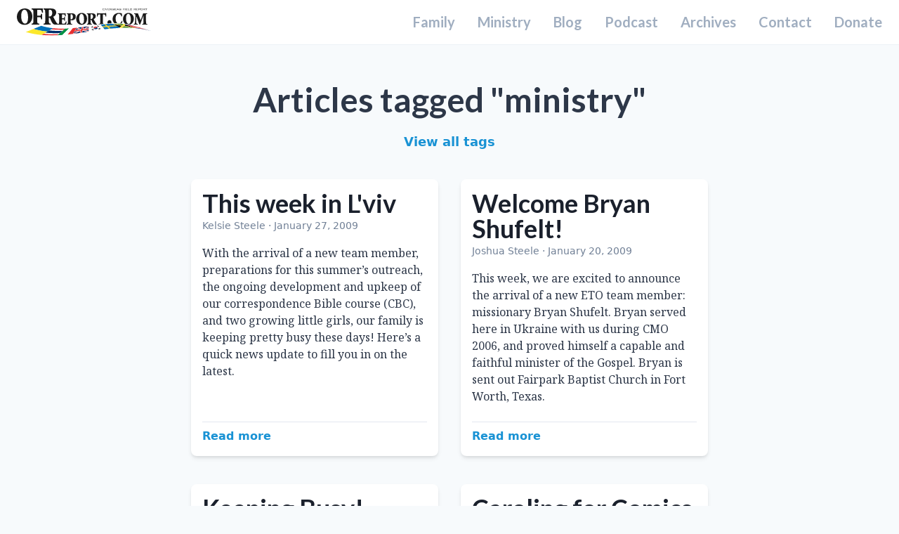

--- FILE ---
content_type: text/html; charset=UTF-8
request_url: https://ofreport.com/tags/ministry/page/12/
body_size: 3051
content:
<!doctype html>
<html data-n-head-ssr lang="en-US" data-n-head="%7B%22lang%22:%7B%22ssr%22:%22en-US%22%7D%7D">
  <head>
    <meta data-n-head="ssr" charset="utf-8"><meta data-n-head="ssr" name="viewport" content="width=device-width,initial-scale=1,viewport-fit=cover"><meta data-n-head="ssr" data-hid="description" name="description" content="Joshua and Kelsie are missionaries enjoying life as best friends, serving their Savior, and raising up their children to honor Him."><meta data-n-head="ssr" data-hid="author" name="author" content="Joshua and Kelsie Steele"><meta data-n-head="ssr" data-hid="robots" name="robots" content="index,follow"><meta data-n-head="ssr" name="msapplication-TileColor" content="#2d89ef"><meta data-n-head="ssr" name="theme-color" content="#ffffff"><meta data-n-head="ssr" property="og:site_name" content="OFReport.com"><meta data-n-head="ssr" property="og:locale" content="en_US"><meta data-n-head="ssr" data-hid="og:url" property="og:url" content="https://ofreport.com/tags/ministry/page/12"><meta data-n-head="ssr" data-hid="og:type" property="og:type" content="website"><meta data-n-head="ssr" data-hid="og:title" property="og:title" content="Joshua and Kelsie Steele — Missionaries serving Christ in Ukraine"><meta data-n-head="ssr" data-hid="og:description" property="og:description" content="Joshua and Kelsie are missionaries enjoying life as best friends, serving their Savior, and raising up their children to honor Him."><meta data-n-head="ssr" data-hid="og:image" property="og:image" content="https://res.cloudinary.com/dnkvsijzu/image/upload/c_scale,q_auto:best,w_1200/v1574408895/OFReport/assets/ofr-home-page-12-6_dk4tai.jpg"><meta data-n-head="ssr" data-hid="og:image:width" property="og:image:width" content="1200"><meta data-n-head="ssr" data-hid="og:image:height" property="og:image:height" content="630"><meta data-n-head="ssr" data-hid="twitter:card" name="twitter:card" content="summary"><meta data-n-head="ssr" data-hid="twitter:site" name="twitter:site" content="@joshukraine"><meta data-n-head="ssr" data-hid="twitter:url" name="twitter:url" content="https://ofreport.com/tags/ministry/page/12"><meta data-n-head="ssr" data-hid="twitter:title" name="twitter:title" content="Joshua and Kelsie Steele — Missionaries serving Christ in Ukraine"><meta data-n-head="ssr" data-hid="twitter:description" name="twitter:description" content="Joshua and Kelsie are missionaries enjoying life as best friends, serving their Savior, and raising up their children to honor Him."><meta data-n-head="ssr" data-hid="twitter:image" name="twitter:image" content="https://res.cloudinary.com/dnkvsijzu/image/upload/c_scale,q_auto:best,w_1200/v1574408895/OFReport/assets/ofr-home-page-12-6_dk4tai.jpg"><title>Joshua and Kelsie Steele — Missionaries serving Christ in Ukraine</title><link data-n-head="ssr" rel="apple-touch-icon" sizes="180x180" href="/apple-touch-icon.png"><link data-n-head="ssr" rel="icon" type="image/png" sizes="32x32" href="/favicon-32x32.png"><link data-n-head="ssr" rel="icon" type="image/png" sizes="16x16" href="/favicon-16x16.png"><link data-n-head="ssr" rel="manifest" href="/site.webmanifest"><link data-n-head="ssr" rel="mask-icon" href="/safari-pinned-tab.svg" color="#5bbad5"><link data-n-head="ssr" rel="alternate" type="application/rss+xml" title="RSS Feed" href="https://ofreport.com/feed.xml"><link data-n-head="ssr" rel="stylesheet" href="https://fonts.googleapis.com/css?family=Lato:700&display=swap"><link data-n-head="ssr" rel="stylesheet" href="https://fonts.googleapis.com/css2?family=Noto+Serif:wght@400;700&display=swap"><link data-n-head="ssr" rel="stylesheet" href="https://fonts.googleapis.com/css?family=Mate+SC&display=swap"><link data-n-head="ssr" rel="stylesheet" href="https://fonts.googleapis.com/icon?family=Material+Icons&display=swap"><link data-n-head="ssr" data-hid="canonical" rel="canonical" href="https://ofreport.com/tags/ministry/page/12"><link rel="preload" href="/_nuxt/12e78dc.js" as="script"><link rel="preload" href="/_nuxt/2169441.js" as="script"><link rel="preload" href="/_nuxt/css/a08ca43.css" as="style"><link rel="preload" href="/_nuxt/50d1b54.js" as="script"><link rel="preload" href="/_nuxt/css/9e04a4b.css" as="style"><link rel="preload" href="/_nuxt/da3ae10.js" as="script"><link rel="preload" href="/_nuxt/css/c2bbecc.css" as="style"><link rel="preload" href="/_nuxt/097deb5.js" as="script"><link rel="preload" href="/_nuxt/8a75bef.js" as="script"><link rel="preload" href="/_nuxt/532135b.js" as="script"><link rel="preload" href="/_nuxt/b92c1e6.js" as="script"><link rel="stylesheet" href="/_nuxt/css/a08ca43.css"><link rel="stylesheet" href="/_nuxt/css/9e04a4b.css"><link rel="stylesheet" href="/_nuxt/css/c2bbecc.css"><link rel="preload" href="/_nuxt/static/1756968706/tags/ministry/page/12/state.js" as="script"><link rel="preload" href="/_nuxt/static/1756968706/tags/ministry/page/12/payload.js" as="script"><link rel="preload" href="/_nuxt/static/1756968706/manifest.js" as="script">
  </head>
  <body>
    <div data-server-rendered="true" id="__nuxt"><!----><div id="__layout"><div><div data-v-6ecea34f><header class="fixed z-50 flex items-center justify-between w-full h-16 px-4 bg-white border-b border-gray-200 lg:px-6" data-v-6ecea34f><a href="/" class="block nuxt-link-active" data-v-6ecea34f><img src="/_nuxt/img/ofr-logo.fd99187.svg" class="w-40 md:w-48" data-v-6ecea34f></a> <div class="relative -mr-4" data-v-6ecea34f><button class="hamburger" data-v-6ecea34f>MENU</button></div> <nav class="px-4 pt-4 nav-menu lg:pt-0" data-v-6ecea34f><div class="nav-link-wrapper" data-v-6ecea34f><a href="/family/" class="nav-link" data-v-6ecea34f>
          Family
        </a> <a href="/ministry/" class="nav-link" data-v-6ecea34f>
          Ministry
        </a> <a href="/blog/" class="nav-link" data-v-6ecea34f>
          Blog
        </a> <a href="/podcast/" class="nav-link" data-v-6ecea34f>
          Podcast
        </a> <a href="/archives/" class="nav-link" data-v-6ecea34f>
          Archives
        </a> <a href="/contact/" class="nav-link" data-v-6ecea34f>
          Contact
        </a> <a href="/donate/" class="nav-link" data-v-6ecea34f>
          Donate
        </a></div></nav></header></div> <main class="pt-16"><article><div><section class="container"><div class="my-6 text-center sm:my-8 md:mb-0 lg:mt-12"><h1>Articles tagged "ministry"</h1> <p><a href="/tags/" class="nuxt-link-active"> View all tags </a></p></div></section> <div class="container"><div class="max-w-3xl mx-auto md:flex md:flex-wrap"><!---->  <div class="w-full my-6 sm:my-8 md:my-10"><!----></div></div></div></div></article></main> <footer class="bg-blue-900" data-v-14433c38><div class="container max-w-4xl py-6" data-v-14433c38><p class="mt-0 text-xl leading-snug tracking-wide text-center text-blue-footer font-fancy md:text-2xl" data-v-14433c38>
      But as we were allowed of God to be put in trust with the gospel, even
      so we speak; not as pleasing men, but God, which trieth our hearts.
      <span class="whitespace-no-wrap" data-v-14433c38>1 Thessalonians 2:4</span></p></div> <div class="border-t-2 border-blue-dark" data-v-14433c38><div class="container flex max-w-2xl pt-6 mx-auto sm:pt-8 lg:pt-10" data-v-14433c38><ul class="w-1/3 text-center" data-v-14433c38><li data-v-14433c38><a href="/family/" data-v-14433c38> Family </a></li> <li data-v-14433c38><a href="/ministry/" data-v-14433c38> Ministry </a></li> <li data-v-14433c38><a href="/blog/" data-v-14433c38> Blog </a></li> <li data-v-14433c38><a href="/archives/" data-v-14433c38> Archives </a></li></ul> <ul class="w-1/3 text-center" data-v-14433c38><li data-v-14433c38><a href="/podcast/" data-v-14433c38> Podcast </a></li> <li data-v-14433c38><a href="/subscribe/" data-v-14433c38> Subscribe </a></li> <li data-v-14433c38><a href="/contact/" data-v-14433c38> Contact </a></li> <li data-v-14433c38><a href="/donate/" data-v-14433c38> Donate </a></li></ul> <ul class="w-1/3 text-center" data-v-14433c38><li data-v-14433c38><a href="https://euroteamoutreach.org/" target="_blank" data-v-14433c38>ETO</a></li> <li data-v-14433c38><a href="https://getbiblefirst.com/" target="_blank" data-v-14433c38>Bible First</a></li> <li data-v-14433c38><a href="https://cmoproject.org/" target="_blank" data-v-14433c38>CMO</a></li> <li data-v-14433c38><a href="https://kelsie.me/" target="_blank" data-v-14433c38>kelsie.me</a></li></ul></div> <ul class="flex justify-center py-6 sm:py-8 lg:py-10" data-v-14433c38><li class="mx-6" data-v-14433c38><a href="https://www.facebook.com/joshukraine" title="Joshua on Facebook" target="_blank" data-v-14433c38><svg viewBox="0 0 512 512" xmlns="http://www.w3.org/2000/svg" data-v-14433c38><path d="M504 248C504 111 393 0 256 0S8 111 8 248c0 123.78 90.69 226.38 209.25 245V319.69h-63V248h63v-54.64c0-62.15 37-96.48 93.67-96.48 27.14 0 55.52 4.84 55.52 4.84v61h-31.28c-30.8 0-40.41 19.12-40.41 38.73V248h68.78l-11 71.69h-57.78V493C413.31 474.38 504 371.78 504 248z" data-v-14433c38></path></svg></a></li> <li class="mx-6" data-v-14433c38><a href="https://twitter.com/joshukraine" title="Joshua on Twitter" target="_blank" data-v-14433c38><svg viewBox="0 0 512 512" xmlns="http://www.w3.org/2000/svg" data-v-14433c38><path fill-rule="evenodd" clip-rule="evenodd" d="M256 496c136.967 0 248-111.033 248-248C504 111.033 392.967 0 256 0 119.033 0 8 111.033 8 248c0 136.967 111.033 248 248 248zm132.983-306.852c0-2.953-.001-5.906-.212-8.859 13.312-9.704 24.934-21.727 34.229-35.226-12.255 5.273-25.566 9.07-39.301 10.546 14.157-8.437 24.933-21.726 30.004-37.546-13.101 7.804-27.891 13.5-43.315 16.453C357.921 121.227 340.172 113 320.522 113c-37.822 0-68.248 30.586-68.248 68.133 0 5.273.634 10.546 1.69 15.609-56.626-2.954-107.126-29.953-140.722-71.297-5.917 10.125-9.297 21.727-9.297 34.383 0 23.625 12.043 44.507 30.426 56.742a68.813 68.813 0 0 1-30.849-8.648v.844c0 33.117 23.455 60.538 54.726 66.867-5.704 1.476-11.832 2.32-17.96 2.32-4.437 0-8.663-.422-12.889-1.055 8.663 27.001 33.807 46.618 63.811 47.251-23.454 18.351-52.824 29.109-84.729 29.109-5.705 0-10.987-.211-16.481-.844C120.215 371.82 156.135 383 194.802 383c125.51 0 194.181-103.782 194.181-193.852z" data-v-14433c38></path></svg></a></li> <li class="mx-6" data-v-14433c38><a href="https://github.com/joshukraine/ofreport.com" title="View source on GitHub" target="_blank" data-v-14433c38><svg viewBox="0 0 512 512" xmlns="http://www.w3.org/2000/svg" data-v-14433c38><path d="M252.8 0C114.1 0 8 105.3 8 244c0 110.9 69.8 205.8 169.5 239.2 12.8 2.3 17.3-5.6 17.3-12.1 0-6.2-.3-40.4-.3-61.4 0 0-70 15-84.7-29.8 0 0-11.4-29.1-27.8-36.6 0 0-22.9-15.7 1.6-15.4 0 0 24.9 2 38.6 25.8 21.9 38.6 58.6 27.5 72.9 20.9 2.3-16 8.8-27.1 16-33.7-55.9-6.2-112.3-14.3-112.3-110.5 0-27.5 7.6-41.3 23.6-58.9-2.6-6.5-11.1-33.3 2.6-67.9 20.9-6.5 69 27 69 27 20-5.6 41.5-8.5 62.8-8.5 21.3 0 42.8 2.9 62.8 8.5 0 0 48.1-33.6 69-27 13.7 34.7 5.2 61.4 2.6 67.9 16 17.7 25.8 31.5 25.8 58.9 0 96.5-58.9 104.2-114.8 110.5 9.2 7.9 17 22.9 17 46.4 0 33.7-.3 75.4-.3 83.6 0 6.5 4.6 14.4 17.3 12.1C436.2 449.8 504 354.9 504 244 504 105.3 391.5 0 252.8 0z" data-v-14433c38></path></svg></a></li></ul></div> <div class="bg-blue-dark" data-v-14433c38><div class="container py-6 sm:py-8" data-v-14433c38><p class="mt-0 text-center text-blue-footer" data-v-14433c38>
        © 2003–2025 Joshua and Kelsie Steele
      </p></div></div></footer></div></div></div><script defer src="/_nuxt/static/1756968706/tags/ministry/page/12/state.js"></script><script src="/_nuxt/12e78dc.js" defer></script><script src="/_nuxt/097deb5.js" defer></script><script src="/_nuxt/8a75bef.js" defer></script><script src="/_nuxt/532135b.js" defer></script><script src="/_nuxt/b92c1e6.js" defer></script><script src="/_nuxt/2169441.js" defer></script><script src="/_nuxt/50d1b54.js" defer></script><script src="/_nuxt/da3ae10.js" defer></script>
  </body>
</html>


--- FILE ---
content_type: text/css; charset=UTF-8
request_url: https://ofreport.com/_nuxt/css/9e04a4b.css
body_size: 6914
content:
/*! normalize.css v8.0.1 | MIT License | github.com/necolas/normalize.css */html{-webkit-text-size-adjust:100%;line-height:1.15}body{margin:0}main{display:block}h1{font-size:2em;margin:.67em 0}hr{box-sizing:content-box;height:0;overflow:visible}pre{font-family:monospace,monospace;font-size:1em}a{background-color:transparent}abbr[title]{border-bottom:none;-webkit-text-decoration:underline;text-decoration:underline;-webkit-text-decoration:underline dotted;text-decoration:underline dotted}b,strong{font-weight:bolder}code,kbd,samp{font-family:monospace,monospace;font-size:1em}small{font-size:80%}sub,sup{font-size:75%;line-height:0;position:relative;vertical-align:baseline}sub{bottom:-.25em}sup{top:-.5em}img{border-style:none}button,input,optgroup,select,textarea{font-family:inherit;font-size:100%;line-height:1.15;margin:0}button,input{overflow:visible}button,select{text-transform:none}[type=button],[type=reset],[type=submit],button{-webkit-appearance:button}[type=button]::-moz-focus-inner,[type=reset]::-moz-focus-inner,[type=submit]::-moz-focus-inner,button::-moz-focus-inner{border-style:none;padding:0}[type=button]:-moz-focusring,[type=reset]:-moz-focusring,[type=submit]:-moz-focusring,button:-moz-focusring{outline:1px dotted ButtonText}fieldset{padding:.35em .75em .625em}legend{box-sizing:border-box;color:inherit;display:table;max-width:100%;padding:0;white-space:normal}progress{vertical-align:baseline}textarea{overflow:auto}details{display:block}summary{display:list-item}[hidden],template{display:none}blockquote,dd,dl,figure,h1,h2,h3,h4,h5,h6,hr,p,pre{margin:0}button{background-color:transparent;background-image:none}button:focus{outline:1px dotted;outline:5px auto -webkit-focus-ring-color}fieldset,ol,ul{margin:0;padding:0}ol,ul{list-style:none}html{font-family:system-ui,-apple-system,Segoe UI,Roboto,Ubuntu,Cantarell,Noto Sans,sans-serif,BlinkMacSystemFont,Helvetica Neue,Arial,Apple Color Emoji,Segoe UI Emoji,Segoe UI Symbol,Noto Color Emoji;line-height:1.5}*,:after,:before{border:0 solid #e2e8f0;box-sizing:border-box}hr{border-top-width:1px}img{border-style:solid}textarea{resize:vertical}input::-moz-placeholder,textarea::-moz-placeholder{color:#a0aec0}input::placeholder,textarea::placeholder{color:#a0aec0}button{cursor:pointer}table{border-collapse:collapse}h1,h2,h3,h4,h5,h6{font-size:inherit;font-weight:inherit}a{color:inherit;text-decoration:inherit}button,input,optgroup,select,textarea{color:inherit;line-height:inherit;padding:0}code,kbd,pre,samp{font-family:Menlo,Monaco,Consolas,Liberation Mono,Courier New,monospace}audio,canvas,embed,iframe,img,object,svg,video{display:block;vertical-align:middle}img,video{height:auto;max-width:100%}body{--bg-opacity:1;background-color:#f7fafc;background-color:rgba(247,250,252,var(--bg-opacity))}.btn{border-radius:9999px;cursor:pointer;display:inline-block;font-size:1rem;font-weight:700;line-height:1;padding:.5rem 1rem}.btn:disabled{opacity:.5}.btn-lg{font-size:1.125rem;padding:.75rem 1.5rem}.btn-blue{background-color:#1992d4;background-color:rgba(25,146,212,var(--bg-opacity));transition:background-color .2s ease-in-out}.btn-blue,.btn-blue:hover{--bg-opacity:1;--text-opacity:1;color:#fff;color:rgba(255,255,255,var(--text-opacity))}.btn-blue:hover{background-color:#127fbf;background-color:rgba(18,127,191,var(--bg-opacity))}.btn-blue-outline{--border-opacity:1;--text-opacity:1;border-color:#1992d4;border-color:rgba(25,146,212,var(--border-opacity));border-width:1px;color:#1992d4;color:rgba(25,146,212,var(--text-opacity));transition:background-color .1s ease-in-out}.btn-blue-outline:hover{--bg-opacity:1;--text-opacity:1;background-color:#127fbf;background-color:rgba(18,127,191,var(--bg-opacity));color:#fff;color:rgba(255,255,255,var(--text-opacity))}.hamburger{-webkit-appearance:none;-moz-appearance:none;appearance:none;background-color:transparent;border:none;border-radius:0;box-shadow:none;cursor:pointer;font-size:0;height:4rem;margin:0;overflow:hidden;padding:0;right:0;text-indent:-9999px;width:4.2rem;z-index:40}.hamburger:focus{outline:0}.hamburger:after,.hamburger:before{--bg-opacity:1;background-color:#a0aec0;background-color:rgba(160,174,192,var(--bg-opacity));border-radius:3px;content:"";display:block;height:3px;position:absolute;right:1rem;transition:transform .1s ease-in-out,margin-top .1s ease-in-out .1s;width:2.2rem}.hamburger:before{margin-top:-.6rem}.hamburger:after{margin-top:.3rem}.open-nav .hamburger:after,.open-nav .hamburger:before{transition:transform .1s ease-in-out .1s,margin-top .1s ease-in-out}.open-nav .hamburger:before{margin-top:0;transform:rotate(45deg)}.open-nav .hamburger:after{margin-top:0;transform:rotate(-45deg)}.markdown ol,.markdown ul{font-family:Noto Serif,Georgia,Cambria,Times New Roman,Times,serif;margin-left:2rem;margin-top:1rem}.markdown ul{list-style-type:disc}.markdown ol{list-style-type:decimal}.fade-enter-active,.fade-leave-active{transition:opacity .25s}.fade-enter,.fade-leave-to{opacity:0}body{--text-opacity:1;-webkit-font-smoothing:antialiased;-moz-osx-font-smoothing:grayscale;color:#2d3748;color:rgba(45,55,72,var(--text-opacity));font-family:system-ui,-apple-system,Segoe UI,Roboto,Ubuntu,Cantarell,Noto Sans,sans-serif,BlinkMacSystemFont,Helvetica Neue,Arial,Apple Color Emoji,Segoe UI Emoji,Segoe UI Symbol,Noto Color Emoji;font-size:1rem;font-weight:400;line-height:1.5}h1,h2,h3,h4,h5,h6{font-family:Lato,sans;font-size:1.125rem;font-weight:700;line-height:1.25;margin-left:0;margin-right:0;margin-top:2rem}h1{font-size:2.25rem;margin-top:0}h2{font-size:1.5rem;margin-top:2.5rem}h3{font-size:1.25rem}p{margin-top:1rem}.markdown p{font-family:Noto Serif,Georgia,Cambria,Times New Roman,Times,serif}figcaption{font-size:.875rem}a{color:#1992d4;color:rgba(25,146,212,var(--text-opacity));font-weight:600;transition:color .15s ease-in-out}a,a:hover{--text-opacity:1}a:hover{color:#40c3f7;color:rgba(64,195,247,var(--text-opacity))}blockquote{border-left-width:8px;font-style:italic;padding-left:1.5rem}.markdown hr{margin-bottom:2rem;margin-top:2rem}@media (min-width:640px){h1{font-size:3rem}h2{font-size:2.25rem}h3{font-size:1.5rem}li,p{font-size:1.125rem}figcaption{font-size:1rem}.markdown hr{margin-bottom:2.5rem;margin-top:2.5rem}}.link-target__container{position:relative}.link-target{position:absolute;top:-4rem}@media (min-width:768px){.link-target{top:-5rem}}.videoWrapper{height:0;margin:4rem 0;padding-bottom:56.25%;position:relative}.videoWrapper iframe{height:100%;left:0;position:absolute;top:0;width:100%}.container{margin-left:auto;margin-right:auto;padding-left:1rem;padding-right:1rem;width:100%}@media (min-width:460px){.container{max-width:460px}}@media (min-width:640px){.container{max-width:640px}}@media (min-width:768px){.container{max-width:768px}}@media (min-width:1024px){.container{max-width:1024px}}@media (min-width:1280px){.container{max-width:1280px}}.appearance-none{-webkit-appearance:none;-moz-appearance:none;appearance:none}.bg-white{--bg-opacity:1;background-color:#fff;background-color:rgba(255,255,255,var(--bg-opacity))}.bg-gray-100{--bg-opacity:1;background-color:#f7fafc;background-color:rgba(247,250,252,var(--bg-opacity))}.bg-gray-200{--bg-opacity:1;background-color:#edf2f7;background-color:rgba(237,242,247,var(--bg-opacity))}.bg-gray-300{--bg-opacity:1;background-color:#e2e8f0;background-color:rgba(226,232,240,var(--bg-opacity))}.bg-blue-600{--bg-opacity:1;background-color:#1992d4;background-color:rgba(25,146,212,var(--bg-opacity))}.bg-blue-900{--bg-opacity:1;background-color:#035388;background-color:rgba(3,83,136,var(--bg-opacity))}.bg-blue-dark{--bg-opacity:1;background-color:#024775;background-color:rgba(2,71,117,var(--bg-opacity))}.bg-center{background-position:50%}.bg-top{background-position:top}.bg-cover{background-size:cover}.border-collapse{border-collapse:collapse}.border-separate{border-collapse:separate}.border-transparent{border-color:transparent}.border-current{border-color:currentColor}.border-black{--border-opacity:1;border-color:#000;border-color:rgba(0,0,0,var(--border-opacity))}.border-white{--border-opacity:1;border-color:#fff;border-color:rgba(255,255,255,var(--border-opacity))}.border-gray-100{--border-opacity:1;border-color:#f7fafc;border-color:rgba(247,250,252,var(--border-opacity))}.border-gray-200{--border-opacity:1;border-color:#edf2f7;border-color:rgba(237,242,247,var(--border-opacity))}.border-gray-300{--border-opacity:1;border-color:#e2e8f0;border-color:rgba(226,232,240,var(--border-opacity))}.border-gray-400{--border-opacity:1;border-color:#cbd5e0;border-color:rgba(203,213,224,var(--border-opacity))}.border-gray-500{--border-opacity:1;border-color:#a0aec0;border-color:rgba(160,174,192,var(--border-opacity))}.border-gray-600{--border-opacity:1;border-color:#718096;border-color:rgba(113,128,150,var(--border-opacity))}.border-gray-700{--border-opacity:1;border-color:#4a5568;border-color:rgba(74,85,104,var(--border-opacity))}.border-gray-800{--border-opacity:1;border-color:#2d3748;border-color:rgba(45,55,72,var(--border-opacity))}.border-gray-900{--border-opacity:1;border-color:#1a202c;border-color:rgba(26,32,44,var(--border-opacity))}.border-red-100{--border-opacity:1;border-color:#fff5f5;border-color:rgba(255,245,245,var(--border-opacity))}.border-red-200{--border-opacity:1;border-color:#fed7d7;border-color:rgba(254,215,215,var(--border-opacity))}.border-red-300{--border-opacity:1;border-color:#feb2b2;border-color:rgba(254,178,178,var(--border-opacity))}.border-red-400{--border-opacity:1;border-color:#fc8181;border-color:rgba(252,129,129,var(--border-opacity))}.border-red-500{--border-opacity:1;border-color:#f56565;border-color:rgba(245,101,101,var(--border-opacity))}.border-red-600{--border-opacity:1;border-color:#e53e3e;border-color:rgba(229,62,62,var(--border-opacity))}.border-red-700{--border-opacity:1;border-color:#c53030;border-color:rgba(197,48,48,var(--border-opacity))}.border-red-800{--border-opacity:1;border-color:#9b2c2c;border-color:rgba(155,44,44,var(--border-opacity))}.border-red-900{--border-opacity:1;border-color:#742a2a;border-color:rgba(116,42,42,var(--border-opacity))}.border-orange-100{--border-opacity:1;border-color:#fffaf0;border-color:rgba(255,250,240,var(--border-opacity))}.border-orange-200{--border-opacity:1;border-color:#feebc8;border-color:rgba(254,235,200,var(--border-opacity))}.border-orange-300{--border-opacity:1;border-color:#fbd38d;border-color:rgba(251,211,141,var(--border-opacity))}.border-orange-400{--border-opacity:1;border-color:#f6ad55;border-color:rgba(246,173,85,var(--border-opacity))}.border-orange-500{--border-opacity:1;border-color:#ed8936;border-color:rgba(237,137,54,var(--border-opacity))}.border-orange-600{--border-opacity:1;border-color:#dd6b20;border-color:rgba(221,107,32,var(--border-opacity))}.border-orange-700{--border-opacity:1;border-color:#c05621;border-color:rgba(192,86,33,var(--border-opacity))}.border-orange-800{--border-opacity:1;border-color:#9c4221;border-color:rgba(156,66,33,var(--border-opacity))}.border-orange-900{--border-opacity:1;border-color:#7b341e;border-color:rgba(123,52,30,var(--border-opacity))}.border-yellow-100{--border-opacity:1;border-color:ivory;border-color:rgba(255,255,240,var(--border-opacity))}.border-yellow-200{--border-opacity:1;border-color:#fefcbf;border-color:rgba(254,252,191,var(--border-opacity))}.border-yellow-300{--border-opacity:1;border-color:#faf089;border-color:rgba(250,240,137,var(--border-opacity))}.border-yellow-400{--border-opacity:1;border-color:#f6e05e;border-color:rgba(246,224,94,var(--border-opacity))}.border-yellow-500{--border-opacity:1;border-color:#ecc94b;border-color:rgba(236,201,75,var(--border-opacity))}.border-yellow-600{--border-opacity:1;border-color:#d69e2e;border-color:rgba(214,158,46,var(--border-opacity))}.border-yellow-700{--border-opacity:1;border-color:#b7791f;border-color:rgba(183,121,31,var(--border-opacity))}.border-yellow-800{--border-opacity:1;border-color:#975a16;border-color:rgba(151,90,22,var(--border-opacity))}.border-yellow-900{--border-opacity:1;border-color:#744210;border-color:rgba(116,66,16,var(--border-opacity))}.border-green-100{--border-opacity:1;border-color:#f0fff4;border-color:rgba(240,255,244,var(--border-opacity))}.border-green-200{--border-opacity:1;border-color:#c6f6d5;border-color:rgba(198,246,213,var(--border-opacity))}.border-green-300{--border-opacity:1;border-color:#9ae6b4;border-color:rgba(154,230,180,var(--border-opacity))}.border-green-400{--border-opacity:1;border-color:#68d391;border-color:rgba(104,211,145,var(--border-opacity))}.border-green-500{--border-opacity:1;border-color:#48bb78;border-color:rgba(72,187,120,var(--border-opacity))}.border-green-600{--border-opacity:1;border-color:#38a169;border-color:rgba(56,161,105,var(--border-opacity))}.border-green-700{--border-opacity:1;border-color:#2f855a;border-color:rgba(47,133,90,var(--border-opacity))}.border-green-800{--border-opacity:1;border-color:#276749;border-color:rgba(39,103,73,var(--border-opacity))}.border-green-900{--border-opacity:1;border-color:#22543d;border-color:rgba(34,84,61,var(--border-opacity))}.border-teal-100{--border-opacity:1;border-color:#e6fffa;border-color:rgba(230,255,250,var(--border-opacity))}.border-teal-200{--border-opacity:1;border-color:#b2f5ea;border-color:rgba(178,245,234,var(--border-opacity))}.border-teal-300{--border-opacity:1;border-color:#81e6d9;border-color:rgba(129,230,217,var(--border-opacity))}.border-teal-400{--border-opacity:1;border-color:#4fd1c5;border-color:rgba(79,209,197,var(--border-opacity))}.border-teal-500{--border-opacity:1;border-color:#38b2ac;border-color:rgba(56,178,172,var(--border-opacity))}.border-teal-600{--border-opacity:1;border-color:#319795;border-color:rgba(49,151,149,var(--border-opacity))}.border-teal-700{--border-opacity:1;border-color:#2c7a7b;border-color:rgba(44,122,123,var(--border-opacity))}.border-teal-800{--border-opacity:1;border-color:#285e61;border-color:rgba(40,94,97,var(--border-opacity))}.border-teal-900{--border-opacity:1;border-color:#234e52;border-color:rgba(35,78,82,var(--border-opacity))}.border-blue-100{--border-opacity:1;border-color:#b3ecff;border-color:rgba(179,236,255,var(--border-opacity))}.border-blue-200{--border-opacity:1;border-color:#81defd;border-color:rgba(129,222,253,var(--border-opacity))}.border-blue-300{--border-opacity:1;border-color:#5ed0fa;border-color:rgba(94,208,250,var(--border-opacity))}.border-blue-400{--border-opacity:1;border-color:#40c3f7;border-color:rgba(64,195,247,var(--border-opacity))}.border-blue-500{--border-opacity:1;border-color:#2bb0ed;border-color:rgba(43,176,237,var(--border-opacity))}.border-blue-600{--border-opacity:1;border-color:#1992d4;border-color:rgba(25,146,212,var(--border-opacity))}.border-blue-700{--border-opacity:1;border-color:#127fbf;border-color:rgba(18,127,191,var(--border-opacity))}.border-blue-800{--border-opacity:1;border-color:#0b69a3;border-color:rgba(11,105,163,var(--border-opacity))}.border-blue-900{--border-opacity:1;border-color:#035388;border-color:rgba(3,83,136,var(--border-opacity))}.border-blue-050{--border-opacity:1;border-color:#e3f8ff;border-color:rgba(227,248,255,var(--border-opacity))}.border-blue-footer{--border-opacity:1;border-color:#8bccf8;border-color:rgba(139,204,248,var(--border-opacity))}.border-blue-dark{--border-opacity:1;border-color:#024775;border-color:rgba(2,71,117,var(--border-opacity))}.border-indigo-100{--border-opacity:1;border-color:#ebf4ff;border-color:rgba(235,244,255,var(--border-opacity))}.border-indigo-200{--border-opacity:1;border-color:#c3dafe;border-color:rgba(195,218,254,var(--border-opacity))}.border-indigo-300{--border-opacity:1;border-color:#a3bffa;border-color:rgba(163,191,250,var(--border-opacity))}.border-indigo-400{--border-opacity:1;border-color:#7f9cf5;border-color:rgba(127,156,245,var(--border-opacity))}.border-indigo-500{--border-opacity:1;border-color:#667eea;border-color:rgba(102,126,234,var(--border-opacity))}.border-indigo-600{--border-opacity:1;border-color:#5a67d8;border-color:rgba(90,103,216,var(--border-opacity))}.border-indigo-700{--border-opacity:1;border-color:#4c51bf;border-color:rgba(76,81,191,var(--border-opacity))}.border-indigo-800{--border-opacity:1;border-color:#434190;border-color:rgba(67,65,144,var(--border-opacity))}.border-indigo-900{--border-opacity:1;border-color:#3c366b;border-color:rgba(60,54,107,var(--border-opacity))}.border-purple-100{--border-opacity:1;border-color:#faf5ff;border-color:rgba(250,245,255,var(--border-opacity))}.border-purple-200{--border-opacity:1;border-color:#e9d8fd;border-color:rgba(233,216,253,var(--border-opacity))}.border-purple-300{--border-opacity:1;border-color:#d6bcfa;border-color:rgba(214,188,250,var(--border-opacity))}.border-purple-400{--border-opacity:1;border-color:#b794f4;border-color:rgba(183,148,244,var(--border-opacity))}.border-purple-500{--border-opacity:1;border-color:#9f7aea;border-color:rgba(159,122,234,var(--border-opacity))}.border-purple-600{--border-opacity:1;border-color:#805ad5;border-color:rgba(128,90,213,var(--border-opacity))}.border-purple-700{--border-opacity:1;border-color:#6b46c1;border-color:rgba(107,70,193,var(--border-opacity))}.border-purple-800{--border-opacity:1;border-color:#553c9a;border-color:rgba(85,60,154,var(--border-opacity))}.border-purple-900{--border-opacity:1;border-color:#44337a;border-color:rgba(68,51,122,var(--border-opacity))}.border-pink-100{--border-opacity:1;border-color:#fff5f7;border-color:rgba(255,245,247,var(--border-opacity))}.border-pink-200{--border-opacity:1;border-color:#fed7e2;border-color:rgba(254,215,226,var(--border-opacity))}.border-pink-300{--border-opacity:1;border-color:#fbb6ce;border-color:rgba(251,182,206,var(--border-opacity))}.border-pink-400{--border-opacity:1;border-color:#f687b3;border-color:rgba(246,135,179,var(--border-opacity))}.border-pink-500{--border-opacity:1;border-color:#ed64a6;border-color:rgba(237,100,166,var(--border-opacity))}.border-pink-600{--border-opacity:1;border-color:#d53f8c;border-color:rgba(213,63,140,var(--border-opacity))}.border-pink-700{--border-opacity:1;border-color:#b83280;border-color:rgba(184,50,128,var(--border-opacity))}.border-pink-800{--border-opacity:1;border-color:#97266d;border-color:rgba(151,38,109,var(--border-opacity))}.border-pink-900{--border-opacity:1;border-color:#702459;border-color:rgba(112,36,89,var(--border-opacity))}.border-opacity-0{--border-opacity:0}.border-opacity-25{--border-opacity:0.25}.border-opacity-50{--border-opacity:0.5}.border-opacity-75{--border-opacity:0.75}.border-opacity-100{--border-opacity:1}.rounded{border-radius:.25rem}.rounded-lg{border-radius:.5rem}.rounded-full{border-radius:9999px}.border-solid{border-style:solid}.border-dashed{border-style:dashed}.border-dotted{border-style:dotted}.border-double{border-style:double}.border-none{border-style:none}.border-0{border-width:0}.border-2{border-width:2px}.border-4{border-width:4px}.border-8{border-width:8px}.border{border-width:1px}.border-t-0{border-top-width:0}.border-r-0{border-right-width:0}.border-b-0{border-bottom-width:0}.border-l-0{border-left-width:0}.border-t-2{border-top-width:2px}.border-r-2{border-right-width:2px}.border-b-2{border-bottom-width:2px}.border-l-2{border-left-width:2px}.border-t-4{border-top-width:4px}.border-r-4{border-right-width:4px}.border-b-4{border-bottom-width:4px}.border-l-4{border-left-width:4px}.border-t-8{border-top-width:8px}.border-r-8{border-right-width:8px}.border-b-8{border-bottom-width:8px}.border-l-8{border-left-width:8px}.border-t{border-top-width:1px}.border-r{border-right-width:1px}.border-b{border-bottom-width:1px}.border-l{border-left-width:1px}.last\:border-b-0:last-child{border-bottom-width:0}.cursor-default{cursor:default}.cursor-pointer{cursor:pointer}.block{display:block}.inline-block{display:inline-block}.flex{display:flex}.table{display:table}.hidden{display:none}.flex-col{flex-direction:column}.items-center{align-items:center}.justify-start{justify-content:flex-start}.justify-end{justify-content:flex-end}.justify-center{justify-content:center}.justify-between{justify-content:space-between}.flex-1{flex:1 1 0%}.font-serif{font-family:Noto Serif,Georgia,Cambria,Times New Roman,Times,serif}.font-fancy{font-family:Mate SC,serif}.font-header{font-family:Lato,sans}.font-semibold{font-weight:600}.font-bold{font-weight:700}.h-0{height:0}.h-1{height:.25rem}.h-2{height:.5rem}.h-3{height:.75rem}.h-4{height:1rem}.h-5{height:1.25rem}.h-6{height:1.5rem}.h-8{height:2rem}.h-10{height:2.5rem}.h-12{height:3rem}.h-16{height:4rem}.h-20{height:5rem}.h-24{height:6rem}.h-32{height:8rem}.h-40{height:10rem}.h-48{height:12rem}.h-56{height:14rem}.h-64{height:16rem}.h-72{height:18rem}.h-80{height:20rem}.h-250{height:250px}.h-350{height:350px}.h-400{height:400px}.h-450{height:450px}.h-500{height:500px}.h-600{height:600px}.h-700{height:700px}.h-800{height:800px}.h-900{height:900px}.h-auto{height:auto}.h-px{height:1px}.h-full{height:100%}.h-screen{height:100vh}.h-1\/2-vh{height:50vh}.h-3\/4-vh{height:75vh}.text-xs{font-size:.75rem}.text-sm{font-size:.875rem}.text-base{font-size:1rem}.text-lg{font-size:1.125rem}.text-xl{font-size:1.25rem}.text-2xl{font-size:1.5rem}.text-3xl{font-size:1.875rem}.leading-none{line-height:1}.leading-tight{line-height:1.25}.leading-snug{line-height:1.375}.m-0{margin:0}.my-0{margin-bottom:0;margin-top:0}.my-1{margin-bottom:.25rem;margin-top:.25rem}.mx-1{margin-left:.25rem;margin-right:.25rem}.my-2{margin-bottom:.5rem;margin-top:.5rem}.mx-2{margin-left:.5rem;margin-right:.5rem}.my-3{margin-bottom:.75rem;margin-top:.75rem}.my-4{margin-bottom:1rem;margin-top:1rem}.my-5{margin-bottom:1.25rem;margin-top:1.25rem}.my-6{margin-bottom:1.5rem;margin-top:1.5rem}.mx-6{margin-left:1.5rem;margin-right:1.5rem}.my-8{margin-bottom:2rem;margin-top:2rem}.my-10{margin-bottom:2.5rem;margin-top:2.5rem}.my-12{margin-bottom:3rem;margin-top:3rem}.my-16{margin-bottom:4rem;margin-top:4rem}.my-20{margin-bottom:5rem;margin-top:5rem}.my-24{margin-bottom:6rem;margin-top:6rem}.my-32{margin-bottom:8rem;margin-top:8rem}.my-40{margin-bottom:10rem;margin-top:10rem}.my-48{margin-bottom:12rem;margin-top:12rem}.my-56{margin-bottom:14rem;margin-top:14rem}.my-64{margin-bottom:16rem;margin-top:16rem}.my-auto{margin-bottom:auto;margin-top:auto}.mx-auto{margin-left:auto;margin-right:auto}.my-px{margin-bottom:1px;margin-top:1px}.-mx-4{margin-left:-1rem;margin-right:-1rem}.mt-0{margin-top:0}.mb-0{margin-bottom:0}.mt-1{margin-top:.25rem}.mb-1{margin-bottom:.25rem}.mt-2{margin-top:.5rem}.mr-2{margin-right:.5rem}.mb-2{margin-bottom:.5rem}.mt-3{margin-top:.75rem}.mb-3{margin-bottom:.75rem}.mt-4{margin-top:1rem}.mr-4{margin-right:1rem}.mb-4{margin-bottom:1rem}.mt-5{margin-top:1.25rem}.mb-5{margin-bottom:1.25rem}.mt-6{margin-top:1.5rem}.mb-6{margin-bottom:1.5rem}.ml-6{margin-left:1.5rem}.mt-8{margin-top:2rem}.mb-8{margin-bottom:2rem}.ml-8{margin-left:2rem}.mt-10{margin-top:2.5rem}.mb-10{margin-bottom:2.5rem}.mt-12{margin-top:3rem}.mb-12{margin-bottom:3rem}.mt-16{margin-top:4rem}.mb-16{margin-bottom:4rem}.mt-20{margin-top:5rem}.mb-20{margin-bottom:5rem}.mt-24{margin-top:6rem}.mb-24{margin-bottom:6rem}.mt-32{margin-top:8rem}.mb-32{margin-bottom:8rem}.mt-40{margin-top:10rem}.mb-40{margin-bottom:10rem}.mt-48{margin-top:12rem}.mb-48{margin-bottom:12rem}.mt-56{margin-top:14rem}.mb-56{margin-bottom:14rem}.mt-64{margin-top:16rem}.mb-64{margin-bottom:16rem}.mt-auto{margin-top:auto}.mb-auto{margin-bottom:auto}.mt-px{margin-top:1px}.mb-px{margin-bottom:1px}.-mt-4{margin-top:-1rem}.-mr-4{margin-right:-1rem}.last\:mb-0:last-child{margin-bottom:0}.max-w-lg{max-width:32rem}.max-w-xl{max-width:36rem}.max-w-2xl{max-width:42rem}.max-w-3xl{max-width:48rem}.max-w-4xl{max-width:56rem}.min-h-250{min-height:250px}.min-h-screen{min-height:100vh}.opacity-50{opacity:.5}.group:hover .group-hover\:opacity-100,.opacity-100{opacity:1}.focus\:outline-none:focus,.outline-none{outline:2px solid transparent;outline-offset:2px}.overflow-hidden{overflow:hidden}.p-0{padding:0}.p-1{padding:.25rem}.p-2{padding:.5rem}.p-3{padding:.75rem}.p-4{padding:1rem}.p-5{padding:1.25rem}.p-6{padding:1.5rem}.p-8{padding:2rem}.p-10{padding:2.5rem}.p-12{padding:3rem}.p-16{padding:4rem}.p-20{padding:5rem}.p-24{padding:6rem}.p-32{padding:8rem}.p-40{padding:10rem}.p-48{padding:12rem}.p-56{padding:14rem}.p-64{padding:16rem}.p-px{padding:1px}.py-0{padding-bottom:0;padding-top:0}.py-1{padding-bottom:.25rem;padding-top:.25rem}.py-2{padding-bottom:.5rem;padding-top:.5rem}.px-2{padding-left:.5rem;padding-right:.5rem}.py-3{padding-bottom:.75rem;padding-top:.75rem}.px-3{padding-left:.75rem;padding-right:.75rem}.py-4{padding-bottom:1rem;padding-top:1rem}.px-4{padding-left:1rem;padding-right:1rem}.py-6{padding-bottom:1.5rem;padding-top:1.5rem}.px-6{padding-left:1.5rem;padding-right:1.5rem}.px-8{padding-left:2rem;padding-right:2rem}.px-10{padding-left:2.5rem;padding-right:2.5rem}.pt-2{padding-top:.5rem}.pb-2{padding-bottom:.5rem}.pt-4{padding-top:1rem}.pr-4{padding-right:1rem}.pt-6{padding-top:1.5rem}.pb-6{padding-bottom:1.5rem}.pb-8{padding-bottom:2rem}.pb-10{padding-bottom:2.5rem}.pt-16{padding-top:4rem}.pb-20{padding-bottom:5rem}.last\:pb-0:last-child{padding-bottom:0}.placeholder-gray-600::-moz-placeholder{--placeholder-opacity:1;color:#718096;color:rgba(113,128,150,var(--placeholder-opacity))}.placeholder-gray-600::placeholder{--placeholder-opacity:1;color:#718096;color:rgba(113,128,150,var(--placeholder-opacity))}.focus\:placeholder-gray-300:focus::-moz-placeholder{--placeholder-opacity:1;color:#e2e8f0;color:rgba(226,232,240,var(--placeholder-opacity))}.focus\:placeholder-gray-300:focus::placeholder{--placeholder-opacity:1;color:#e2e8f0;color:rgba(226,232,240,var(--placeholder-opacity))}.focus\:placeholder-gray-400:focus::-moz-placeholder{--placeholder-opacity:1;color:#cbd5e0;color:rgba(203,213,224,var(--placeholder-opacity))}.focus\:placeholder-gray-400:focus::placeholder{--placeholder-opacity:1;color:#cbd5e0;color:rgba(203,213,224,var(--placeholder-opacity))}.static{position:static}.fixed{position:fixed}.absolute{position:absolute}.relative{position:relative}.left-0{left:0}.resize-none{resize:none}.shadow-md{box-shadow:0 4px 6px -1px rgba(0,0,0,.1),0 2px 4px -1px rgba(0,0,0,.06)}.focus\:shadow-outline:focus{box-shadow:0 0 0 3px rgba(66,153,225,.5)}.fill-current{fill:currentColor}.text-left{text-align:left}.text-center{text-align:center}.text-black{--text-opacity:1;color:#000;color:rgba(0,0,0,var(--text-opacity))}.text-white{--text-opacity:1;color:#fff;color:rgba(255,255,255,var(--text-opacity))}.text-gray-400{--text-opacity:1;color:#cbd5e0;color:rgba(203,213,224,var(--text-opacity))}.text-gray-500{--text-opacity:1;color:#a0aec0;color:rgba(160,174,192,var(--text-opacity))}.text-gray-600{--text-opacity:1;color:#718096;color:rgba(113,128,150,var(--text-opacity))}.text-gray-700{--text-opacity:1;color:#4a5568;color:rgba(74,85,104,var(--text-opacity))}.text-gray-900{--text-opacity:1;color:#1a202c;color:rgba(26,32,44,var(--text-opacity))}.text-red-600{--text-opacity:1;color:#e53e3e;color:rgba(229,62,62,var(--text-opacity))}.text-blue-600{--text-opacity:1;color:#1992d4;color:rgba(25,146,212,var(--text-opacity))}.text-blue-footer{--text-opacity:1;color:#8bccf8;color:rgba(139,204,248,var(--text-opacity))}.hover\:text-red-500:hover{--text-opacity:1;color:#f56565;color:rgba(245,101,101,var(--text-opacity))}.hover\:text-blue-600:hover{--text-opacity:1;color:#1992d4;color:rgba(25,146,212,var(--text-opacity))}.uppercase{text-transform:uppercase}.no-underline{-webkit-text-decoration:none;text-decoration:none}.tracking-wide{letter-spacing:.025em}.invisible{visibility:hidden}.whitespace-no-wrap{white-space:nowrap}.w-6{width:1.5rem}.w-8{width:2rem}.w-40{width:10rem}.w-1\/3{width:33.333333%}.w-11\/12{width:91.666667%}.w-full{width:100%}.z-50{z-index:50}.transform{--transform-translate-x:0;--transform-translate-y:0;--transform-rotate:0;--transform-skew-x:0;--transform-skew-y:0;--transform-scale-x:1;--transform-scale-y:1;transform:translateX(0) translateY(0) rotate(0) skewX(0) skewY(0) scaleX(1) scaleY(1);transform:translateX(var(--transform-translate-x)) translateY(var(--transform-translate-y)) rotate(var(--transform-rotate)) skewX(var(--transform-skew-x)) skewY(var(--transform-skew-y)) scaleX(var(--transform-scale-x)) scaleY(var(--transform-scale-y))}.transition{transition-property:background-color,border-color,color,fill,stroke,opacity,box-shadow,transform}.ease-in-out{transition-timing-function:cubic-bezier(.4,0,.2,1)}@keyframes spin{to{transform:rotate(1turn)}}@keyframes ping{75%,to{opacity:0;transform:scale(2)}}@keyframes pulse{50%{opacity:.5}}@keyframes bounce{0%,to{animation-timing-function:cubic-bezier(.8,0,1,1);transform:translateY(-25%)}50%{animation-timing-function:cubic-bezier(0,0,.2,1);transform:none}}@media (min-width:460px){.xs\:btn-lg{font-size:1.125rem;padding:.75rem 1.5rem}.xs\:border-blue-600{--border-opacity:1;border-color:#1992d4;border-color:rgba(25,146,212,var(--border-opacity))}.xs\:rounded-r-none{border-bottom-right-radius:0;border-top-right-radius:0}.xs\:rounded-l-none{border-bottom-left-radius:0;border-top-left-radius:0}.xs\:border{border-width:1px}.xs\:border-r-0{border-right-width:0}.xs\:flex{display:flex}.xs\:text-lg{font-size:1.125rem}.xs\:mt-0{margin-top:0}.xs\:min-h-350{min-height:350px}.xs\:px-4{padding-left:1rem;padding-right:1rem}.xs\:py-8{padding-bottom:2rem;padding-top:2rem}}@media (min-width:640px){.sm\:btn-lg{font-size:1.125rem;padding:.75rem 1.5rem}.sm\:bg-left-top{background-position:0 0}.sm\:block{display:block}.sm\:hidden{display:none}.sm\:h-0{height:0}.sm\:h-1{height:.25rem}.sm\:h-2{height:.5rem}.sm\:h-3{height:.75rem}.sm\:h-4{height:1rem}.sm\:h-5{height:1.25rem}.sm\:h-6{height:1.5rem}.sm\:h-8{height:2rem}.sm\:h-10{height:2.5rem}.sm\:h-12{height:3rem}.sm\:h-16{height:4rem}.sm\:h-20{height:5rem}.sm\:h-24{height:6rem}.sm\:h-32{height:8rem}.sm\:h-40{height:10rem}.sm\:h-48{height:12rem}.sm\:h-56{height:14rem}.sm\:h-64{height:16rem}.sm\:h-72{height:18rem}.sm\:h-80{height:20rem}.sm\:h-250{height:250px}.sm\:h-350{height:350px}.sm\:h-400{height:400px}.sm\:h-450{height:450px}.sm\:h-500{height:500px}.sm\:h-600{height:600px}.sm\:h-700{height:700px}.sm\:h-800{height:800px}.sm\:h-900{height:900px}.sm\:h-auto{height:auto}.sm\:h-px{height:1px}.sm\:h-full{height:100%}.sm\:h-screen{height:100vh}.sm\:h-1\/2-vh{height:50vh}.sm\:h-3\/4-vh{height:75vh}.sm\:text-base{font-size:1rem}.sm\:text-xl{font-size:1.25rem}.sm\:my-8{margin-bottom:2rem;margin-top:2rem}.sm\:my-12{margin-bottom:3rem;margin-top:3rem}.sm\:ml-6{margin-left:1.5rem}.sm\:mt-8{margin-top:2rem}.sm\:mb-8{margin-bottom:2rem}.sm\:mt-12{margin-top:3rem}.sm\:max-w-xl{max-width:36rem}.sm\:min-h-450{min-height:450px}.sm\:p-10{padding:2.5rem}.sm\:py-6{padding-bottom:1.5rem;padding-top:1.5rem}.sm\:py-8{padding-bottom:2rem;padding-top:2rem}.sm\:px-8{padding-left:2rem;padding-right:2rem}.sm\:py-12{padding-bottom:3rem;padding-top:3rem}.sm\:pb-0{padding-bottom:0}.sm\:pt-6{padding-top:1.5rem}.sm\:pr-6{padding-right:1.5rem}.sm\:pt-8{padding-top:2rem}.sm\:pb-8{padding-bottom:2rem}.sm\:pt-32{padding-top:8rem}.sm\:w-auto{width:auto}}@media (min-width:768px){.md\:btn-lg{font-size:1.125rem;padding:.75rem 1.5rem}.md\:bg-left{background-position:0}.md\:flex{display:flex}.md\:flex-wrap{flex-wrap:wrap}.md\:text-xl{font-size:1.25rem}.md\:text-2xl{font-size:1.5rem}.md\:text-3xl{font-size:1.875rem}.md\:my-0{margin-bottom:0;margin-top:0}.md\:my-1{margin-bottom:.25rem;margin-top:.25rem}.md\:my-2{margin-bottom:.5rem;margin-top:.5rem}.md\:my-3{margin-bottom:.75rem;margin-top:.75rem}.md\:my-4{margin-bottom:1rem;margin-top:1rem}.md\:mx-4{margin-left:1rem;margin-right:1rem}.md\:my-5{margin-bottom:1.25rem;margin-top:1.25rem}.md\:my-6{margin-bottom:1.5rem;margin-top:1.5rem}.md\:my-8{margin-bottom:2rem;margin-top:2rem}.md\:my-10{margin-bottom:2.5rem;margin-top:2.5rem}.md\:my-12{margin-bottom:3rem;margin-top:3rem}.md\:my-16{margin-bottom:4rem;margin-top:4rem}.md\:my-20{margin-bottom:5rem;margin-top:5rem}.md\:my-24{margin-bottom:6rem;margin-top:6rem}.md\:my-32{margin-bottom:8rem;margin-top:8rem}.md\:my-40{margin-bottom:10rem;margin-top:10rem}.md\:my-48{margin-bottom:12rem;margin-top:12rem}.md\:my-56{margin-bottom:14rem;margin-top:14rem}.md\:my-64{margin-bottom:16rem;margin-top:16rem}.md\:my-auto{margin-bottom:auto;margin-top:auto}.md\:my-px{margin-bottom:1px;margin-top:1px}.md\:mt-0{margin-top:0}.md\:mb-0{margin-bottom:0}.md\:mt-1{margin-top:.25rem}.md\:mb-1{margin-bottom:.25rem}.md\:mt-2{margin-top:.5rem}.md\:mb-2{margin-bottom:.5rem}.md\:mt-3{margin-top:.75rem}.md\:mb-3{margin-bottom:.75rem}.md\:mt-4{margin-top:1rem}.md\:mb-4{margin-bottom:1rem}.md\:mt-5{margin-top:1.25rem}.md\:mb-5{margin-bottom:1.25rem}.md\:mt-6{margin-top:1.5rem}.md\:mb-6{margin-bottom:1.5rem}.md\:mt-8{margin-top:2rem}.md\:mb-8{margin-bottom:2rem}.md\:mt-10{margin-top:2.5rem}.md\:mb-10{margin-bottom:2.5rem}.md\:ml-10{margin-left:2.5rem}.md\:mt-12{margin-top:3rem}.md\:mb-12{margin-bottom:3rem}.md\:mt-16{margin-top:4rem}.md\:mb-16{margin-bottom:4rem}.md\:mt-20{margin-top:5rem}.md\:mb-20{margin-bottom:5rem}.md\:mt-24{margin-top:6rem}.md\:mb-24{margin-bottom:6rem}.md\:mt-32{margin-top:8rem}.md\:mb-32{margin-bottom:8rem}.md\:mt-40{margin-top:10rem}.md\:mb-40{margin-bottom:10rem}.md\:mt-48{margin-top:12rem}.md\:mb-48{margin-bottom:12rem}.md\:mt-56{margin-top:14rem}.md\:mb-56{margin-bottom:14rem}.md\:mt-64{margin-top:16rem}.md\:mb-64{margin-bottom:16rem}.md\:mt-auto{margin-top:auto}.md\:mb-auto{margin-bottom:auto}.md\:mt-px{margin-top:1px}.md\:mb-px{margin-bottom:1px}.md\:min-h-500{min-height:500px}.md\:min-h-3\/4-vh{min-height:75vh}.md\:px-0{padding-left:0;padding-right:0}.md\:px-16{padding-left:4rem;padding-right:4rem}.md\:py-20{padding-bottom:5rem;padding-top:5rem}.md\:py-24{padding-bottom:6rem;padding-top:6rem}.md\:pt-0{padding-top:0}.md\:pr-6{padding-right:1.5rem}.md\:pr-10{padding-right:2.5rem}.md\:pb-12{padding-bottom:3rem}.md\:pb-20{padding-bottom:5rem}.md\:w-48{width:12rem}.md\:w-1\/2{width:50%}.md\:w-2\/5{width:40%}}@media (min-width:1024px){.lg\:btn-lg{font-size:1.125rem;padding:.75rem 1.5rem}.lg\:bg-top{background-position:top}.lg\:text-6xl{font-size:4rem}.lg\:mt-8{margin-top:2rem}.lg\:mt-12{margin-top:3rem}.lg\:ml-12{margin-left:3rem}.lg\:min-h-600{min-height:600px}.lg\:min-h-700{min-height:700px}.lg\:px-0{padding-left:0;padding-right:0}.lg\:px-6{padding-left:1.5rem;padding-right:1.5rem}.lg\:py-10{padding-bottom:2.5rem;padding-top:2.5rem}.lg\:px-10{padding-left:2.5rem;padding-right:2.5rem}.lg\:py-24{padding-bottom:6rem;padding-top:6rem}.lg\:pt-0{padding-top:0}.lg\:pt-10{padding-top:2.5rem}.lg\:pb-12{padding-bottom:3rem}}@media (min-width:1280px){.xl\:btn-lg{font-size:1.125rem;padding:.75rem 1.5rem}.xl\:h-3\/4-vh{height:75vh}.xl\:text-2xl{font-size:1.5rem}.xl\:min-h-900{min-height:900px}.xl\:min-h-3\/4-vh{min-height:75vh}}.nav-menu[data-v-6ecea34f]{background:linear-gradient(180deg,#127fbf,#035388);height:100vh;left:100%;overflow-y:auto;padding-bottom:5rem;position:absolute;top:4rem;transition:transform .2s ease-in-out;width:100%}.nav-link-wrapper[data-v-6ecea34f]{display:flex;flex-direction:column}.reveal-nav[data-v-6ecea34f]{transform:translateX(-100%)}.nav-link[data-v-6ecea34f]{--text-opacity:1;color:#fff;color:rgba(255,255,255,var(--text-opacity));display:inline-block;font-family:Lato,sans;font-size:1.25rem;line-height:.75;opacity:0;padding-bottom:1.5rem;padding-top:1.5rem;position:relative;-webkit-text-decoration:none;text-decoration:none}.nav-link[data-v-6ecea34f]:not(:last-of-type){--border-opacity:1;border-bottom-width:1px;border-color:#fff;border-color:rgba(255,255,255,var(--border-opacity))}.nav-link-fadein[data-v-6ecea34f]{opacity:1;transition:opacity .3s ease-in-out}.nav-link-1[data-v-6ecea34f]{transition-delay:.08s}.nav-link-2[data-v-6ecea34f]{transition-delay:.12s}.nav-link-3[data-v-6ecea34f]{transition-delay:.16s}.nav-link-4[data-v-6ecea34f]{transition-delay:.2s}.nav-link-5[data-v-6ecea34f]{transition-delay:.24s}@media (min-width:640px){.nav-link-wrapper[data-v-6ecea34f]{margin:0 auto;max-width:36rem}}@media (min-width:768px){.nav-menu[data-v-6ecea34f]{top:4rem}.nav-link-wrapper[data-v-6ecea34f]{max-width:48rem}.nav-link[data-v-6ecea34f]{font-size:1.875rem;padding-bottom:2rem;padding-top:2rem}}@media (min-width:1024px){.hamburger[data-v-6ecea34f]{display:none}.nav-menu[data-v-6ecea34f]{background:#fff;bottom:0;height:auto;left:auto;padding:0;position:relative;right:0;top:0;transform:translateX(0);width:auto}.nav-link-wrapper[data-v-6ecea34f]{display:flex;flex-direction:row;padding-bottom:1rem;padding-top:1rem}.nav-link[data-v-6ecea34f]:not(:last-of-type){border-bottom:none}.nav-link[data-v-6ecea34f]{color:#a0aec0;color:rgba(160,174,192,var(--text-opacity));font-size:1.25rem;font-weight:600;margin-left:2rem;opacity:1;padding-bottom:0;padding-top:0}.nav-link[data-v-6ecea34f],.nav-link[data-v-6ecea34f]:hover{--text-opacity:1;transition:color .15s ease}.nav-link[data-v-6ecea34f]:hover{color:#1992d4;color:rgba(25,146,212,var(--text-opacity))}.nav-link[data-v-6ecea34f]:before{--bg-opacity:1;background-color:#1992d4;background-color:rgba(25,146,212,var(--bg-opacity));bottom:-5px;content:"";height:2px;left:0;position:absolute;transform:scaleX(0);transition:all .2s ease-in-out 0s;visibility:hidden;width:100%}.nav-link[data-v-6ecea34f]:hover:before{transform:scaleX(1);visibility:visible}}footer a[data-v-14433c38]{--text-opacity:1;color:#8bccf8;color:rgba(139,204,248,var(--text-opacity));font-size:.875rem}footer a[data-v-14433c38]:hover{--text-opacity:1;color:#e3f8ff;color:rgba(227,248,255,var(--text-opacity))}@media (min-width:460px){footer a[data-v-14433c38]{font-size:1rem}}@media (min-width:640px){footer a[data-v-14433c38]{font-size:1.125rem}}footer svg[data-v-14433c38]{fill:currentColor;--text-opacity:1;color:#8bccf8;color:rgba(139,204,248,var(--text-opacity));height:2rem;transition:color .15s ease-in-out;width:2rem}footer svg[data-v-14433c38]:hover{--text-opacity:1;color:#e3f8ff;color:rgba(227,248,255,var(--text-opacity))}

--- FILE ---
content_type: text/css; charset=UTF-8
request_url: https://ofreport.com/_nuxt/css/c2bbecc.css
body_size: 90
content:
.preview-text p{font-family:Noto Serif,Georgia,Cambria,Times New Roman,Times,serif;font-size:1rem}.pagination{display:flex;justify-content:center;list-style-type:none}.pagination>li>a{--text-opacity:1;border-radius:.25rem;border-width:1px;color:#1992d4;color:rgba(25,146,212,var(--text-opacity));font-size:.875rem;margin-left:.25rem;margin-right:.25rem;padding:.25rem .5rem}.pagination>li>a:hover{--bg-opacity:1;background-color:#f7fafc;background-color:rgba(247,250,252,var(--bg-opacity))}.pagination .active>a,.pagination .active>a:focus,.pagination .active>a:hover{--bg-opacity:1;--border-opacity:1;--text-opacity:1;background-color:#1992d4;background-color:rgba(25,146,212,var(--bg-opacity));border-color:#1992d4;border-color:rgba(25,146,212,var(--border-opacity));border-width:1px;color:#fff;color:rgba(255,255,255,var(--text-opacity));cursor:default;outline:2px solid transparent;outline-offset:2px}.pagination .disabled>a,.pagination .disabled>a:focus,.pagination .disabled>a:hover{--text-opacity:1;--bg-opacity:1;background-color:#f7fafc;background-color:rgba(247,250,252,var(--bg-opacity));color:#cbd5e0;color:rgba(203,213,224,var(--text-opacity));cursor:default;outline:2px solid transparent;outline-offset:2px}.pagination .page-item{display:none}@media (min-width:460px){.pagination .page-item{display:block}}@media (min-width:640px){.pagination>li>a{font-size:1rem;font-weight:400;margin-left:.5rem;margin-right:.5rem;padding:.5rem .75rem}}

--- FILE ---
content_type: text/css; charset=UTF-8
request_url: https://ofreport.com/_nuxt/css/3a4e921.css
body_size: 38
content:
.alpha[data-v-a27abf6e]{background-image:url(https://res.cloudinary.com/dnkvsijzu/image/upload/c_scale,f_auto,q_auto:best,w_640/v1571750972/OFReport/assets/joshandkels-OFReport.com-cover-mobile_wry9lu.jpg)}@media (min-width:640px){.alpha[data-v-a27abf6e]{background-image:url(https://res.cloudinary.com/dnkvsijzu/image/upload/c_scale,f_auto,q_auto:best,w_2000/v1571770785/OFReport/assets/joshandkels-OFReport.com-cover_hrc85f.jpg)}}.ofr-cover img{box-shadow:0 4px 6px -1px rgba(0,0,0,.1),0 2px 4px -1px rgba(0,0,0,.06);width:70px}@media (min-width:460px){.ofr-cover img{box-shadow:0 10px 15px -3px rgba(0,0,0,.1),0 4px 6px -2px rgba(0,0,0,.05);width:100px}}@media (min-width:640px){.ofr-cover img{width:150px}.read-the-news{background-image:url(https://res.cloudinary.com/dnkvsijzu/image/upload/c_scale,f_auto,q_auto,w_1024/v1571750972/OFReport/assets/ofr-logo-faded-bg_w6uvhk.jpg)}}@media (min-width:768px){.ofr-cover img{width:inherit}.read-the-news{background-image:url(https://res.cloudinary.com/dnkvsijzu/image/upload/c_scale,f_auto,q_auto,w_2000/v1571750972/OFReport/assets/ofr-logo-faded-bg_w6uvhk.jpg)}}

--- FILE ---
content_type: text/css; charset=UTF-8
request_url: https://ofreport.com/_nuxt/css/50a9f71.css
body_size: 666
content:
.article-button[data-v-6fcccc2f]{display:inline-block;font-size:.875rem}@media (min-width:460px){.article-button[data-v-6fcccc2f]{font-size:1rem}}.pdf-download>a:before{background-image:url("[data-uri]");background-position:50%;background-repeat:no-repeat;content:"";display:block;float:left;height:1.3em;margin-left:-1.5em;margin-top:1px;width:1.3em}@media (min-width:640px){.pdf-download>a:before{margin-left:-1.7em}}.article-divider[data-v-30b8719f]{height:4px}figure img{margin-left:auto;margin-right:auto}.portrait-caption{max-width:576px}.image-border img{border-width:1px}.rounded-corners img{border-radius:.25rem}figure[data-v-74a50f8e]{margin-left:auto;margin-right:auto}.steele-bio img[data-v-0919c3d7]{border-radius:.5rem}.family[data-v-0919c3d7]{background-image:url(https://res.cloudinary.com/dnkvsijzu/image/upload/c_scale,f_auto,q_auto:best,w_768/v1732215040/OFReport/assets/family-2024-cropped_inq8ir.jpg)}@media (min-width:460px){.family[data-v-0919c3d7]{background-image:url(https://res.cloudinary.com/dnkvsijzu/image/upload/c_scale,f_auto,q_auto:best,w_1024/v1732215040/OFReport/assets/family-2024-cropped_inq8ir.jpg)}}@media (min-width:768px){.family[data-v-0919c3d7]{background-image:url(https://res.cloudinary.com/dnkvsijzu/image/upload/c_scale,f_auto,q_auto:best,w_1500/v1732215040/OFReport/assets/family-2024-cropped_inq8ir.jpg)}}@media (min-width:1024px){.family[data-v-0919c3d7]{background-image:url(https://res.cloudinary.com/dnkvsijzu/image/upload/c_scale,f_auto,q_auto:best,w_2000/v1732215040/OFReport/assets/family-2024-cropped_inq8ir.jpg)}}@media (min-width:1280px){.family h1[data-v-0919c3d7]{font-size:5rem}}

--- FILE ---
content_type: text/css; charset=UTF-8
request_url: https://ofreport.com/_nuxt/css/377503b.css
body_size: 574
content:
.article-button[data-v-6fcccc2f]{display:inline-block;font-size:.875rem}@media (min-width:460px){.article-button[data-v-6fcccc2f]{font-size:1rem}}.pdf-download>a:before{background-image:url("[data-uri]");background-position:50%;background-repeat:no-repeat;content:"";display:block;float:left;height:1.3em;margin-left:-1.5em;margin-top:1px;width:1.3em}@media (min-width:640px){.pdf-download>a:before{margin-left:-1.7em}}.article-divider[data-v-30b8719f]{height:4px}figure img{margin-left:auto;margin-right:auto}.portrait-caption{max-width:576px}.image-border img{border-width:1px}.rounded-corners img{border-radius:.25rem}figure[data-v-74a50f8e]{margin-left:auto;margin-right:auto}@media (min-width:640px){.ministry{background-image:url(https://res.cloudinary.com/dnkvsijzu/image/upload/c_scale,f_auto,q_auto,w_2000/v1573039527/OFReport/assets/abby-beka-ministry-bg-fade_lwhwyj.jpg);background-repeat:no-repeat;background-size:100% auto}}

--- FILE ---
content_type: text/css; charset=UTF-8
request_url: https://ofreport.com/_nuxt/css/50eef43.css
body_size: 443
content:
.article-button[data-v-6fcccc2f]{display:inline-block;font-size:.875rem}@media (min-width:460px){.article-button[data-v-6fcccc2f]{font-size:1rem}}.pdf-download>a:before{background-image:url("[data-uri]");background-position:50%;background-repeat:no-repeat;content:"";display:block;float:left;height:1.3em;margin-left:-1.5em;margin-top:1px;width:1.3em}@media (min-width:640px){.pdf-download>a:before{margin-left:-1.7em}}.article-divider[data-v-30b8719f]{height:4px}figure img{margin-left:auto;margin-right:auto}.portrait-caption{max-width:576px}.image-border img{border-width:1px}.rounded-corners img{border-radius:.25rem}figure[data-v-74a50f8e]{margin-left:auto;margin-right:auto}

--- FILE ---
content_type: text/css; charset=UTF-8
request_url: https://ofreport.com/_nuxt/css/4599906.css
body_size: 602
content:
.article-button[data-v-6fcccc2f]{display:inline-block;font-size:.875rem}@media (min-width:460px){.article-button[data-v-6fcccc2f]{font-size:1rem}}.pdf-download>a:before{background-image:url("[data-uri]");background-position:50%;background-repeat:no-repeat;content:"";display:block;float:left;height:1.3em;margin-left:-1.5em;margin-top:1px;width:1.3em}@media (min-width:640px){.pdf-download>a:before{margin-left:-1.7em}}.article-divider[data-v-30b8719f]{height:4px}figure img{margin-left:auto;margin-right:auto}.portrait-caption{max-width:576px}.image-border img{border-width:1px}.rounded-corners img{border-radius:.25rem}figure[data-v-74a50f8e]{margin-left:auto;margin-right:auto}@media (min-width:640px){.ofr-archives{background-image:url(https://res.cloudinary.com/dnkvsijzu/image/upload/c_scale,f_auto,q_auto,w_2000/v1573039527/OFReport/assets/selfie-family-bg-fade_qkqb9u.jpg);background-repeat:no-repeat;background-size:100% auto}}.pdf-issues>li:before{background-image:url("[data-uri]");background-position:50%;background-repeat:no-repeat;content:"";display:block;float:left;height:1em;margin-left:-1.3em;margin-top:2px;width:1em}@media (min-width:640px){.pdf-issues>li:before{margin-left:-1.5em;margin-top:3px}}

--- FILE ---
content_type: text/css; charset=UTF-8
request_url: https://ofreport.com/_nuxt/css/26b018f.css
body_size: 269
content:
.form-input{-webkit-appearance:none;-moz-appearance:none;appearance:none;background-color:#edf2f7;background-color:rgba(237,242,247,var(--bg-opacity));border-color:#edf2f7;border-color:rgba(237,242,247,var(--border-opacity));border-radius:.25rem;border-width:2px;display:block;margin-top:.5rem;padding:.75rem 1rem;width:100%}.form-input,.form-input:focus{--bg-opacity:1;--border-opacity:1}.form-input:focus{background-color:#fff;background-color:rgba(255,255,255,var(--bg-opacity));border-color:#1992d4;border-color:rgba(25,146,212,var(--border-opacity));border-width:2px;outline:2px solid transparent;outline-offset:2px}.form-label{--text-opacity:1;color:#4a5568;color:rgba(74,85,104,var(--text-opacity));display:block;font-size:.75rem;font-weight:700;letter-spacing:.025em;text-transform:uppercase}.invalid input,.invalid textarea{--border-opacity:1;border-color:#e53e3e;border-color:rgba(229,62,62,var(--border-opacity))}.invalid-hint{--text-opacity:1;color:#e53e3e;color:rgba(229,62,62,var(--text-opacity));font-size:.875rem;margin-bottom:0;margin-top:.25rem}.toasted.toasted-primary.success{--bg-opacity:1;background-color:#38a169;background-color:rgba(56,161,105,var(--bg-opacity))}.toasted.toasted-primary.error{--bg-opacity:1;background-color:#e53e3e;background-color:rgba(229,62,62,var(--bg-opacity))}.toasted.toasted-primary.error,.toasted.toasted-primary.success{font-size:1rem;font-weight:600;justify-content:flex-start;padding-bottom:.5rem}@media (max-width:600px){.toasted.toasted-primary.error,.toasted.toasted-primary.success{padding-bottom:1.25rem;padding-top:1.25rem}}.contact-form .btn:disabled{cursor:wait}@media (min-width:640px){.contact{background-image:url(https://res.cloudinary.com/dnkvsijzu/image/upload/c_scale,f_auto,q_auto,w_2000/v1573039527/OFReport/assets/joshandkels-bg-fade_ynfifb.jpg);background-repeat:no-repeat;background-size:100% auto}}

--- FILE ---
content_type: text/css; charset=UTF-8
request_url: https://ofreport.com/_nuxt/css/1411e4b.css
body_size: 569
content:
.article-button[data-v-6fcccc2f]{display:inline-block;font-size:.875rem}@media (min-width:460px){.article-button[data-v-6fcccc2f]{font-size:1rem}}.pdf-download>a:before{background-image:url("[data-uri]");background-position:50%;background-repeat:no-repeat;content:"";display:block;float:left;height:1.3em;margin-left:-1.5em;margin-top:1px;width:1.3em}@media (min-width:640px){.pdf-download>a:before{margin-left:-1.7em}}.article-divider[data-v-30b8719f]{height:4px}figure img{margin-left:auto;margin-right:auto}.portrait-caption{max-width:576px}.image-border img{border-width:1px}.rounded-corners img{border-radius:.25rem}figure[data-v-74a50f8e]{margin-left:auto;margin-right:auto}@media (min-width:640px){.donate{background-image:url(https://res.cloudinary.com/dnkvsijzu/image/upload/c_scale,f_auto,q_auto,w_2000/v1573039527/OFReport/assets/full-family-bg-fade_b2lc3m.jpg);background-repeat:no-repeat;background-size:100% auto}}

--- FILE ---
content_type: application/javascript; charset=UTF-8
request_url: https://ofreport.com/_nuxt/static/1756968706/podcast/payload.js
body_size: -263
content:
__NUXT_JSONP__("/podcast", {data:[{}],fetch:{},mutations:void 0});

--- FILE ---
content_type: application/javascript; charset=UTF-8
request_url: https://ofreport.com/_nuxt/static/1756968706/ministry/payload.js
body_size: -260
content:
__NUXT_JSONP__("/ministry", {data:[{}],fetch:{},mutations:void 0});

--- FILE ---
content_type: application/javascript; charset=UTF-8
request_url: https://ofreport.com/_nuxt/static/1756968706/manifest.js
body_size: 3046
content:
__NUXT_JSONP__("manifest.js", {routes:["\u002F","\u002Fministry","\u002Farchives","\u002Fblog\u002F2008-10-11-whatever-happened-to-september","\u002Fdonate","\u002Ffamily","\u002Fblog\u002F2008-12-12-missionary-kodak-moments","\u002Fcontact","\u002Fpodcast","\u002Fblog\u002F2008-10-10-new-ofr-posted","\u002Fblog\u002F2008-12-19-its-beginning-to-look-a-lot-like-christmas","\u002Fblog\u002F2008-12-08-an-evening-of-christian-fellowship","\u002Fsubscribe","\u002Fblog\u002F2009-01-02-good-and-evil-shipment-has-arrived","\u002Fblog\u002F2008-12-22-new-ofr-posted","\u002Fblog\u002F2008-12-27-merry-christmas","\u002Fblog\u002F2008-12-23-in-him-was-life","\u002Fblog\u002F2009-01-22-we-have-a-one-year-old","\u002Fblog\u002F2009-01-27-this-week-in-lviv","\u002Fblog\u002F2009-02-04-snapshots-from-abs","\u002Fblog\u002F2009-02-25-authenticity-of-the-bible","\u002Fblog\u002F2009-02-14-love-at-first-height","\u002Fblog\u002F2009-01-06-about-love-relationships","\u002Fblog\u002F2009-01-10-caroling-for-comics","\u002Fblog\u002F2009-03-01-headed-to-krakow","\u002Fblog\u002F2009-01-28-how-it-went-last-night","\u002Fblog\u002F2009-02-12-the-bible-or-the-church","\u002Fblog\u002F2009-03-09-our-trip-to-krakow","\u002Fblog\u002F2009-01-15-keeping-busy","\u002Fblog\u002F2009-02-19-gospel-of-john-series-complete","\u002Fblog\u002F2009-04-21-new-ofr-posted","\u002Fblog\u002F2009-03-23-when-god-provides","\u002Fblog\u002F2009-03-02-our-love-story","\u002Fblog\u002F2009-03-19-pray-everyday-all-the-time-everywhere","\u002Fblog\u002F2009-03-11-how-to-study-the-bible","\u002Fblog\u002F2009-04-24-report-from-tuesday-night","\u002Fblog\u002F2009-03-26-snapshots-from-tuesday-night","\u002Fblog\u002F2009-04-10-proving-that-all-are-under-sin","\u002Fblog\u002F2009-06-10-father-stepan","\u002Fblog\u002F2009-04-14-our-love-story-part-2","\u002Fblog\u002F2009-05-21-abs-from-nikkis-point-of-view","\u002Fblog\u002F2009-05-16-romans-3-the-closing-arguments","\u002Fblog\u002F2009-07-28-america-trip-update","\u002Fblog\u002F2009-08-26-the-latest","\u002Fblog\u002F2009-09-26-happy-birthday-abby","\u002Fblog\u002F2009-05-26-some-girls-and-some-guys","\u002Fblog\u002F2009-06-14-tuesday-night-report","\u002Fblog\u002F2010-02-08-young-mens-conference","\u002Fblog\u002F2009-07-20-the-steeles-are-coming-to-america","\u002Fblog\u002F2010-03-23-weve-got-news","\u002Fblog\u002F2009-11-18-new-ofr-posted","\u002Fblog\u002F2008-12-03-have-you-read-the-law","\u002Fblog\u002F2010-02-16-travels-in-alabama-tennessee","\u002Fblog\u002F2009-11-18-fixin-up-the-house","\u002Fblog\u002F2010-03-28-missions-reporting-event-in-austin","\u002Fblog\u002F2010-02-01-new-ofr-posted","\u002Fblog\u002F2010-06-08-weve-got-video","\u002Fblog\u002F2010-05-22-new-ofr-posted","\u002Fblog\u002F2010-06-11-mountain-trip-day-2","\u002Fblog\u002F2010-05-20-all-over-the-map","\u002Fblog\u002F2010-08-17-three-new-videos","\u002Fblog\u002F2009-01-20-welcome-bryan-shufelt","\u002Fblog\u002F2010-04-21-still-in-the-states","\u002Fblog\u002F2010-06-14-abby-and-beka-say-their-verses","\u002Fblog\u002F2010-06-28-recap-of-bukovets-and-kozakivka","\u002Fblog\u002F2010-09-17-looking-forward-to-2012","\u002Fblog\u002F2010-04-30-were-back","\u002Fblog\u002F2010-09-10-skype-switcheroo","\u002Fblog\u002F2010-09-28-shes-five","\u002Fblog\u002F2010-07-05-july-3-4-weekend-of-ministry","\u002Fblog\u002F2011-03-07-a-quick-update","\u002Fblog\u002F2010-08-09-back-to-the-carpathians","\u002Fblog\u002F2010-10-06-bible-first","\u002Fblog\u002F2011-02-01-magazine-interview","\u002Fblog\u002F2011-06-06-wheres-bible-first","\u002Fblog\u002F2011-03-02-upstream","\u002Fblog\u002F2011-08-15-news-from-the-steeles","\u002Fblog\u002F2011-04-25-abby-beka-quote-psalm-19","\u002Fblog\u002F2010-11-18-welcome-hosanna-joy","\u002Fblog\u002F2011-04-20-video-report-and-other-news","\u002Fblog\u002F2011-03-07-march-video-report","\u002Fblog\u002F2011-02-05-february-ministry-report","\u002Fblog\u002F2011-02-16-the-immigration-monster-rears-its-ugly-head","\u002Fblog\u002F2011-03-19-a-day-in-ukraine","\u002Fblog\u002F2011-10-27-october-news","\u002Fblog\u002F2011-03-19-r-visas-in-hand","\u002Fblog\u002F2012-01-03-every-perfect-gift","\u002Fblog\u002F2011-11-08-life-is-colorful","\u002Fblog\u002F2012-02-05-pray-open-doors","\u002Fblog\u002F2012-03-07-krakow","\u002Fblog\u002F2012-02-28-optical-illusion","\u002Fblog\u002F2012-01-04-new-faces","\u002Fblog\u002F2012-03-10-family-saturday","\u002Fblog\u002F2012-03-01-what-saith-scripture","\u002Fblog\u002F2012-05-01-registered","\u002Fblog\u002F2012-04-01-doors-opening-skole","\u002Fblog\u002F2012-04-05-visas-and-beyond","\u002Fblog\u002F2012-03-13-visas","\u002Fblog\u002F2012-02-09-abby-beka-hebrews-11","\u002Fblog\u002F2012-05-15-headed-home","\u002Fblog\u002F2012-05-09-sad-turn-events","\u002Fblog\u002F2012-05-30-sinner-home","\u002Fblog\u002F2012-07-03-patient-faith","\u002Fblog\u002F2012-06-24-delivery-tuesday","\u002Fblog\u002F2012-05-29-cmo-returns","\u002Fblog\u002F2012-07-10-letter-granddad","\u002Fblog\u002F2012-06-18-baby-with-the-lord","\u002Fblog\u002F2012-09-30-subscriptions-blog","\u002Fblog\u002F2012-06-26-little-one","\u002Fblog\u002F2012-07-16-july-newsletter","\u002Fblog\u002F2012-11-30-love-story-part-1","\u002Fblog\u002F2012-10-19-new-chapter","\u002Fblog\u002F2012-08-14-faithful-men","\u002Fblog\u002F2012-11-27-love-story","\u002Fblog\u002F2012-09-13-project-firsts","\u002Fblog\u002F2012-12-07-love-story-part-2","\u002Fblog\u002F2012-11-04-today-fly","\u002Fblog\u002F2012-12-21-love-story-part-4","\u002Fblog\u002F2013-01-08-january-ofr-bible-first","\u002Fblog\u002F2013-05-23-230k","\u002Fblog\u002F2013-01-04-love-story-part-6","\u002Fblog\u002F2013-02-20-gospel-story-joseph","\u002Fblog\u002F2013-01-11-love-story-part-7","\u002Fblog\u002F2013-06-08-pillars-genesis-part-3-noah","\u002Fblog\u002F2012-12-14-love-story-part-3","\u002Fblog\u002F2013-02-13-announcing-cmo-2013","\u002Fblog\u002F2013-03-14-angels","\u002Fblog\u002F2013-04-13-bible-first-final-lessons","\u002Fblog\u002F2013-06-15-pillars-genesis-part-4-abraham","\u002Fblog\u002F2012-12-28-love-story-part-5","\u002Fblog\u002F2013-05-25-pillars-genesis-part-1-adam","\u002Fblog\u002F2013-06-22-pillars-genesis-part-5-isaac","\u002Fblog\u002F2013-06-29-pillars-genesis-part-6-jacob","\u002Fblog\u002F2013-06-01-pillars-genesis-part-2-abel","\u002Fblog\u002F2014-05-13-gearing-up-cmo","\u002Fblog\u002F2013-07-06-pillars-genesis-part-7-joseph","\u002Fblog\u002F2013-11-06-gathering-fruit","\u002Fblog\u002F2013-09-03-cmo-2013-summary","\u002Fblog\u002F2014-07-17-overcome-evil-with-good","\u002Fblog\u002F2014-03-05-news-front","\u002Fblog\u002F2014-01-25-position-ukraine","\u002Fblog\u002F2014-11-03-smoky-mountain-shindig","\u002Fblog\u002F2015-09-01-gaining-ground","\u002Fblog\u002F2015-04-27-when-god-provides","\u002Fblog\u002F2014-05-23-baby-way","\u002Fblog\u002F2016-12-31-translators","\u002Fblog\u002F2015-02-09-welcome-kathryn-grace","\u002Fblog\u002F2016-06-17-meet-newest-member-steele-family","\u002Fblog\u002F2015-12-28-meet-oleg","\u002Fblog\u002F2016-09-22-platform-rising","\u002Fblog\u002F2017-06-13-bible-first-kids","\u002Fblog\u002F2017-05-24-spring-family-photos","\u002Fblog\u002F2017-06-29-lviv-rope-course","\u002Fblog\u002F2017-03-29-meet-david-noble","\u002Fblog\u002F2016-04-18-parenting-seminar","\u002Fblog\u002F2017-12-21-one-sunday-afternoon","\u002Fblog\u002F2017-08-12-a-chance-to-give-back","\u002Fblog\u002F2017-08-04-meet-ralph","\u002Fblog\u002F2018-02-05-coming-to-america","\u002Fblog\u002F2017-11-08-grab-bag-report","\u002Fblog\u002F2019-01-25-chapter-of-blessing","\u002Fblog\u002F2018-11-27-to-the-ends-of-the-earth","\u002Fblog\u002F2018-06-24-sharpening-arrows","\u002Fblog\u002F2018-03-19-two-robes","\u002Fblog\u002F2019-02-11-weve-got-news","\u002Fblog\u002F2019-03-30-operation-library","\u002Fblog\u002F2019-10-14-meet-mia","\u002Fblog\u002F2019-12-13-fall-family-photos","\u002Fblog\u002F2018-09-30-vision-to-reality","\u002Fblog\u002F2019-12-23-kade-to-ukraine","\u002Fblog\u002F2019-06-07-calm-before-the-storm","\u002Fblog\u002F2020-04-10-lviv-angels","\u002Fblog\u002F2021-04-17-leaving-home-to-go-home","\u002Fblog\u002F2020-12-08-a-time-to-write","\u002Fblog\u002F2020-04-29-love-story-cafe","\u002Fblog\u002F2020-05-15-little-artists-and-producers","\u002Fblog\u002F2021-03-04-an-unexpected-journey","\u002Fblog\u002F2022-01-10-gearing-up-for-cmo-2022","\u002Fblog\u002F2021-08-19-coming-soon-to-a-neighborhood-near-you","\u002Fblog\u002F2022-01-24-home-sweet-ukraine","\u002Fblog\u002F2021-12-14-shindigs-and-such","\u002Fblog\u002F2020-08-06-standing-in-the-gap","\u002Fblog\u002F2021-08-11-return-to-the-mountains","\u002Fblog\u002F2022-03-25-expanding-fronts","\u002Fblog\u002F2022-02-24-ukraine-update-lviv","\u002Fblog\u002F2021-06-02-bible-first-pioneers","\u002Fblog\u002F2022-03-15-save-us","\u002Fblog\u002F2022-02-25-sirens-and-shelters","\u002Fblog\u002F2022-03-05-our-journey","\u002Fblog\u002F2022-04-08-back-to-the-borders","\u002Fblog\u002F2022-04-20-all-over-the-map","\u002Fblog\u002F2022-05-16-voices-from-ukraine-serhii-and-natallia-chepara","\u002Fblog\u002F2022-02-13-are-we-safe","\u002Fblog\u002F2022-02-26-evac","\u002Fblog\u002F2022-06-04-digging-in-looking-ahead-to-the-long-haul","\u002Fblog\u002F2022-07-25-presses-rolling","\u002Fblog\u002F2022-06-11-yellow-blue-bus","\u002Fblog\u002F2022-12-23-soldiers-perspective","\u002Fblog\u002F2022-05-02-on-the-road-again","\u002Fblog\u002F2022-07-21-russia-and-geopolitics","\u002Fblog\u002F2022-06-27-moving-again","\u002Fblog\u002F2023-02-01-midnight-invasion","\u002Fblog\u002F2023-04-03-ukrainian-angels","\u002Fblog\u002F2022-10-12-voices-from-ukraine-yura-petriv","\u002Fblog\u002F2022-12-08-body-of-christ","\u002Fblog\u002F2023-03-12-an-invitation-to-africa","\u002Fblog\u002F2022-12-21-back-from-ukraine-my-impressions","\u002Fblog\u002F2022-11-10-good-and-evil-books-shipping","\u002Fblog\u002F2023-05-07-we-ve-made-our-decision","\u002Fblog\u002F2023-10-19-loving-ukraine","\u002Fblog\u002F2022-09-15-and-we-re-back","\u002Fblog\u002F2023-06-07-countdown","\u002Fblog\u002F2022-12-02-the-yellow-van-rides-again","\u002Fblog\u002F2024-04-26-circling-the-wagons","\u002Fblog\u002F2023-07-27-destination","\u002Fblog\u002F2023-07-06-cruise-missile-strike-in-lviv","\u002Fblog\u002F2025-04-07-when-is-daddy-coming-home","\u002Fblog\u002F2024-07-31-i-remember-you","\u002Fblog\u002F2025-02-24-the-november-project","\u002Fblog\u002F2024-09-24-of-books-baptisms-and-blessings","\u002Fblog\u002F2024-11-21-fall-family-photos","\u002Fblog\u002F2024-06-13-a-miracle-for-mom","\u002Fblog\u002F2025-04-23-before-the-curtain-closes","\u002Fblog\u002Fpage\u002F3","\u002Fblog\u002F2024-01-19-ministry-and-family-in-time-of-war","\u002Fblog\u002F2025-07-06-speaking-into-the-struggle","\u002Fblog\u002Fpage\u002F4","\u002Fblog\u002F2025-08-31-announcing-ukraine-gospel-outreach","\u002Fblog\u002F2025-07-29-bible-course-books-to-press-birthday-girl","\u002Fblog\u002Fpage\u002F6","\u002Fblog\u002Fpage\u002F2","\u002Fblog\u002Fpage\u002F5","\u002Fblog\u002Fpage\u002F10","\u002Fblog\u002Fpage\u002F7","\u002Fblog\u002Fpage\u002F13","\u002Fblog\u002Fpage\u002F9","\u002Fblog\u002Fpage\u002F12","\u002Fblog\u002Fpage\u002F15","\u002Fblog\u002Fpage\u002F8","\u002Fblog\u002Fpage\u002F14","\u002Fblog\u002Fpage\u002F16","\u002Fblog\u002Fpage\u002F21","\u002Fblog\u002Fpage\u002F20","\u002Fblog\u002Fpage\u002F17","\u002Fblog\u002Fpage\u002F18","\u002Fblog\u002Fpage\u002F22","\u002Fblog\u002Fpage\u002F11","\u002Fblog\u002Fpage\u002F23","\u002Fblog\u002Fpage\u002F26","\u002Fblog\u002Fpage\u002F24","\u002Fblog\u002Fpage\u002F25","\u002Fblog\u002Fpage\u002F27","\u002Fblog\u002Fpage\u002F28","\u002Fblog\u002Fpage\u002F19","\u002Ftags\u002Fnewsletter\u002Fpage\u002F2","\u002Fblog","\u002Ftags","\u002Ftags\u002Fministry","\u002Ftags\u002Feconomics","\u002Ftags\u002Ffamily","\u002Ftags\u002Fnewsletter","\u002Ftags\u002Fbible-study","\u002Ftags\u002Fphotos","\u002Ftags\u002Fenglish-club","\u002Ftags\u002Fgood-and-evil","\u002Ftags\u002Flove-story","\u002Ftags\u002Fbible-first","\u002Ftags\u002Ffrederic-bastiat","\u002Ftags\u002Ftheology","\u002Ftags\u002Fabs","\u002Ftags\u002Fcmo","\u002Ftags\u002Fannouncements","\u002Ftags\u002Ffun","\u002Ftags\u002Fbryan-shufelt","\u002Ftags\u002Fpodcast","\u002Ftags\u002Fvoices-from-ukraine","\u002Ftags\u002Ftestimony","\u002Ftags\u002Fseven-pillars","\u002Ftags\u002Fukraine","\u002Ftags\u002Faudio","\u002Ftags\u002Fugo","\u002Ftags\u002Fvideo","\u002Ftags\u002Fministry\u002Fpage\u002F2","\u002Ftags\u002Fenglish-club\u002Fpage\u002F2","\u002Ftags\u002Ffamily\u002Fpage\u002F5","\u002Ftags\u002Fbible-study\u002Fpage\u002F2","\u002Ftags\u002Fphotos\u002Fpage\u002F2","\u002Ftags\u002Fbible-first\u002Fpage\u002F3","\u002Ftags\u002Flove-story\u002Fpage\u002F2","\u002Ftags\u002Fukraine\u002Fpage\u002F2","\u002Ftags\u002Fcmo\u002Fpage\u002F3","\u002Ftags\u002Fpodcast\u002Fpage\u002F3","\u002Ftags\u002Fannouncements\u002Fpage\u002F2","\u002Ftags\u002Fnewsletter\u002Fpage\u002F4","\u002Ftags\u002Fnewsletter\u002Fpage\u002F3","\u002Ftags\u002Fnewsletter\u002Fpage\u002F6","\u002Ftags\u002Fnewsletter\u002Fpage\u002F7","\u002Ftags\u002Fministry\u002Fpage\u002F4","\u002Ftags\u002Fnewsletter\u002Fpage\u002F8","\u002Ftags\u002Fnewsletter\u002Fpage\u002F5","\u002Ftags\u002Fministry\u002Fpage\u002F5","\u002Ftags\u002Fministry\u002Fpage\u002F3","\u002Ftags\u002Fministry\u002Fpage\u002F7","\u002Ftags\u002Ffamily\u002Fpage\u002F4","\u002Ftags\u002Fministry\u002Fpage\u002F11","\u002Ftags\u002Fministry\u002Fpage\u002F12","\u002Ftags\u002Fministry\u002Fpage\u002F6","\u002Ftags\u002Fministry\u002Fpage\u002F10","\u002Ftags\u002Ffamily\u002Fpage\u002F2","\u002Ftags\u002Fministry\u002Fpage\u002F9","\u002Ftags\u002Fministry\u002Fpage\u002F8","\u002Ftags\u002Ffamily\u002Fpage\u002F10","\u002Ftags\u002Ffamily\u002Fpage\u002F3","\u002Ftags\u002Ffamily\u002Fpage\u002F6","\u002Ftags\u002Ffamily\u002Fpage\u002F9","\u002Ftags\u002Fphotos\u002Fpage\u002F4","\u002Ftags\u002Ffamily\u002Fpage\u002F12","\u002Ftags\u002Fphotos\u002Fpage\u002F3","\u002Ftags\u002Ffamily\u002Fpage\u002F11","\u002Ftags\u002Fministry\u002Fpage\u002F13","\u002Ftags\u002Ffamily\u002Fpage\u002F8","\u002Ftags\u002Ffamily\u002Fpage\u002F13","\u002Ftags\u002Ffamily\u002Fpage\u002F7","\u002Ftags\u002Fphotos\u002Fpage\u002F7","\u002Ftags\u002Fphotos\u002Fpage\u002F8","\u002Ftags\u002Fphotos\u002Fpage\u002F6","\u002Ftags\u002Fabs\u002Fpage\u002F2","\u002Ftags\u002Fphotos\u002Fpage\u002F9","\u002Ftags\u002Fphotos\u002Fpage\u002F5","\u002Ftags\u002Fabs\u002Fpage\u002F3","\u002Ftags\u002Fgood-and-evil\u002Fpage\u002F3","\u002Ftags\u002Fbible-first\u002Fpage\u002F4","\u002Ftags\u002Fgood-and-evil\u002Fpage\u002F2","\u002Ftags\u002Fbible-first\u002Fpage\u002F2","\u002Ftags\u002Fcmo\u002Fpage\u002F2","\u002Ftags\u002Fukraine\u002Fpage\u002F3","\u002Ftags\u002Fvideo\u002Fpage\u002F2","\u002Ftags\u002Fpodcast\u002Fpage\u002F4","\u002Ftags\u002Fukraine\u002Fpage\u002F4","\u002Ftags\u002Fcmo\u002Fpage\u002F5","\u002Ftags\u002Fcmo\u002Fpage\u002F4","\u002Ftags\u002Fpodcast\u002Fpage\u002F2","\u002Ftags\u002Fukraine\u002Fpage\u002F5"]})

--- FILE ---
content_type: application/javascript; charset=UTF-8
request_url: https://ofreport.com/_nuxt/d07df18.js
body_size: 6559
content:
(window.webpackJsonp=window.webpackJsonp||[]).push([[11],{439:function(t,e,r){"use strict";var n=r(465)({html:!0,linkify:!0,typographer:!0}),l=r(466);n.use(l,{pattern:/^https?:\/\//,attrs:{target:"_blank",rel:"noopener noreferrer"}}),e.a={methods:{renderMd:function(input){return n.render(input)},renderInlineMd:function(input){return n.renderInline(input)}}}},441:function(t,e,r){"use strict";var n=r(2),l=r(451);n({target:"String",proto:!0,forced:r(452)("link")},{link:function(t){return l(this,"a","href",t)}})},442:function(t,e,r){t.exports={}},443:function(t,e,r){t.exports={}},444:function(t,e,r){t.exports={}},445:function(t,e,r){t.exports={}},446:function(t,e,r){var map={"./bible-first.svg":456,"./cmo-logo.svg":457,"./eto-logo.svg":458,"./josh-and-kels.svg":448,"./ofr-logo.svg":254,"./to-god-be-the-glory-2021.svg":449,"./to-god-be-the-glory.svg":459};function n(t){var e=l(t);return r(e)}function l(t){if(!r.o(map,t)){var e=new Error("Cannot find module '"+t+"'");throw e.code="MODULE_NOT_FOUND",e}return map[t]}n.keys=function(){return Object.keys(map)},n.resolve=l,t.exports=n,n.id=446},447:function(t,e,r){t.exports={}},448:function(t,e,r){t.exports=r.p+"img/josh-and-kels.ea9c0af.svg"},449:function(t,e,r){t.exports=r.p+"img/to-god-be-the-glory-2021.2cb15d1.svg"},450:function(t,e,r){"use strict";r(442)},451:function(t,e,r){var n=r(20),l=/"/g;t.exports=function(t,e,r,o){var c=String(n(t)),d="<"+e;return""!==r&&(d+=" "+r+'="'+String(o).replace(l,"&quot;")+'"'),d+">"+c+"</"+e+">"}},452:function(t,e,r){var n=r(3);t.exports=function(t){return n((function(){var e=""[t]('"');return e!==e.toLowerCase()||e.split('"').length>3}))}},453:function(t,e,r){"use strict";r(443)},454:function(t,e,r){"use strict";r(444)},455:function(t,e,r){"use strict";r(445)},456:function(t,e,r){t.exports=r.p+"img/bible-first.e174e85.svg"},457:function(t,e,r){t.exports=r.p+"img/cmo-logo.b9b1d61.svg"},458:function(t,e,r){t.exports=r.p+"img/eto-logo.5968faa.svg"},459:function(t,e,r){t.exports=r.p+"img/to-god-be-the-glory.0957091.svg"},460:function(t,e,r){"use strict";r(447)},461:function(t,e,r){var map={"./articles/2008-10-10-new-ofr-posted.md":[475,21],"./articles/2008-10-11-whatever-happened-to-september.md":[476,22],"./articles/2008-12-03-have-you-read-the-law.md":[477,23],"./articles/2008-12-08-an-evening-of-christian-fellowship.md":[478,24],"./articles/2008-12-12-missionary-kodak-moments.md":[479,25],"./articles/2008-12-19-its-beginning-to-look-a-lot-like-christmas.md":[480,26],"./articles/2008-12-22-new-ofr-posted.md":[481,27],"./articles/2008-12-23-in-him-was-life.md":[482,28],"./articles/2008-12-27-merry-christmas.md":[483,29],"./articles/2009-01-02-good-and-evil-shipment-has-arrived.md":[484,30],"./articles/2009-01-06-about-love-relationships.md":[485,31],"./articles/2009-01-10-caroling-for-comics.md":[486,32],"./articles/2009-01-15-keeping-busy.md":[487,33],"./articles/2009-01-20-welcome-bryan-shufelt.md":[488,34],"./articles/2009-01-22-we-have-a-one-year-old.md":[489,35],"./articles/2009-01-27-this-week-in-lviv.md":[490,36],"./articles/2009-01-28-how-it-went-last-night.md":[491,37],"./articles/2009-02-04-snapshots-from-abs.md":[492,38],"./articles/2009-02-12-the-bible-or-the-church.md":[493,39],"./articles/2009-02-14-love-at-first-height.md":[494,40],"./articles/2009-02-19-gospel-of-john-series-complete.md":[495,41],"./articles/2009-02-25-authenticity-of-the-bible.md":[496,42],"./articles/2009-03-01-headed-to-krakow.md":[497,43],"./articles/2009-03-02-our-love-story.md":[498,44],"./articles/2009-03-09-our-trip-to-krakow.md":[499,45],"./articles/2009-03-11-how-to-study-the-bible.md":[500,46],"./articles/2009-03-19-pray-everyday-all-the-time-everywhere.md":[501,47],"./articles/2009-03-23-when-god-provides.md":[502,48],"./articles/2009-03-26-snapshots-from-tuesday-night.md":[503,49],"./articles/2009-04-10-proving-that-all-are-under-sin.md":[504,50],"./articles/2009-04-14-our-love-story-part-2.md":[505,51],"./articles/2009-04-21-new-ofr-posted.md":[506,52],"./articles/2009-04-24-report-from-tuesday-night.md":[507,53],"./articles/2009-05-16-romans-3-the-closing-arguments.md":[508,54],"./articles/2009-05-21-abs-from-nikkis-point-of-view.md":[509,55],"./articles/2009-05-26-some-girls-and-some-guys.md":[510,56],"./articles/2009-06-10-father-stepan.md":[511,57],"./articles/2009-06-14-tuesday-night-report.md":[512,58],"./articles/2009-07-20-the-steeles-are-coming-to-america.md":[513,59],"./articles/2009-07-28-america-trip-update.md":[514,60],"./articles/2009-08-26-the-latest.md":[515,61],"./articles/2009-09-26-happy-birthday-abby.md":[516,62],"./articles/2009-11-18-fixin-up-the-house.md":[517,63],"./articles/2009-11-18-new-ofr-posted.md":[518,64],"./articles/2010-02-01-new-ofr-posted.md":[519,65],"./articles/2010-02-08-young-mens-conference.md":[520,66],"./articles/2010-02-16-travels-in-alabama-tennessee.md":[521,67],"./articles/2010-03-23-weve-got-news.md":[522,68],"./articles/2010-03-28-missions-reporting-event-in-austin.md":[523,69],"./articles/2010-04-21-still-in-the-states.md":[524,70],"./articles/2010-04-30-were-back.md":[525,71],"./articles/2010-05-20-all-over-the-map.md":[526,72],"./articles/2010-05-22-new-ofr-posted.md":[527,73],"./articles/2010-06-08-weve-got-video.md":[528,74],"./articles/2010-06-11-mountain-trip-day-2.md":[529,75],"./articles/2010-06-14-abby-and-beka-say-their-verses.md":[530,76],"./articles/2010-06-28-recap-of-bukovets-and-kozakivka.md":[531,77],"./articles/2010-07-05-july-3-4-weekend-of-ministry.md":[532,78],"./articles/2010-08-09-back-to-the-carpathians.md":[533,79],"./articles/2010-08-17-three-new-videos.md":[534,80],"./articles/2010-09-10-skype-switcheroo.md":[535,81],"./articles/2010-09-17-looking-forward-to-2012.md":[536,82],"./articles/2010-09-28-shes-five.md":[537,83],"./articles/2010-10-06-bible-first.md":[538,84],"./articles/2010-11-18-welcome-hosanna-joy.md":[539,85],"./articles/2011-02-01-magazine-interview.md":[540,86],"./articles/2011-02-05-february-ministry-report.md":[541,87],"./articles/2011-02-16-the-immigration-monster-rears-its-ugly-head.md":[542,88],"./articles/2011-03-02-upstream.md":[543,89],"./articles/2011-03-07-a-quick-update.md":[544,90],"./articles/2011-03-07-march-video-report.md":[545,91],"./articles/2011-03-19-a-day-in-ukraine.md":[546,92],"./articles/2011-03-19-r-visas-in-hand.md":[547,93],"./articles/2011-04-20-video-report-and-other-news.md":[548,94],"./articles/2011-04-25-abby-beka-quote-psalm-19.md":[549,95],"./articles/2011-06-06-wheres-bible-first.md":[550,96],"./articles/2011-08-15-news-from-the-steeles.md":[551,97],"./articles/2011-10-27-october-news.md":[552,98],"./articles/2011-11-08-life-is-colorful.md":[553,99],"./articles/2012-01-03-every-perfect-gift.md":[554,100],"./articles/2012-01-04-new-faces.md":[555,101],"./articles/2012-02-05-pray-open-doors.md":[556,102],"./articles/2012-02-09-abby-beka-hebrews-11.md":[557,103],"./articles/2012-02-28-optical-illusion.md":[558,104],"./articles/2012-03-01-what-saith-scripture.md":[559,105],"./articles/2012-03-07-krakow.md":[560,106],"./articles/2012-03-10-family-saturday.md":[561,107],"./articles/2012-03-13-visas.md":[562,108],"./articles/2012-04-01-doors-opening-skole.md":[563,109],"./articles/2012-04-05-visas-and-beyond.md":[564,110],"./articles/2012-05-01-registered.md":[565,111],"./articles/2012-05-09-sad-turn-events.md":[566,112],"./articles/2012-05-15-headed-home.md":[567,113],"./articles/2012-05-29-cmo-returns.md":[568,114],"./articles/2012-05-30-sinner-home.md":[569,115],"./articles/2012-06-18-baby-with-the-lord.md":[570,116],"./articles/2012-06-24-delivery-tuesday.md":[571,117],"./articles/2012-06-26-little-one.md":[572,118],"./articles/2012-07-03-patient-faith.md":[573,119],"./articles/2012-07-10-letter-granddad.md":[574,120],"./articles/2012-07-16-july-newsletter.md":[575,121],"./articles/2012-08-14-faithful-men.md":[576,122],"./articles/2012-09-13-project-firsts.md":[577,123],"./articles/2012-09-30-subscriptions-blog.md":[578,124],"./articles/2012-10-19-new-chapter.md":[579,125],"./articles/2012-11-04-today-fly.md":[580,126],"./articles/2012-11-27-love-story.md":[581,127],"./articles/2012-11-30-love-story-part-1.md":[582,128],"./articles/2012-12-07-love-story-part-2.md":[583,129],"./articles/2012-12-14-love-story-part-3.md":[584,130],"./articles/2012-12-21-love-story-part-4.md":[585,131],"./articles/2012-12-28-love-story-part-5.md":[586,132],"./articles/2013-01-04-love-story-part-6.md":[587,133],"./articles/2013-01-08-january-ofr-bible-first.md":[588,134],"./articles/2013-01-11-love-story-part-7.md":[589,135],"./articles/2013-02-13-announcing-cmo-2013.md":[590,136],"./articles/2013-02-20-gospel-story-joseph.md":[591,137],"./articles/2013-03-14-angels.md":[592,138],"./articles/2013-04-13-bible-first-final-lessons.md":[593,139],"./articles/2013-05-23-230k.md":[594,140],"./articles/2013-05-25-pillars-genesis-part-1-adam.md":[595,141],"./articles/2013-06-01-pillars-genesis-part-2-abel.md":[596,142],"./articles/2013-06-08-pillars-genesis-part-3-noah.md":[597,143],"./articles/2013-06-15-pillars-genesis-part-4-abraham.md":[598,144],"./articles/2013-06-22-pillars-genesis-part-5-isaac.md":[599,145],"./articles/2013-06-29-pillars-genesis-part-6-jacob.md":[600,146],"./articles/2013-07-06-pillars-genesis-part-7-joseph.md":[601,147],"./articles/2013-09-03-cmo-2013-summary.md":[602,148],"./articles/2013-11-06-gathering-fruit.md":[603,149],"./articles/2014-01-25-position-ukraine.md":[604,150],"./articles/2014-03-05-news-front.md":[605,151],"./articles/2014-05-13-gearing-up-cmo.md":[606,152],"./articles/2014-05-23-baby-way.md":[607,153],"./articles/2014-07-17-overcome-evil-with-good.md":[608,154],"./articles/2014-11-03-smoky-mountain-shindig.md":[609,155],"./articles/2015-02-09-welcome-kathryn-grace.md":[610,156],"./articles/2015-04-27-when-god-provides.md":[611,157],"./articles/2015-09-01-gaining-ground.md":[612,158],"./articles/2015-12-28-meet-oleg.md":[613,159],"./articles/2016-04-18-parenting-seminar.md":[614,160],"./articles/2016-06-17-meet-newest-member-steele-family.md":[615,161],"./articles/2016-09-22-platform-rising.md":[616,162],"./articles/2016-12-31-translators.md":[617,163],"./articles/2017-03-29-meet-david-noble.md":[618,164],"./articles/2017-05-24-spring-family-photos.md":[619,165],"./articles/2017-06-13-bible-first-kids.md":[620,166],"./articles/2017-06-29-lviv-rope-course.md":[621,167],"./articles/2017-08-04-meet-ralph.md":[622,168],"./articles/2017-08-12-a-chance-to-give-back.md":[623,169],"./articles/2017-11-08-grab-bag-report.md":[624,170],"./articles/2017-12-21-one-sunday-afternoon.md":[625,171],"./articles/2018-02-05-coming-to-america.md":[626,172],"./articles/2018-03-19-two-robes.md":[627,173],"./articles/2018-06-24-sharpening-arrows.md":[628,174],"./articles/2018-09-30-vision-to-reality.md":[629,175],"./articles/2018-11-27-to-the-ends-of-the-earth.md":[630,176],"./articles/2019-01-25-chapter-of-blessing.md":[631,177],"./articles/2019-02-11-weve-got-news.md":[632,178],"./articles/2019-03-30-operation-library.md":[633,179],"./articles/2019-06-07-calm-before-the-storm.md":[634,180],"./articles/2019-10-14-meet-mia.md":[635,181],"./articles/2019-12-13-fall-family-photos.md":[636,182],"./articles/2019-12-23-kade-to-ukraine.md":[637,183],"./articles/2020-04-10-lviv-angels.md":[638,184],"./articles/2020-04-29-love-story-cafe.md":[639,185],"./articles/2020-05-15-little-artists-and-producers.md":[640,186],"./articles/2020-08-06-standing-in-the-gap.md":[641,187],"./articles/2020-12-08-a-time-to-write.md":[642,188],"./articles/2021-03-04-an-unexpected-journey.md":[643,189],"./articles/2021-04-17-leaving-home-to-go-home.md":[644,190],"./articles/2021-06-02-bible-first-pioneers.md":[645,191],"./articles/2021-08-11-return-to-the-mountains.md":[646,192],"./articles/2021-08-19-coming-soon-to-a-neighborhood-near-you.md":[647,193],"./articles/2021-12-14-shindigs-and-such.md":[648,194],"./articles/2022-01-10-gearing-up-for-cmo-2022.md":[649,195],"./articles/2022-01-24-home-sweet-ukraine.md":[650,196],"./articles/2022-02-13-are-we-safe.md":[651,197],"./articles/2022-02-24-ukraine-update-lviv.md":[652,198],"./articles/2022-02-25-sirens-and-shelters.md":[653,199],"./articles/2022-02-26-evac.md":[654,200],"./articles/2022-03-05-our-journey.md":[655,201],"./articles/2022-03-15-save-us.md":[656,202],"./articles/2022-03-25-expanding-fronts.md":[657,203],"./articles/2022-04-08-back-to-the-borders.md":[658,204],"./articles/2022-04-20-all-over-the-map.md":[659,205],"./articles/2022-05-02-on-the-road-again.md":[660,206],"./articles/2022-05-16-voices-from-ukraine-serhii-and-natallia-chepara.md":[661,207],"./articles/2022-06-04-digging-in-looking-ahead-to-the-long-haul.md":[662,208],"./articles/2022-06-11-yellow-blue-bus.md":[663,209],"./articles/2022-06-27-moving-again.md":[664,210],"./articles/2022-07-21-russia-and-geopolitics.md":[665,211],"./articles/2022-07-25-presses-rolling.md":[666,212],"./articles/2022-09-15-and-we-re-back.md":[667,213],"./articles/2022-10-12-voices-from-ukraine-yura-petriv.md":[668,214],"./articles/2022-11-10-good-and-evil-books-shipping.md":[669,215],"./articles/2022-12-02-the-yellow-van-rides-again.md":[670,216],"./articles/2022-12-08-body-of-christ.md":[671,217],"./articles/2022-12-21-back-from-ukraine-my-impressions.md":[672,218],"./articles/2022-12-23-soldiers-perspective.md":[673,219],"./articles/2023-02-01-midnight-invasion.md":[674,220],"./articles/2023-03-12-an-invitation-to-africa.md":[675,221],"./articles/2023-04-03-ukrainian-angels.md":[676,222],"./articles/2023-05-07-we-ve-made-our-decision.md":[677,223],"./articles/2023-06-07-countdown.md":[678,224],"./articles/2023-07-06-cruise-missile-strike-in-lviv.md":[679,225],"./articles/2023-07-27-destination.md":[680,226],"./articles/2023-10-19-loving-ukraine.md":[681,227],"./articles/2024-01-19-ministry-and-family-in-time-of-war.md":[682,228],"./articles/2024-04-26-circling-the-wagons.md":[683,229],"./articles/2024-06-13-a-miracle-for-mom.md":[684,230],"./articles/2024-07-31-i-remember-you.md":[685,231],"./articles/2024-09-24-of-books-baptisms-and-blessings.md":[686,232],"./articles/2024-11-21-fall-family-photos.md":[687,233],"./articles/2025-02-24-the-november-project.md":[688,234],"./articles/2025-04-07-when-is-daddy-coming-home.md":[689,235],"./articles/2025-04-23-before-the-curtain-closes.md":[690,236],"./articles/2025-07-06-speaking-into-the-struggle.md":[691,237],"./articles/2025-07-29-bible-course-books-to-press-birthday-girl.md":[692,238],"./articles/2025-08-31-announcing-ukraine-gospel-outreach.md":[693,239],"./drafts/COPY-ME-YYYY-MM-DD-catchy-article-title.md":[694,240],"./pages/archives.md":[695,241],"./pages/donate.md":[696,242],"./pages/family.md":[697,243],"./pages/ministry.md":[698,244],"./pages/podcast.md":[699,245]};function n(t){if(!r.o(map,t))return Promise.resolve().then((function(){var e=new Error("Cannot find module '"+t+"'");throw e.code="MODULE_NOT_FOUND",e}));var e=map[t],n=e[0];return r.e(e[1]).then((function(){return r.t(n,7)}))}n.keys=function(){return Object.keys(map)},n.id=461,t.exports=n},464:function(t,e,r){"use strict";r(58),r(9),r(34),r(35),r(59);var n={props:{text:{type:String,required:!0},path:{type:String,default:""},external:{type:Boolean,default:!1},outline:{type:Boolean,default:!1},margin:{type:String,default:""},center:{type:Boolean,default:!1}},computed:{bgStyle:function(){return this.outline?"btn-blue-outline":"btn-blue"},verticalSpacing:function(){var t=this.margin,e="m".concat(t,"-6 md:m").concat(t,"-8");return["t","b","y"].includes(t)?e:"my-0"}}},l=(r(450),r(27)),o=Object(l.a)(n,(function(){var t=this,e=t._self._c;return e("div",{class:{"text-center":t.center}},[t.external?e("a",{staticClass:"article-button btn md:btn-lg",class:[t.bgStyle,t.verticalSpacing],attrs:{href:t.path,target:"_blank",rel:"noopener noreferrer"}},[t._v("\n    "+t._s(t.text)+"\n  ")]):e("nuxt-link",{staticClass:"article-button btn md:btn-lg",class:[t.bgStyle,t.verticalSpacing],attrs:{to:t.path}},[t._v("\n    "+t._s(t.text)+"\n  ")])],1)}),[],!1,null,"6fcccc2f",null).exports,c=(r(23),r(441),r(439)),d={mixins:[c.a],props:{content:{type:String,required:!0},download:{type:Boolean,default:!1},mt:{type:String,default:"12"},mb:{type:String,default:"12"},link:{type:Object,default:null}},computed:{downloadLink:function(){return"https://d21yo20tm8bmc2.cloudfront.net/ofr/"+this.content},marginClasses:function(){return"mt-".concat(this.mt," mb-").concat(this.mb)}}},m=(r(453),Object(l.a)(d,(function(){var t=this,e=t._self._c;return e("section",{staticClass:"py-4 border-t-4 border-b-4 sm:py-6",class:t.marginClasses},[t.download?e("p",{staticClass:"m-0 font-bold text-center pdf-download sm:text-xl"},[e("a",{staticClass:"inline-block",attrs:{href:t.downloadLink,target:"_blank",rel:"noopener noreferrer"}},[t._v("\n      Download PDF Newsletter\n    ")])]):t.link?e("div",[e("p",{staticClass:"m-0 font-bold text-center sm:text-xl",domProps:{innerHTML:t._s(t.renderInlineMd(t.content))}}),t._v(" "),e("p",{staticClass:"font-bold text-center sm:text-xl"},[t.link.to?[e("nuxt-link",{attrs:{to:t.link.to}},[t._v("\n          "+t._s(t.link.name)+"\n        ")])]:t._e(),t._v(" "),t.link.href?[e("a",{staticClass:"inline-block",attrs:{href:t.link.href,target:"_blank",rel:"noopener noreferrer"}},[t._v("\n          "+t._s(t.link.name)+"\n        ")])]:t._e()],2)]):e("p",{staticClass:"m-0 font-bold text-center sm:text-xl",domProps:{innerHTML:t._s(t.renderInlineMd(t.content))}})])}),[],!1,null,null,null).exports),h={props:{mt:{type:String,default:"8"},mb:{type:String,default:"8"}},computed:{marginClasses:function(){return"mt-".concat(this.mt," mb-").concat(this.mb)}}},f=(r(454),Object(l.a)(h,(function(){return(0,this._self._c)("div",{staticClass:"bg-gray-300 article-divider",class:this.marginClasses})}),[],!1,null,"30b8719f",null).exports),y={mixins:[c.a],props:{publicId:{type:String,required:!0},width:{type:String,default:null},height:{type:String,default:null},caption:{type:String,default:null},border:{type:Boolean,default:!1}}},v=(r(455),Object(l.a)(y,(function(){var t=this,e=t._self._c;return e("client-only",[e("figure",{staticClass:"my-10 md:my-16 rounded-corners",class:{"image-border":t.border}},[e("cld-image",{attrs:{"public-id":t.publicId,loading:"lazy",width:t.width,height:t.height,alt:t.caption}},[e("cld-transformation",{attrs:{width:t.width,height:t.height,crop:"scale",fetchFormat:"auto",quality:"auto"}})],1),t._v(" "),t.caption?e("figcaption",{staticClass:"mx-auto mt-2 font-serif font-semibold text-center",class:{"portrait-caption":t.height},domProps:{innerHTML:t._s(t.renderInlineMd(t.caption))}}):t._e()],1)])}),[],!1,null,null,null).exports),w={props:{height:{type:String,default:"10"},heightSm:{type:String,default:"10"}},computed:{heightClasses:function(){return"h-".concat(this.height," sm:h-").concat(this.heightSm)}}},k=Object(l.a)(w,(function(){return(0,this._self._c)("div",{class:this.heightClasses})}),[],!1,null,null,null).exports,x={props:{name:{type:String,required:!0},width:{type:String,default:""},alt:{type:String,required:!0},margin:{type:String,default:""},link:{type:String,default:""}},computed:{verticalSpacing:function(){var t=this.margin,e="m".concat(t,"-6 md:m").concat(t,"-8");return["t","b","y"].includes(t)?e:"my-0"}}},_=(r(460),Object(l.a)(x,(function(){var t=this,e=t._self._c;return e("figure",{class:t.verticalSpacing,style:{maxWidth:t.width+"px"}},[t.link?e("a",{attrs:{href:t.link,target:"_blank"}},[e("img",{attrs:{src:r(446)("./".concat(t.name,".svg")),loading:"lazy",width:t.width,alt:t.alt}})]):e("img",{attrs:{src:r(446)("./".concat(t.name,".svg")),loading:"lazy",width:t.width,alt:t.alt}})])}),[],!1,null,"74a50f8e",null).exports),S={props:{slug:{type:String,required:!0},dir:{type:String,required:!0}},data:function(){return{markdownContent:null}},created:function(){var t=this;this.markdownContent=function(){return r(461)("./".concat(t.dir,"/").concat(t.slug,".md")).then((function(t){return{extends:t.vue.component,components:{ArticleButton:o,ArticleCallout:m,ArticleDivider:f,ArticleImage:v,ArticleSpacer:k,ArticleSvg:_}}}))}}},C=Object(l.a)(S,(function(){return(0,this._self._c)(this.markdownContent,{tag:"component"})}),[],!1,null,null,null);e.a=C.exports},719:function(t,e,r){t.exports={}},808:function(t,e,r){"use strict";r(719)},822:function(t,e,r){"use strict";r.r(e);r(16),r(53);var n={components:{DynamicMarkdown:r(464).a},data:function(){return{description:"Joshua and Kelsie are missionaries enjoying life as best friends, serving their Savior, and raising up their children to honor Him.",image:"https://res.cloudinary.com/dnkvsijzu/image/upload/c_fill,f_auto,h_630,q_auto:best,w_1200/v1732215040/OFReport/assets/family-2024-cropped_inq8ir.jpg",title:"The Steele Family"}},head:function(){return{title:this.title,meta:[{hid:"description",name:"description",content:this.description},{hid:"og:image",property:"og:image",content:this.image},{hid:"og:title",property:"og:title",content:this.title},{hid:"og:image:width",property:"og:image:width",content:"1200"},{hid:"og:image:height",property:"og:image:height",content:"630"},{hid:"og:description",property:"og:description",content:this.description},{hid:"twitter:title",name:"twitter:title",content:this.title},{hid:"twitter:description",name:"twitter:description",content:this.description},{hid:"twitter:image",name:"twitter:image",content:this.image}]}}},l=(r(808),r(27)),component=Object(l.a)(n,(function(){var t=this,e=t._self._c;return e("article",{staticClass:"mb-8 md:mb-12"},[e("section",{staticClass:"bg-top bg-cover border-b family min-h-250 xs:min-h-350 sm:min-h-450 md:min-h-500 lg:min-h-700 xl:min-h-900 xl:h-3/4-vh"}),t._v(" "),t._m(0),t._v(" "),e("section",{staticClass:"container max-w-3xl mx-auto mt-8 sm:mt-12 md:mt-16"},[e("DynamicMarkdown",{attrs:{dir:"pages",slug:"family"}})],1)])}),[function(){var t=this,e=t._self._c;return e("section",{staticClass:"container max-w-3xl mx-auto"},[e("p",{staticClass:"mt-2 text-sm font-semibold text-center sm:text-base"},[t._v("\n      Pleased to meet you! We're the Steele Family:"),e("br"),t._v("\n      Joshua, Kelsie, Abigail, Rebekah, Hosanna, Kathryn, David, and Mia\n    ")])])}],!1,null,"0919c3d7",null);e.default=component.exports}}]);

--- FILE ---
content_type: application/javascript; charset=UTF-8
request_url: https://ofreport.com/_nuxt/58e921c.js
body_size: 2102
content:
(window.webpackJsonp=window.webpackJsonp||[]).push([[7],{439:function(t,e,r){"use strict";var n=r(465)({html:!0,linkify:!0,typographer:!0}),l=r(466);n.use(l,{pattern:/^https?:\/\//,attrs:{target:"_blank",rel:"noopener noreferrer"}}),e.a={methods:{renderMd:function(input){return n.render(input)},renderInlineMd:function(input){return n.renderInline(input)}}}},462:function(t,e,r){t.exports={}},463:function(t,e,r){t.exports={}},467:function(t,e,r){var n=r(2),l=r(256).values;n({target:"Object",stat:!0},{values:function(t){return l(t)}})},470:function(t,e,r){"use strict";r(462)},471:function(t,e,r){"use strict";r(463)},473:function(t,e,r){"use strict";r(62),r(253);var n=r(166),l=r.n(n),o={props:{articleCover:{type:String,required:!0},width:{type:String,default:""},alt:{type:String,default:""}},computed:{publicId:function(){return this.articleCover.split("OFReport/")[1]}}},c=r(27),d={components:{CardImage:Object(c.a)(o,(function(){var t=this,e=t._self._c;return e("figure",[e("client-only",[e("cld-image",{attrs:{"public-id":"OFReport/".concat(t.publicId),loading:"lazy",width:t.width,alt:t.alt}},[e("cld-transformation",{attrs:{width:t.width,crop:"scale",fetchFormat:"auto",quality:"auto"}})],1)],1)],1)}),[],!1,null,null,null).exports},mixins:[r(439).a],props:{article:{type:Object,required:!0},featured:{type:Boolean,required:!0}},computed:{customWidth:function(){return this.featured?"740":"610"},publishedOn:function(){return l()(this.article.date).format("MMMM D, YYYY")},altText:function(){return this.article.caption?this.article.caption:""}},methods:{cdnLink:function(t){return"https://d21yo20tm8bmc2.cloudfront.net/ofr/".concat(t)}}},f=(r(470),Object(c.a)(d,(function(){var t=this,e=t._self._c;return e("article",{staticClass:"flex flex-col justify-between h-full p-4 overflow-hidden bg-white rounded-lg shadow-md md:mx-4"},[e("div",[t.article.cover?e("div",{staticClass:"mb-4 -mx-4 -mt-4"},[e("card-image",{attrs:{"article-cover":t.article.cover,width:t.customWidth,alt:t.altText}})],1):t._e(),t._v(" "),e("div",[e("h2",{staticClass:"mt-0 leading-none"},[e("nuxt-link",{staticClass:"text-gray-900 hover:text-blue-600",attrs:{to:"/blog/".concat(t.article.basename,"/")}},[t._v("\n          "+t._s(t.article.title)+"\n        ")])],1),t._v(" "),e("p",{staticClass:"mt-1 text-sm text-gray-600"},[e("span",[t._v(t._s(t.article.author))]),t._v(" "),e("span",[t._v("· "+t._s(t.publishedOn))])]),t._v(" "),t.article.preview?e("div",{staticClass:"preview-text",domProps:{innerHTML:t._s(t.renderMd(t.article.preview))}}):t._e()])]),t._v(" "),e("div",{staticClass:"flex justify-between pt-2 mt-6 border-t"},[e("nuxt-link",{staticClass:"text-base",attrs:{to:"/blog/".concat(t.article.basename,"/")}},[t._v("\n      Read more\n    ")]),t._v(" "),t.article.pdf?e("a",{attrs:{href:t.cdnLink(t.article.pdf),title:"Download PDF Newsletter",target:"_blank",rel:"noopener noreferrer"}},[e("svg",{staticClass:"w-6 h-6 text-gray-400 fill-current hover:text-red-500",attrs:{viewBox:"0 0 640 640",xmlns:"http://www.w3.org/2000/svg"}},[e("path",{attrs:{d:"M537.6 290.6c4.1-10.7 6.4-22.4 6.4-34.6 0-53-43-96-96-96-19.7 0-38.1 6-53.3 16.2C367 128.2 315.3 96 256 96c-88.4 0-160 71.6-160 160 0 2.7.1 5.4.2 8.1C40.2 283.8 0 337.2 0 400c0 79.5 64.5 144 144 144h368c70.7 0 128-57.3 128-128 0-61.9-44-113.6-102.4-125.4zm-132.9 88.7L299.3 484.7c-6.2 6.2-16.4 6.2-22.6 0L171.3 379.3c-10.1-10.1-2.9-27.3 11.3-27.3H248V240c0-8.8 7.2-16 16-16h48c8.8 0 16 7.2 16 16v112h65.4c14.2 0 21.4 17.2 11.3 27.3z"}})])]):t._e()],1)])}),[],!1,null,null,null).exports),h=(r(58),{props:{articleCount:{type:Number,required:!0},rootSegment:{type:String,default:null},startPage:{type:Number,required:!0}},data:function(){return{page:null}},computed:{pageCount:function(){return"blog"===this.rootSegment?this.blogPageCount:this.fullPageCount},blogPageCount:function(){return this.articleCount%this.$config.perPage==1?this.fullPageCount-1:this.fullPageCount},fullPageCount:function(){return Math.ceil(this.articleCount/this.$config.perPage)},paginatedRoot:function(){return this.rootSegment?"/".concat(this.rootSegment):""}},mounted:function(){this.page=this.startPage},methods:{pageChangeHandle:function(t){1===t?this.$nuxt.$router.push("".concat(this.paginatedRoot,"/")):this.$nuxt.$router.push("".concat(this.paginatedRoot,"/page/").concat(t))}}}),m=(r(471),{components:{ArticlePreview:f,Paginator:Object(c.a)(h,(function(){var t=this,e=t._self._c;return e("div",{staticClass:"w-full my-6 sm:my-8 md:my-10"},[e("client-only",[t.pageCount>1?e("paginate",{attrs:{"page-count":t.pageCount,"click-handler":t.pageChangeHandle,"prev-text":"Prev","next-text":"Next","container-class":"pagination","page-class":"page-item","page-link-class":"page-link-item","prev-class":"prev-item","prev-link-class":"prev-link-item","next-class":"next-item","next-link-class":"next-link-item","break-view-class":"break-view","break-view-link-class":"break-view-link"},model:{value:t.page,callback:function(e){t.page=e},expression:"page"}}):t._e()],1)],1)}),[],!1,null,null,null).exports},props:{allArticles:{type:Array,required:!0},rootSegment:{type:String,default:null},startPage:{type:Number,required:!0}},data:function(){return{articles:[],page:null,start:0}},computed:{articleCount:function(){return this.allArticles.length},featuredArticle:function(){return this.allArticles[0]},isBlogHome:function(){return"blog"===this.rootSegment&&1===this.startPage},calculatedArticleRange:function(){return"blog"===this.rootSegment?(this.page-1)*this.$config.perPage+1:(this.page-1)*this.$config.perPage}},mounted:function(){this.page=this.startPage,this.isBlogHome?this.start=1:this.start=this.calculatedArticleRange;var t=this.start+this.$config.perPage;this.articles=this.allArticles.slice(this.start,t)}}),v=Object(c.a)(m,(function(){var t=this,e=t._self._c;return e("div",{staticClass:"container"},[e("div",{staticClass:"max-w-3xl mx-auto md:flex md:flex-wrap"},[t.isBlogHome?e("div",{staticClass:"w-full mt-6 md:mt-10"},[e("ArticlePreview",{attrs:{article:t.featuredArticle,featured:!0}})],1):t._e(),t._v(" "),t._l(t.articles,(function(article){return e("div",{key:article.basename,staticClass:"mt-6 md:mt-10 md:w-1/2"},[e("ArticlePreview",{attrs:{article:article,featured:!1}})],1)})),t._v(" "),e("Paginator",{attrs:{"article-count":t.articleCount,"start-page":t.startPage,"root-segment":t.rootSegment}})],2)])}),[],!1,null,null,null);e.a=v.exports},706:function(t,e,r){"use strict";r(253),r(467);var n=r(473),l=r(468),o={components:{ArticlesList:n.a},props:{startPage:{type:Number,required:!0}},data:function(){return{allArticles:[],rootSegment:"blog"}},created:function(){this.allArticles=Object.values(l).reverse()}},c=r(27),component=Object(c.a)(o,(function(){var t=this,e=t._self._c;return e("div",[e("ArticlesList",{attrs:{"all-articles":t.allArticles,"start-page":t.startPage,"root-segment":t.rootSegment}})],1)}),[],!1,null,null,null);e.a=component.exports},819:function(t,e,r){"use strict";r.r(e);var n={components:{BlogHome:r(706).a},head:function(){return{title:"Blog"}}},l=r(27),component=Object(l.a)(n,(function(){var t=this._self._c;return t("section",[t("BlogHome",{attrs:{"start-page":1}})],1)}),[],!1,null,null,null);e.default=component.exports}}]);

--- FILE ---
content_type: application/javascript; charset=UTF-8
request_url: https://ofreport.com/_nuxt/1be24b9.js
body_size: 6239
content:
(window.webpackJsonp=window.webpackJsonp||[]).push([[10],{439:function(t,e,r){"use strict";var n=r(465)({html:!0,linkify:!0,typographer:!0}),l=r(466);n.use(l,{pattern:/^https?:\/\//,attrs:{target:"_blank",rel:"noopener noreferrer"}}),e.a={methods:{renderMd:function(input){return n.render(input)},renderInlineMd:function(input){return n.renderInline(input)}}}},441:function(t,e,r){"use strict";var n=r(2),l=r(451);n({target:"String",proto:!0,forced:r(452)("link")},{link:function(t){return l(this,"a","href",t)}})},442:function(t,e,r){t.exports={}},443:function(t,e,r){t.exports={}},444:function(t,e,r){t.exports={}},445:function(t,e,r){t.exports={}},446:function(t,e,r){var map={"./bible-first.svg":456,"./cmo-logo.svg":457,"./eto-logo.svg":458,"./josh-and-kels.svg":448,"./ofr-logo.svg":254,"./to-god-be-the-glory-2021.svg":449,"./to-god-be-the-glory.svg":459};function n(t){var e=l(t);return r(e)}function l(t){if(!r.o(map,t)){var e=new Error("Cannot find module '"+t+"'");throw e.code="MODULE_NOT_FOUND",e}return map[t]}n.keys=function(){return Object.keys(map)},n.resolve=l,t.exports=n,n.id=446},447:function(t,e,r){t.exports={}},448:function(t,e,r){t.exports=r.p+"img/josh-and-kels.ea9c0af.svg"},449:function(t,e,r){t.exports=r.p+"img/to-god-be-the-glory-2021.2cb15d1.svg"},450:function(t,e,r){"use strict";r(442)},451:function(t,e,r){var n=r(20),l=/"/g;t.exports=function(t,e,r,o){var c=String(n(t)),d="<"+e;return""!==r&&(d+=" "+r+'="'+String(o).replace(l,"&quot;")+'"'),d+">"+c+"</"+e+">"}},452:function(t,e,r){var n=r(3);t.exports=function(t){return n((function(){var e=""[t]('"');return e!==e.toLowerCase()||e.split('"').length>3}))}},453:function(t,e,r){"use strict";r(443)},454:function(t,e,r){"use strict";r(444)},455:function(t,e,r){"use strict";r(445)},456:function(t,e,r){t.exports=r.p+"img/bible-first.e174e85.svg"},457:function(t,e,r){t.exports=r.p+"img/cmo-logo.b9b1d61.svg"},458:function(t,e,r){t.exports=r.p+"img/eto-logo.5968faa.svg"},459:function(t,e,r){t.exports=r.p+"img/to-god-be-the-glory.0957091.svg"},460:function(t,e,r){"use strict";r(447)},461:function(t,e,r){var map={"./articles/2008-10-10-new-ofr-posted.md":[475,21],"./articles/2008-10-11-whatever-happened-to-september.md":[476,22],"./articles/2008-12-03-have-you-read-the-law.md":[477,23],"./articles/2008-12-08-an-evening-of-christian-fellowship.md":[478,24],"./articles/2008-12-12-missionary-kodak-moments.md":[479,25],"./articles/2008-12-19-its-beginning-to-look-a-lot-like-christmas.md":[480,26],"./articles/2008-12-22-new-ofr-posted.md":[481,27],"./articles/2008-12-23-in-him-was-life.md":[482,28],"./articles/2008-12-27-merry-christmas.md":[483,29],"./articles/2009-01-02-good-and-evil-shipment-has-arrived.md":[484,30],"./articles/2009-01-06-about-love-relationships.md":[485,31],"./articles/2009-01-10-caroling-for-comics.md":[486,32],"./articles/2009-01-15-keeping-busy.md":[487,33],"./articles/2009-01-20-welcome-bryan-shufelt.md":[488,34],"./articles/2009-01-22-we-have-a-one-year-old.md":[489,35],"./articles/2009-01-27-this-week-in-lviv.md":[490,36],"./articles/2009-01-28-how-it-went-last-night.md":[491,37],"./articles/2009-02-04-snapshots-from-abs.md":[492,38],"./articles/2009-02-12-the-bible-or-the-church.md":[493,39],"./articles/2009-02-14-love-at-first-height.md":[494,40],"./articles/2009-02-19-gospel-of-john-series-complete.md":[495,41],"./articles/2009-02-25-authenticity-of-the-bible.md":[496,42],"./articles/2009-03-01-headed-to-krakow.md":[497,43],"./articles/2009-03-02-our-love-story.md":[498,44],"./articles/2009-03-09-our-trip-to-krakow.md":[499,45],"./articles/2009-03-11-how-to-study-the-bible.md":[500,46],"./articles/2009-03-19-pray-everyday-all-the-time-everywhere.md":[501,47],"./articles/2009-03-23-when-god-provides.md":[502,48],"./articles/2009-03-26-snapshots-from-tuesday-night.md":[503,49],"./articles/2009-04-10-proving-that-all-are-under-sin.md":[504,50],"./articles/2009-04-14-our-love-story-part-2.md":[505,51],"./articles/2009-04-21-new-ofr-posted.md":[506,52],"./articles/2009-04-24-report-from-tuesday-night.md":[507,53],"./articles/2009-05-16-romans-3-the-closing-arguments.md":[508,54],"./articles/2009-05-21-abs-from-nikkis-point-of-view.md":[509,55],"./articles/2009-05-26-some-girls-and-some-guys.md":[510,56],"./articles/2009-06-10-father-stepan.md":[511,57],"./articles/2009-06-14-tuesday-night-report.md":[512,58],"./articles/2009-07-20-the-steeles-are-coming-to-america.md":[513,59],"./articles/2009-07-28-america-trip-update.md":[514,60],"./articles/2009-08-26-the-latest.md":[515,61],"./articles/2009-09-26-happy-birthday-abby.md":[516,62],"./articles/2009-11-18-fixin-up-the-house.md":[517,63],"./articles/2009-11-18-new-ofr-posted.md":[518,64],"./articles/2010-02-01-new-ofr-posted.md":[519,65],"./articles/2010-02-08-young-mens-conference.md":[520,66],"./articles/2010-02-16-travels-in-alabama-tennessee.md":[521,67],"./articles/2010-03-23-weve-got-news.md":[522,68],"./articles/2010-03-28-missions-reporting-event-in-austin.md":[523,69],"./articles/2010-04-21-still-in-the-states.md":[524,70],"./articles/2010-04-30-were-back.md":[525,71],"./articles/2010-05-20-all-over-the-map.md":[526,72],"./articles/2010-05-22-new-ofr-posted.md":[527,73],"./articles/2010-06-08-weve-got-video.md":[528,74],"./articles/2010-06-11-mountain-trip-day-2.md":[529,75],"./articles/2010-06-14-abby-and-beka-say-their-verses.md":[530,76],"./articles/2010-06-28-recap-of-bukovets-and-kozakivka.md":[531,77],"./articles/2010-07-05-july-3-4-weekend-of-ministry.md":[532,78],"./articles/2010-08-09-back-to-the-carpathians.md":[533,79],"./articles/2010-08-17-three-new-videos.md":[534,80],"./articles/2010-09-10-skype-switcheroo.md":[535,81],"./articles/2010-09-17-looking-forward-to-2012.md":[536,82],"./articles/2010-09-28-shes-five.md":[537,83],"./articles/2010-10-06-bible-first.md":[538,84],"./articles/2010-11-18-welcome-hosanna-joy.md":[539,85],"./articles/2011-02-01-magazine-interview.md":[540,86],"./articles/2011-02-05-february-ministry-report.md":[541,87],"./articles/2011-02-16-the-immigration-monster-rears-its-ugly-head.md":[542,88],"./articles/2011-03-02-upstream.md":[543,89],"./articles/2011-03-07-a-quick-update.md":[544,90],"./articles/2011-03-07-march-video-report.md":[545,91],"./articles/2011-03-19-a-day-in-ukraine.md":[546,92],"./articles/2011-03-19-r-visas-in-hand.md":[547,93],"./articles/2011-04-20-video-report-and-other-news.md":[548,94],"./articles/2011-04-25-abby-beka-quote-psalm-19.md":[549,95],"./articles/2011-06-06-wheres-bible-first.md":[550,96],"./articles/2011-08-15-news-from-the-steeles.md":[551,97],"./articles/2011-10-27-october-news.md":[552,98],"./articles/2011-11-08-life-is-colorful.md":[553,99],"./articles/2012-01-03-every-perfect-gift.md":[554,100],"./articles/2012-01-04-new-faces.md":[555,101],"./articles/2012-02-05-pray-open-doors.md":[556,102],"./articles/2012-02-09-abby-beka-hebrews-11.md":[557,103],"./articles/2012-02-28-optical-illusion.md":[558,104],"./articles/2012-03-01-what-saith-scripture.md":[559,105],"./articles/2012-03-07-krakow.md":[560,106],"./articles/2012-03-10-family-saturday.md":[561,107],"./articles/2012-03-13-visas.md":[562,108],"./articles/2012-04-01-doors-opening-skole.md":[563,109],"./articles/2012-04-05-visas-and-beyond.md":[564,110],"./articles/2012-05-01-registered.md":[565,111],"./articles/2012-05-09-sad-turn-events.md":[566,112],"./articles/2012-05-15-headed-home.md":[567,113],"./articles/2012-05-29-cmo-returns.md":[568,114],"./articles/2012-05-30-sinner-home.md":[569,115],"./articles/2012-06-18-baby-with-the-lord.md":[570,116],"./articles/2012-06-24-delivery-tuesday.md":[571,117],"./articles/2012-06-26-little-one.md":[572,118],"./articles/2012-07-03-patient-faith.md":[573,119],"./articles/2012-07-10-letter-granddad.md":[574,120],"./articles/2012-07-16-july-newsletter.md":[575,121],"./articles/2012-08-14-faithful-men.md":[576,122],"./articles/2012-09-13-project-firsts.md":[577,123],"./articles/2012-09-30-subscriptions-blog.md":[578,124],"./articles/2012-10-19-new-chapter.md":[579,125],"./articles/2012-11-04-today-fly.md":[580,126],"./articles/2012-11-27-love-story.md":[581,127],"./articles/2012-11-30-love-story-part-1.md":[582,128],"./articles/2012-12-07-love-story-part-2.md":[583,129],"./articles/2012-12-14-love-story-part-3.md":[584,130],"./articles/2012-12-21-love-story-part-4.md":[585,131],"./articles/2012-12-28-love-story-part-5.md":[586,132],"./articles/2013-01-04-love-story-part-6.md":[587,133],"./articles/2013-01-08-january-ofr-bible-first.md":[588,134],"./articles/2013-01-11-love-story-part-7.md":[589,135],"./articles/2013-02-13-announcing-cmo-2013.md":[590,136],"./articles/2013-02-20-gospel-story-joseph.md":[591,137],"./articles/2013-03-14-angels.md":[592,138],"./articles/2013-04-13-bible-first-final-lessons.md":[593,139],"./articles/2013-05-23-230k.md":[594,140],"./articles/2013-05-25-pillars-genesis-part-1-adam.md":[595,141],"./articles/2013-06-01-pillars-genesis-part-2-abel.md":[596,142],"./articles/2013-06-08-pillars-genesis-part-3-noah.md":[597,143],"./articles/2013-06-15-pillars-genesis-part-4-abraham.md":[598,144],"./articles/2013-06-22-pillars-genesis-part-5-isaac.md":[599,145],"./articles/2013-06-29-pillars-genesis-part-6-jacob.md":[600,146],"./articles/2013-07-06-pillars-genesis-part-7-joseph.md":[601,147],"./articles/2013-09-03-cmo-2013-summary.md":[602,148],"./articles/2013-11-06-gathering-fruit.md":[603,149],"./articles/2014-01-25-position-ukraine.md":[604,150],"./articles/2014-03-05-news-front.md":[605,151],"./articles/2014-05-13-gearing-up-cmo.md":[606,152],"./articles/2014-05-23-baby-way.md":[607,153],"./articles/2014-07-17-overcome-evil-with-good.md":[608,154],"./articles/2014-11-03-smoky-mountain-shindig.md":[609,155],"./articles/2015-02-09-welcome-kathryn-grace.md":[610,156],"./articles/2015-04-27-when-god-provides.md":[611,157],"./articles/2015-09-01-gaining-ground.md":[612,158],"./articles/2015-12-28-meet-oleg.md":[613,159],"./articles/2016-04-18-parenting-seminar.md":[614,160],"./articles/2016-06-17-meet-newest-member-steele-family.md":[615,161],"./articles/2016-09-22-platform-rising.md":[616,162],"./articles/2016-12-31-translators.md":[617,163],"./articles/2017-03-29-meet-david-noble.md":[618,164],"./articles/2017-05-24-spring-family-photos.md":[619,165],"./articles/2017-06-13-bible-first-kids.md":[620,166],"./articles/2017-06-29-lviv-rope-course.md":[621,167],"./articles/2017-08-04-meet-ralph.md":[622,168],"./articles/2017-08-12-a-chance-to-give-back.md":[623,169],"./articles/2017-11-08-grab-bag-report.md":[624,170],"./articles/2017-12-21-one-sunday-afternoon.md":[625,171],"./articles/2018-02-05-coming-to-america.md":[626,172],"./articles/2018-03-19-two-robes.md":[627,173],"./articles/2018-06-24-sharpening-arrows.md":[628,174],"./articles/2018-09-30-vision-to-reality.md":[629,175],"./articles/2018-11-27-to-the-ends-of-the-earth.md":[630,176],"./articles/2019-01-25-chapter-of-blessing.md":[631,177],"./articles/2019-02-11-weve-got-news.md":[632,178],"./articles/2019-03-30-operation-library.md":[633,179],"./articles/2019-06-07-calm-before-the-storm.md":[634,180],"./articles/2019-10-14-meet-mia.md":[635,181],"./articles/2019-12-13-fall-family-photos.md":[636,182],"./articles/2019-12-23-kade-to-ukraine.md":[637,183],"./articles/2020-04-10-lviv-angels.md":[638,184],"./articles/2020-04-29-love-story-cafe.md":[639,185],"./articles/2020-05-15-little-artists-and-producers.md":[640,186],"./articles/2020-08-06-standing-in-the-gap.md":[641,187],"./articles/2020-12-08-a-time-to-write.md":[642,188],"./articles/2021-03-04-an-unexpected-journey.md":[643,189],"./articles/2021-04-17-leaving-home-to-go-home.md":[644,190],"./articles/2021-06-02-bible-first-pioneers.md":[645,191],"./articles/2021-08-11-return-to-the-mountains.md":[646,192],"./articles/2021-08-19-coming-soon-to-a-neighborhood-near-you.md":[647,193],"./articles/2021-12-14-shindigs-and-such.md":[648,194],"./articles/2022-01-10-gearing-up-for-cmo-2022.md":[649,195],"./articles/2022-01-24-home-sweet-ukraine.md":[650,196],"./articles/2022-02-13-are-we-safe.md":[651,197],"./articles/2022-02-24-ukraine-update-lviv.md":[652,198],"./articles/2022-02-25-sirens-and-shelters.md":[653,199],"./articles/2022-02-26-evac.md":[654,200],"./articles/2022-03-05-our-journey.md":[655,201],"./articles/2022-03-15-save-us.md":[656,202],"./articles/2022-03-25-expanding-fronts.md":[657,203],"./articles/2022-04-08-back-to-the-borders.md":[658,204],"./articles/2022-04-20-all-over-the-map.md":[659,205],"./articles/2022-05-02-on-the-road-again.md":[660,206],"./articles/2022-05-16-voices-from-ukraine-serhii-and-natallia-chepara.md":[661,207],"./articles/2022-06-04-digging-in-looking-ahead-to-the-long-haul.md":[662,208],"./articles/2022-06-11-yellow-blue-bus.md":[663,209],"./articles/2022-06-27-moving-again.md":[664,210],"./articles/2022-07-21-russia-and-geopolitics.md":[665,211],"./articles/2022-07-25-presses-rolling.md":[666,212],"./articles/2022-09-15-and-we-re-back.md":[667,213],"./articles/2022-10-12-voices-from-ukraine-yura-petriv.md":[668,214],"./articles/2022-11-10-good-and-evil-books-shipping.md":[669,215],"./articles/2022-12-02-the-yellow-van-rides-again.md":[670,216],"./articles/2022-12-08-body-of-christ.md":[671,217],"./articles/2022-12-21-back-from-ukraine-my-impressions.md":[672,218],"./articles/2022-12-23-soldiers-perspective.md":[673,219],"./articles/2023-02-01-midnight-invasion.md":[674,220],"./articles/2023-03-12-an-invitation-to-africa.md":[675,221],"./articles/2023-04-03-ukrainian-angels.md":[676,222],"./articles/2023-05-07-we-ve-made-our-decision.md":[677,223],"./articles/2023-06-07-countdown.md":[678,224],"./articles/2023-07-06-cruise-missile-strike-in-lviv.md":[679,225],"./articles/2023-07-27-destination.md":[680,226],"./articles/2023-10-19-loving-ukraine.md":[681,227],"./articles/2024-01-19-ministry-and-family-in-time-of-war.md":[682,228],"./articles/2024-04-26-circling-the-wagons.md":[683,229],"./articles/2024-06-13-a-miracle-for-mom.md":[684,230],"./articles/2024-07-31-i-remember-you.md":[685,231],"./articles/2024-09-24-of-books-baptisms-and-blessings.md":[686,232],"./articles/2024-11-21-fall-family-photos.md":[687,233],"./articles/2025-02-24-the-november-project.md":[688,234],"./articles/2025-04-07-when-is-daddy-coming-home.md":[689,235],"./articles/2025-04-23-before-the-curtain-closes.md":[690,236],"./articles/2025-07-06-speaking-into-the-struggle.md":[691,237],"./articles/2025-07-29-bible-course-books-to-press-birthday-girl.md":[692,238],"./articles/2025-08-31-announcing-ukraine-gospel-outreach.md":[693,239],"./drafts/COPY-ME-YYYY-MM-DD-catchy-article-title.md":[694,240],"./pages/archives.md":[695,241],"./pages/donate.md":[696,242],"./pages/family.md":[697,243],"./pages/ministry.md":[698,244],"./pages/podcast.md":[699,245]};function n(t){if(!r.o(map,t))return Promise.resolve().then((function(){var e=new Error("Cannot find module '"+t+"'");throw e.code="MODULE_NOT_FOUND",e}));var e=map[t],n=e[0];return r.e(e[1]).then((function(){return r.t(n,7)}))}n.keys=function(){return Object.keys(map)},n.id=461,t.exports=n},464:function(t,e,r){"use strict";r(58),r(9),r(34),r(35),r(59);var n={props:{text:{type:String,required:!0},path:{type:String,default:""},external:{type:Boolean,default:!1},outline:{type:Boolean,default:!1},margin:{type:String,default:""},center:{type:Boolean,default:!1}},computed:{bgStyle:function(){return this.outline?"btn-blue-outline":"btn-blue"},verticalSpacing:function(){var t=this.margin,e="m".concat(t,"-6 md:m").concat(t,"-8");return["t","b","y"].includes(t)?e:"my-0"}}},l=(r(450),r(27)),o=Object(l.a)(n,(function(){var t=this,e=t._self._c;return e("div",{class:{"text-center":t.center}},[t.external?e("a",{staticClass:"article-button btn md:btn-lg",class:[t.bgStyle,t.verticalSpacing],attrs:{href:t.path,target:"_blank",rel:"noopener noreferrer"}},[t._v("\n    "+t._s(t.text)+"\n  ")]):e("nuxt-link",{staticClass:"article-button btn md:btn-lg",class:[t.bgStyle,t.verticalSpacing],attrs:{to:t.path}},[t._v("\n    "+t._s(t.text)+"\n  ")])],1)}),[],!1,null,"6fcccc2f",null).exports,c=(r(23),r(441),r(439)),d={mixins:[c.a],props:{content:{type:String,required:!0},download:{type:Boolean,default:!1},mt:{type:String,default:"12"},mb:{type:String,default:"12"},link:{type:Object,default:null}},computed:{downloadLink:function(){return"https://d21yo20tm8bmc2.cloudfront.net/ofr/"+this.content},marginClasses:function(){return"mt-".concat(this.mt," mb-").concat(this.mb)}}},m=(r(453),Object(l.a)(d,(function(){var t=this,e=t._self._c;return e("section",{staticClass:"py-4 border-t-4 border-b-4 sm:py-6",class:t.marginClasses},[t.download?e("p",{staticClass:"m-0 font-bold text-center pdf-download sm:text-xl"},[e("a",{staticClass:"inline-block",attrs:{href:t.downloadLink,target:"_blank",rel:"noopener noreferrer"}},[t._v("\n      Download PDF Newsletter\n    ")])]):t.link?e("div",[e("p",{staticClass:"m-0 font-bold text-center sm:text-xl",domProps:{innerHTML:t._s(t.renderInlineMd(t.content))}}),t._v(" "),e("p",{staticClass:"font-bold text-center sm:text-xl"},[t.link.to?[e("nuxt-link",{attrs:{to:t.link.to}},[t._v("\n          "+t._s(t.link.name)+"\n        ")])]:t._e(),t._v(" "),t.link.href?[e("a",{staticClass:"inline-block",attrs:{href:t.link.href,target:"_blank",rel:"noopener noreferrer"}},[t._v("\n          "+t._s(t.link.name)+"\n        ")])]:t._e()],2)]):e("p",{staticClass:"m-0 font-bold text-center sm:text-xl",domProps:{innerHTML:t._s(t.renderInlineMd(t.content))}})])}),[],!1,null,null,null).exports),h={props:{mt:{type:String,default:"8"},mb:{type:String,default:"8"}},computed:{marginClasses:function(){return"mt-".concat(this.mt," mb-").concat(this.mb)}}},f=(r(454),Object(l.a)(h,(function(){return(0,this._self._c)("div",{staticClass:"bg-gray-300 article-divider",class:this.marginClasses})}),[],!1,null,"30b8719f",null).exports),y={mixins:[c.a],props:{publicId:{type:String,required:!0},width:{type:String,default:null},height:{type:String,default:null},caption:{type:String,default:null},border:{type:Boolean,default:!1}}},v=(r(455),Object(l.a)(y,(function(){var t=this,e=t._self._c;return e("client-only",[e("figure",{staticClass:"my-10 md:my-16 rounded-corners",class:{"image-border":t.border}},[e("cld-image",{attrs:{"public-id":t.publicId,loading:"lazy",width:t.width,height:t.height,alt:t.caption}},[e("cld-transformation",{attrs:{width:t.width,height:t.height,crop:"scale",fetchFormat:"auto",quality:"auto"}})],1),t._v(" "),t.caption?e("figcaption",{staticClass:"mx-auto mt-2 font-serif font-semibold text-center",class:{"portrait-caption":t.height},domProps:{innerHTML:t._s(t.renderInlineMd(t.caption))}}):t._e()],1)])}),[],!1,null,null,null).exports),w={props:{height:{type:String,default:"10"},heightSm:{type:String,default:"10"}},computed:{heightClasses:function(){return"h-".concat(this.height," sm:h-").concat(this.heightSm)}}},k=Object(l.a)(w,(function(){return(0,this._self._c)("div",{class:this.heightClasses})}),[],!1,null,null,null).exports,x={props:{name:{type:String,required:!0},width:{type:String,default:""},alt:{type:String,required:!0},margin:{type:String,default:""},link:{type:String,default:""}},computed:{verticalSpacing:function(){var t=this.margin,e="m".concat(t,"-6 md:m").concat(t,"-8");return["t","b","y"].includes(t)?e:"my-0"}}},_=(r(460),Object(l.a)(x,(function(){var t=this,e=t._self._c;return e("figure",{class:t.verticalSpacing,style:{maxWidth:t.width+"px"}},[t.link?e("a",{attrs:{href:t.link,target:"_blank"}},[e("img",{attrs:{src:r(446)("./".concat(t.name,".svg")),loading:"lazy",width:t.width,alt:t.alt}})]):e("img",{attrs:{src:r(446)("./".concat(t.name,".svg")),loading:"lazy",width:t.width,alt:t.alt}})])}),[],!1,null,"74a50f8e",null).exports),S={props:{slug:{type:String,required:!0},dir:{type:String,required:!0}},data:function(){return{markdownContent:null}},created:function(){var t=this;this.markdownContent=function(){return r(461)("./".concat(t.dir,"/").concat(t.slug,".md")).then((function(t){return{extends:t.vue.component,components:{ArticleButton:o,ArticleCallout:m,ArticleDivider:f,ArticleImage:v,ArticleSpacer:k,ArticleSvg:_}}}))}}},C=Object(l.a)(S,(function(){return(0,this._self._c)(this.markdownContent,{tag:"component"})}),[],!1,null,null,null);e.a=C.exports},469:function(t,e,r){"use strict";var n={props:{title:{type:String,required:!0},html:{type:Boolean,default:!1}}},l=r(27),component=Object(l.a)(n,(function(){var t=this,e=t._self._c;return e("section",{staticClass:"py-6 text-center sm:py-8 lg:pt-10 lg:pb-12"},[t.html?e("h1",{staticClass:"lg:text-6xl",domProps:{innerHTML:t._s(t.title)}}):e("h1",{staticClass:"lg:text-6xl"},[t._v("\n    "+t._s(t.title)+"\n  ")])])}),[],!1,null,null,null);e.a=component.exports},718:function(t,e,r){t.exports={}},807:function(t,e,r){"use strict";r(718)},821:function(t,e,r){"use strict";r.r(e);r(16),r(53);var n=r(464),l=r(469),o={components:{DynamicMarkdown:n.a,PageHeader:l.a},data:function(){return{description:"If you would like to make a financial contribution, please choose from one of the options below. We are grateful for your kindness and generosity!",title:"Donate"}},head:function(){return{title:this.title,meta:[{hid:"description",name:"description",content:this.description},{hid:"og:title",property:"og:title",content:this.title},{hid:"og:description",property:"og:description",content:this.description},{hid:"twitter:title",name:"twitter:title",content:this.title},{hid:"twitter:description",name:"twitter:description",content:this.description}]}}},c=(r(807),r(27)),component=Object(c.a)(o,(function(){var t=this._self._c;return t("article",{staticClass:"pb-8 donate md:pb-20"},[t("PageHeader",{attrs:{title:"How to Donate"}}),this._v(" "),t("section",{staticClass:"container max-w-2xl mx-auto -mt-4"},[t("DynamicMarkdown",{attrs:{dir:"pages",slug:"donate"}})],1)],1)}),[],!1,null,null,null);e.default=component.exports}}]);

--- FILE ---
content_type: application/javascript; charset=UTF-8
request_url: https://ofreport.com/_nuxt/static/1756968706/tags/ministry/page/12/state.js
body_size: -38
content:
window.__NUXT__=(function(a){return {staticAssetsBase:"\u002F_nuxt\u002Fstatic\u002F1756968706",layout:"default",error:a,serverRendered:true,routePath:"\u002Ftags\u002Fministry\u002Fpage\u002F12",config:{perPage:8,_app:{basePath:"\u002F",assetsPath:"\u002F_nuxt\u002F",cdnURL:a}}}}(null));

--- FILE ---
content_type: application/javascript; charset=UTF-8
request_url: https://ofreport.com/_nuxt/static/1756968706/blog/2009-01-20-welcome-bryan-shufelt/payload.js
body_size: -206
content:
__NUXT_JSONP__("/blog/2009-01-20-welcome-bryan-shufelt", {data:[{}],fetch:{},mutations:void 0});

--- FILE ---
content_type: application/javascript; charset=UTF-8
request_url: https://ofreport.com/_nuxt/static/1756968706/tags/ministry/page/12/payload.js
body_size: -235
content:
__NUXT_JSONP__("/tags/ministry/page/12", {data:[{startPage:12}],fetch:{},mutations:void 0});

--- FILE ---
content_type: application/javascript; charset=UTF-8
request_url: https://ofreport.com/_nuxt/80a0d57.js
body_size: 461
content:
(window.webpackJsonp=window.webpackJsonp||[]).push([[18],{472:function(t,n,r){"use strict";r.d(n,"c",(function(){return o})),r.d(n,"b",(function(){return l})),r.d(n,"a",(function(){return f}));r(24),r(59),r(116),r(61),r(255),r(165),r(9),r(467),r(25),r(60),r(63),r(474);var e=r(701),c=r.n(e),o=(r(468),function(t){return t.trim().toLowerCase().replace(/[^a-zA-Z0-9 -]/,"").replace(/\s/g,"-")}),l=function(t){var n=[];return Object.values(t).map((function(a){return a.tags.map((function(t){return n.push(o(t))}))})),Object.entries(c()(n))},f=function(t,n){if(!t)return!1;var r="upload/".concat(n.join(",")),e=t.split("upload");return e.splice(1,0,r),e.join("")}},811:function(t,n,r){"use strict";var e=r(2),c=r(54),o=r(29),l=r(3),f=r(168),d=[],m=d.sort,v=l((function(){d.sort(void 0)})),_=l((function(){d.sort(null)})),h=f("sort");e({target:"Array",proto:!0,forced:v||!_||!h},{sort:function(t){return void 0===t?m.call(o(this)):m.call(o(this),c(t))}})},826:function(t,n,r){"use strict";r.r(n);r(811);var e=r(468),c=r(472),o={data:function(){return{tags:[]}},created:function(){this.tags=Object(c.b)(e).sort()},head:function(){return{title:"Tags"}}},l=r(27),component=Object(l.a)(o,(function(){var t=this,n=t._self._c;return n("article",{staticClass:"container max-w-xl text-center"},[t._m(0),t._v(" "),n("ul",{staticClass:"my-6"},t._l(t.tags,(function(r){return n("li",{key:r[0],staticClass:"py-4 border-b sm:py-6 last:border-b-0"},[n("nuxt-link",{staticClass:"sm:text-xl",attrs:{to:"/tags/".concat(r[0])}},[t._v("\n        "+t._s(r[0])+" ("+t._s(r[1])+")\n      ")])],1)})),0)])}),[function(){var t=this._self._c;return t("div",{staticClass:"my-6 sm:my-8 md:mb-0 lg:mt-12"},[t("h1",[this._v("Article Tags")])])}],!1,null,null,null);n.default=component.exports}}]);

--- FILE ---
content_type: application/javascript; charset=UTF-8
request_url: https://ofreport.com/_nuxt/static/1756968706/tags/payload.js
body_size: -267
content:
__NUXT_JSONP__("/tags", {data:[{}],fetch:{},mutations:void 0});

--- FILE ---
content_type: application/javascript; charset=UTF-8
request_url: https://ofreport.com/_nuxt/static/1756968706/family/payload.js
body_size: -261
content:
__NUXT_JSONP__("/family", {data:[{}],fetch:{},mutations:void 0});

--- FILE ---
content_type: application/javascript; charset=UTF-8
request_url: https://ofreport.com/_nuxt/static/1756968706/blog/2009-01-15-keeping-busy/payload.js
body_size: -161
content:
__NUXT_JSONP__("/blog/2009-01-15-keeping-busy", {data:[{}],fetch:{},mutations:void 0});

--- FILE ---
content_type: application/javascript; charset=UTF-8
request_url: https://ofreport.com/_nuxt/static/1756968706/archives/payload.js
body_size: -263
content:
__NUXT_JSONP__("/archives", {data:[{}],fetch:{},mutations:void 0});

--- FILE ---
content_type: application/javascript; charset=UTF-8
request_url: https://ofreport.com/_nuxt/097deb5.js
body_size: 2543
content:
(window.webpackJsonp=window.webpackJsonp||[]).push([[17],{439:function(t,e,r){"use strict";var n=r(465)({html:!0,linkify:!0,typographer:!0}),l=r(466);n.use(l,{pattern:/^https?:\/\//,attrs:{target:"_blank",rel:"noopener noreferrer"}}),e.a={methods:{renderMd:function(input){return n.render(input)},renderInlineMd:function(input){return n.renderInline(input)}}}},462:function(t,e,r){t.exports={}},463:function(t,e,r){t.exports={}},470:function(t,e,r){"use strict";r(462)},471:function(t,e,r){"use strict";r(463)},472:function(t,e,r){"use strict";r.d(e,"c",(function(){return c})),r.d(e,"b",(function(){return o})),r.d(e,"a",(function(){return d}));r(24),r(59),r(116),r(61),r(255),r(165),r(9),r(467),r(25),r(60),r(63),r(474);var n=r(701),l=r.n(n),c=(r(468),function(t){return t.trim().toLowerCase().replace(/[^a-zA-Z0-9 -]/,"").replace(/\s/g,"-")}),o=function(t){var e=[];return Object.values(t).map((function(a){return a.tags.map((function(t){return e.push(c(t))}))})),Object.entries(l()(e))},d=function(t,e){if(!t)return!1;var r="upload/".concat(e.join(",")),n=t.split("upload");return n.splice(1,0,r),n.join("")}},473:function(t,e,r){"use strict";r(62),r(253);var n=r(166),l=r.n(n),c={props:{articleCover:{type:String,required:!0},width:{type:String,default:""},alt:{type:String,default:""}},computed:{publicId:function(){return this.articleCover.split("OFReport/")[1]}}},o=r(27),d={components:{CardImage:Object(o.a)(c,(function(){var t=this,e=t._self._c;return e("figure",[e("client-only",[e("cld-image",{attrs:{"public-id":"OFReport/".concat(t.publicId),loading:"lazy",width:t.width,alt:t.alt}},[e("cld-transformation",{attrs:{width:t.width,crop:"scale",fetchFormat:"auto",quality:"auto"}})],1)],1)],1)}),[],!1,null,null,null).exports},mixins:[r(439).a],props:{article:{type:Object,required:!0},featured:{type:Boolean,required:!0}},computed:{customWidth:function(){return this.featured?"740":"610"},publishedOn:function(){return l()(this.article.date).format("MMMM D, YYYY")},altText:function(){return this.article.caption?this.article.caption:""}},methods:{cdnLink:function(t){return"https://d21yo20tm8bmc2.cloudfront.net/ofr/".concat(t)}}},f=(r(470),Object(o.a)(d,(function(){var t=this,e=t._self._c;return e("article",{staticClass:"flex flex-col justify-between h-full p-4 overflow-hidden bg-white rounded-lg shadow-md md:mx-4"},[e("div",[t.article.cover?e("div",{staticClass:"mb-4 -mx-4 -mt-4"},[e("card-image",{attrs:{"article-cover":t.article.cover,width:t.customWidth,alt:t.altText}})],1):t._e(),t._v(" "),e("div",[e("h2",{staticClass:"mt-0 leading-none"},[e("nuxt-link",{staticClass:"text-gray-900 hover:text-blue-600",attrs:{to:"/blog/".concat(t.article.basename,"/")}},[t._v("\n          "+t._s(t.article.title)+"\n        ")])],1),t._v(" "),e("p",{staticClass:"mt-1 text-sm text-gray-600"},[e("span",[t._v(t._s(t.article.author))]),t._v(" "),e("span",[t._v("· "+t._s(t.publishedOn))])]),t._v(" "),t.article.preview?e("div",{staticClass:"preview-text",domProps:{innerHTML:t._s(t.renderMd(t.article.preview))}}):t._e()])]),t._v(" "),e("div",{staticClass:"flex justify-between pt-2 mt-6 border-t"},[e("nuxt-link",{staticClass:"text-base",attrs:{to:"/blog/".concat(t.article.basename,"/")}},[t._v("\n      Read more\n    ")]),t._v(" "),t.article.pdf?e("a",{attrs:{href:t.cdnLink(t.article.pdf),title:"Download PDF Newsletter",target:"_blank",rel:"noopener noreferrer"}},[e("svg",{staticClass:"w-6 h-6 text-gray-400 fill-current hover:text-red-500",attrs:{viewBox:"0 0 640 640",xmlns:"http://www.w3.org/2000/svg"}},[e("path",{attrs:{d:"M537.6 290.6c4.1-10.7 6.4-22.4 6.4-34.6 0-53-43-96-96-96-19.7 0-38.1 6-53.3 16.2C367 128.2 315.3 96 256 96c-88.4 0-160 71.6-160 160 0 2.7.1 5.4.2 8.1C40.2 283.8 0 337.2 0 400c0 79.5 64.5 144 144 144h368c70.7 0 128-57.3 128-128 0-61.9-44-113.6-102.4-125.4zm-132.9 88.7L299.3 484.7c-6.2 6.2-16.4 6.2-22.6 0L171.3 379.3c-10.1-10.1-2.9-27.3 11.3-27.3H248V240c0-8.8 7.2-16 16-16h48c8.8 0 16 7.2 16 16v112h65.4c14.2 0 21.4 17.2 11.3 27.3z"}})])]):t._e()],1)])}),[],!1,null,null,null).exports),m=(r(58),{props:{articleCount:{type:Number,required:!0},rootSegment:{type:String,default:null},startPage:{type:Number,required:!0}},data:function(){return{page:null}},computed:{pageCount:function(){return"blog"===this.rootSegment?this.blogPageCount:this.fullPageCount},blogPageCount:function(){return this.articleCount%this.$config.perPage==1?this.fullPageCount-1:this.fullPageCount},fullPageCount:function(){return Math.ceil(this.articleCount/this.$config.perPage)},paginatedRoot:function(){return this.rootSegment?"/".concat(this.rootSegment):""}},mounted:function(){this.page=this.startPage},methods:{pageChangeHandle:function(t){1===t?this.$nuxt.$router.push("".concat(this.paginatedRoot,"/")):this.$nuxt.$router.push("".concat(this.paginatedRoot,"/page/").concat(t))}}}),h=(r(471),{components:{ArticlePreview:f,Paginator:Object(o.a)(m,(function(){var t=this,e=t._self._c;return e("div",{staticClass:"w-full my-6 sm:my-8 md:my-10"},[e("client-only",[t.pageCount>1?e("paginate",{attrs:{"page-count":t.pageCount,"click-handler":t.pageChangeHandle,"prev-text":"Prev","next-text":"Next","container-class":"pagination","page-class":"page-item","page-link-class":"page-link-item","prev-class":"prev-item","prev-link-class":"prev-link-item","next-class":"next-item","next-link-class":"next-link-item","break-view-class":"break-view","break-view-link-class":"break-view-link"},model:{value:t.page,callback:function(e){t.page=e},expression:"page"}}):t._e()],1)],1)}),[],!1,null,null,null).exports},props:{allArticles:{type:Array,required:!0},rootSegment:{type:String,default:null},startPage:{type:Number,required:!0}},data:function(){return{articles:[],page:null,start:0}},computed:{articleCount:function(){return this.allArticles.length},featuredArticle:function(){return this.allArticles[0]},isBlogHome:function(){return"blog"===this.rootSegment&&1===this.startPage},calculatedArticleRange:function(){return"blog"===this.rootSegment?(this.page-1)*this.$config.perPage+1:(this.page-1)*this.$config.perPage}},mounted:function(){this.page=this.startPage,this.isBlogHome?this.start=1:this.start=this.calculatedArticleRange;var t=this.start+this.$config.perPage;this.articles=this.allArticles.slice(this.start,t)}}),v=Object(o.a)(h,(function(){var t=this,e=t._self._c;return e("div",{staticClass:"container"},[e("div",{staticClass:"max-w-3xl mx-auto md:flex md:flex-wrap"},[t.isBlogHome?e("div",{staticClass:"w-full mt-6 md:mt-10"},[e("ArticlePreview",{attrs:{article:t.featuredArticle,featured:!0}})],1):t._e(),t._v(" "),t._l(t.articles,(function(article){return e("div",{key:article.basename,staticClass:"mt-6 md:mt-10 md:w-1/2"},[e("ArticlePreview",{attrs:{article:article,featured:!1}})],1)})),t._v(" "),e("Paginator",{attrs:{"article-count":t.articleCount,"start-page":t.startPage,"root-segment":t.rootSegment}})],2)])}),[],!1,null,null,null);e.a=v.exports},707:function(t,e,r){"use strict";r(24),r(59),r(61),r(253),r(9),r(467),r(60);var n=r(473),l=r(468),c=r(472),o={components:{ArticlesList:n.a},props:{startPage:{type:Number,required:!0}},data:function(){return{taggedArticles:[],rootSegment:null,tag:null}},created:function(){var t=this;this.rootSegment="tags/".concat(this.$route.params.tag),this.tag=this.$route.params.tag,this.taggedArticles=Object.values(l).reverse().filter((function(article){return article.tags.map((function(t){return Object(c.c)(t)})).includes(t.$route.params.tag)})).map((function(article){return article}))}},d=r(27),component=Object(d.a)(o,(function(){var t=this,e=t._self._c;return e("div",[e("section",{staticClass:"container"},[e("div",{staticClass:"my-6 text-center sm:my-8 md:mb-0 lg:mt-12"},[e("h1",[t._v('Articles tagged "'+t._s(t.tag)+'"')]),t._v(" "),e("p",[e("nuxt-link",{attrs:{to:"/tags/"}},[t._v(" View all tags ")])],1)])]),t._v(" "),e("ArticlesList",{attrs:{"all-articles":t.taggedArticles,"start-page":t.startPage,"root-segment":t.rootSegment}})],1)}),[],!1,null,null,null);e.a=component.exports},829:function(t,e,r){"use strict";r.r(e);r(25);var n={middleware:"tag-index-redirect",components:{TagHome:r(707).a},validate:function(t){var e=t.params;return/^\d+$/.test(e.id)},asyncData:function(t){var e=t.params;return{startPage:parseInt(e.id)}}},l=r(27),component=Object(l.a)(n,(function(){var t=this._self._c;return t("article",[t("TagHome",{attrs:{"start-page":this.startPage}})],1)}),[],!1,null,null,null);e.default=component.exports}}]);

--- FILE ---
content_type: application/javascript; charset=UTF-8
request_url: https://ofreport.com/_nuxt/static/1756968706/blog/2009-01-10-caroling-for-comics/payload.js
body_size: -233
content:
__NUXT_JSONP__("/blog/2009-01-10-caroling-for-comics", {data:[{}],fetch:{},mutations:void 0});

--- FILE ---
content_type: text/plain
request_url: https://www.google-analytics.com/j/collect?v=1&_v=j102&a=577911005&t=pageview&_s=1&dl=https%3A%2F%2Fofreport.com%2Ftags%2Fministry%2Fpage%2F12%2F&dp=%2Ftags%2Fministry%2Fpage%2F12%2F&ul=en-us%40posix&dt=Joshua%20and%20Kelsie%20Steele%20%E2%80%94%20Missionaries%20serving%20Christ%20in%20Ukraine&sr=1280x720&vp=1280x720&_u=aEBAAEABEAAAACAAI~&jid=1190894745&gjid=1542799230&cid=1827861427.1769545164&tid=UA-22952661-1&_gid=539632492.1769545164&_r=1&_slc=1&z=1134304614
body_size: -450
content:
2,cG-QMTVSH2CK8

--- FILE ---
content_type: application/javascript; charset=UTF-8
request_url: https://ofreport.com/_nuxt/fe606f1.js
body_size: 4265
content:
(window.webpackJsonp=window.webpackJsonp||[]).push([[9],{440:function(e,t,r){"use strict";Object.defineProperty(t,"__esModule",{value:!0}),t.req=t.regex=t.ref=t.len=void 0,Object.defineProperty(t,"withParams",{enumerable:!0,get:function(){return o.default}});var n,o=(n=r(784))&&n.__esModule?n:{default:n};function l(e){return l="function"==typeof Symbol&&"symbol"==typeof Symbol.iterator?function(e){return typeof e}:function(e){return e&&"function"==typeof Symbol&&e.constructor===Symbol&&e!==Symbol.prototype?"symbol":typeof e},l(e)}var c=function(e){if(Array.isArray(e))return!!e.length;if(null==e)return!1;if(!1===e)return!0;if(e instanceof Date)return!isNaN(e.getTime());if("object"===l(e)){for(var t in e)return!0;return!1}return!!String(e).length};t.req=c;t.len=function(e){return Array.isArray(e)?e.length:"object"===l(e)?Object.keys(e).length:String(e).length};t.ref=function(e,t,r){return"function"==typeof e?e.call(t,r):r[e]};t.regex=function(e,t){return(0,o.default)({type:e},(function(e){return!c(e)||t.test(e)}))}},469:function(e,t,r){"use strict";var n={props:{title:{type:String,required:!0},html:{type:Boolean,default:!1}}},o=r(27),component=Object(o.a)(n,(function(){var e=this,t=e._self._c;return t("section",{staticClass:"py-6 text-center sm:py-8 lg:pt-10 lg:pb-12"},[e.html?t("h1",{staticClass:"lg:text-6xl",domProps:{innerHTML:e._s(e.title)}}):t("h1",{staticClass:"lg:text-6xl"},[e._v("\n    "+e._s(e.title)+"\n  ")])])}),[],!1,null,null,null);t.a=component.exports},474:function(e,t,r){"use strict";var n=r(2),o=r(257).trim;n({target:"String",proto:!0,forced:r(705)("trim")},{trim:function(){return o(this)}})},705:function(e,t,r){var n=r(3),o=r(258);e.exports=function(e){return n((function(){return!!o[e]()||"​᠎"!="​᠎"[e]()||o[e].name!==e}))}},717:function(e,t,r){e.exports={}},782:function(e,t,r){"use strict";function n(e){return n="function"==typeof Symbol&&"symbol"==typeof Symbol.iterator?function(e){return typeof e}:function(e){return e&&"function"==typeof Symbol&&e.constructor===Symbol&&e!==Symbol.prototype?"symbol":typeof e},n(e)}Object.defineProperty(t,"__esModule",{value:!0}),Object.defineProperty(t,"alpha",{enumerable:!0,get:function(){return o.default}}),Object.defineProperty(t,"alphaNum",{enumerable:!0,get:function(){return l.default}}),Object.defineProperty(t,"and",{enumerable:!0,get:function(){return O.default}}),Object.defineProperty(t,"between",{enumerable:!0,get:function(){return f.default}}),Object.defineProperty(t,"decimal",{enumerable:!0,get:function(){return z.default}}),Object.defineProperty(t,"email",{enumerable:!0,get:function(){return d.default}}),t.helpers=void 0,Object.defineProperty(t,"integer",{enumerable:!0,get:function(){return A.default}}),Object.defineProperty(t,"ipAddress",{enumerable:!0,get:function(){return m.default}}),Object.defineProperty(t,"macAddress",{enumerable:!0,get:function(){return v.default}}),Object.defineProperty(t,"maxLength",{enumerable:!0,get:function(){return y.default}}),Object.defineProperty(t,"maxValue",{enumerable:!0,get:function(){return S.default}}),Object.defineProperty(t,"minLength",{enumerable:!0,get:function(){return h.default}}),Object.defineProperty(t,"minValue",{enumerable:!0,get:function(){return C.default}}),Object.defineProperty(t,"not",{enumerable:!0,get:function(){return M.default}}),Object.defineProperty(t,"numeric",{enumerable:!0,get:function(){return c.default}}),Object.defineProperty(t,"or",{enumerable:!0,get:function(){return j.default}}),Object.defineProperty(t,"required",{enumerable:!0,get:function(){return _.default}}),Object.defineProperty(t,"requiredIf",{enumerable:!0,get:function(){return P.default}}),Object.defineProperty(t,"requiredUnless",{enumerable:!0,get:function(){return x.default}}),Object.defineProperty(t,"sameAs",{enumerable:!0,get:function(){return w.default}}),Object.defineProperty(t,"url",{enumerable:!0,get:function(){return $.default}});var o=N(r(783)),l=N(r(786)),c=N(r(787)),f=N(r(788)),d=N(r(789)),m=N(r(790)),v=N(r(791)),y=N(r(792)),h=N(r(793)),_=N(r(794)),P=N(r(795)),x=N(r(796)),w=N(r(797)),$=N(r(798)),j=N(r(799)),O=N(r(800)),M=N(r(801)),C=N(r(802)),S=N(r(803)),A=N(r(804)),z=N(r(805)),k=function(e,t){if(!t&&e&&e.__esModule)return e;if(null===e||"object"!==n(e)&&"function"!=typeof e)return{default:e};var r=D(t);if(r&&r.has(e))return r.get(e);var o={},l=Object.defineProperty&&Object.getOwnPropertyDescriptor;for(var c in e)if("default"!==c&&Object.prototype.hasOwnProperty.call(e,c)){var desc=l?Object.getOwnPropertyDescriptor(e,c):null;desc&&(desc.get||desc.set)?Object.defineProperty(o,c,desc):o[c]=e[c]}o.default=e,r&&r.set(e,o);return o}(r(440));function D(e){if("function"!=typeof WeakMap)return null;var t=new WeakMap,r=new WeakMap;return(D=function(e){return e?r:t})(e)}function N(e){return e&&e.__esModule?e:{default:e}}t.helpers=k},783:function(e,t,r){"use strict";Object.defineProperty(t,"__esModule",{value:!0}),t.default=void 0;var n=(0,r(440).regex)("alpha",/^[a-zA-Z]*$/);t.default=n},784:function(e,t,r){"use strict";(function(e){Object.defineProperty(t,"__esModule",{value:!0}),t.default=void 0;var n="web"===e.env.BUILD?r(785).withParams:r(259).withParams;t.default=n}).call(this,r(91))},785:function(e,t,r){"use strict";(function(e){function r(e){return r="function"==typeof Symbol&&"symbol"==typeof Symbol.iterator?function(e){return typeof e}:function(e){return e&&"function"==typeof Symbol&&e.constructor===Symbol&&e!==Symbol.prototype?"symbol":typeof e},r(e)}Object.defineProperty(t,"__esModule",{value:!0}),t.withParams=void 0;var n="undefined"!=typeof window?window:void 0!==e?e:{},o=n.vuelidate?n.vuelidate.withParams:function(e,t){return"object"===r(e)&&void 0!==t?t:e((function(){}))};t.withParams=o}).call(this,r(36))},786:function(e,t,r){"use strict";Object.defineProperty(t,"__esModule",{value:!0}),t.default=void 0;var n=(0,r(440).regex)("alphaNum",/^[a-zA-Z0-9]*$/);t.default=n},787:function(e,t,r){"use strict";Object.defineProperty(t,"__esModule",{value:!0}),t.default=void 0;var n=(0,r(440).regex)("numeric",/^[0-9]*$/);t.default=n},788:function(e,t,r){"use strict";Object.defineProperty(t,"__esModule",{value:!0}),t.default=void 0;var n=r(440);t.default=function(e,t){return(0,n.withParams)({type:"between",min:e,max:t},(function(r){return!(0,n.req)(r)||(!/\s/.test(r)||r instanceof Date)&&+e<=+r&&+t>=+r}))}},789:function(e,t,r){"use strict";Object.defineProperty(t,"__esModule",{value:!0}),t.default=void 0;var n=(0,r(440).regex)("email",/^(?:[A-z0-9!#$%&'*+/=?^_`{|}~-]+(?:\.[A-z0-9!#$%&'*+/=?^_`{|}~-]+)*|"(?:[\x01-\x08\x0b\x0c\x0e-\x1f\x21\x23-\x5b\x5d-\x7f]|[\x01-\x09\x0b\x0c\x0e-\x7f])*")@(?:(?:[a-z0-9](?:[a-z0-9-]*[a-z0-9])?\.)+[a-z0-9]{2,}(?:[a-z0-9-]*[a-z0-9])?|\[(?:(?:25[0-5]|2[0-4][0-9]|[01]?[0-9][0-9]?)\.){3}(?:25[0-5]|2[0-4][0-9]|[01]?[0-9][0-9]?|[a-z0-9-]*[a-z0-9]:(?:[\x01-\x08\x0b\x0c\x0e-\x1f\x21-\x5a\x53-\x7f]|\\[\x01-\x09\x0b\x0c\x0e-\x7f])+)\])$/i);t.default=n},790:function(e,t,r){"use strict";Object.defineProperty(t,"__esModule",{value:!0}),t.default=void 0;var n=r(440),o=(0,n.withParams)({type:"ipAddress"},(function(e){if(!(0,n.req)(e))return!0;if("string"!=typeof e)return!1;var t=e.split(".");return 4===t.length&&t.every(l)}));t.default=o;var l=function(e){if(e.length>3||0===e.length)return!1;if("0"===e[0]&&"0"!==e)return!1;if(!e.match(/^\d+$/))return!1;var t=0|+e;return t>=0&&t<=255}},791:function(e,t,r){"use strict";Object.defineProperty(t,"__esModule",{value:!0}),t.default=void 0;var n=r(440);t.default=function(){var e=arguments.length>0&&void 0!==arguments[0]?arguments[0]:":";return(0,n.withParams)({type:"macAddress"},(function(t){if(!(0,n.req)(t))return!0;if("string"!=typeof t)return!1;var r="string"==typeof e&&""!==e?t.split(e):12===t.length||16===t.length?t.match(/.{2}/g):null;return null!==r&&(6===r.length||8===r.length)&&r.every(o)}))};var o=function(e){return e.toLowerCase().match(/^[0-9a-f]{2}$/)}},792:function(e,t,r){"use strict";Object.defineProperty(t,"__esModule",{value:!0}),t.default=void 0;var n=r(440);t.default=function(e){return(0,n.withParams)({type:"maxLength",max:e},(function(t){return!(0,n.req)(t)||(0,n.len)(t)<=e}))}},793:function(e,t,r){"use strict";Object.defineProperty(t,"__esModule",{value:!0}),t.default=void 0;var n=r(440);t.default=function(e){return(0,n.withParams)({type:"minLength",min:e},(function(t){return!(0,n.req)(t)||(0,n.len)(t)>=e}))}},794:function(e,t,r){"use strict";Object.defineProperty(t,"__esModule",{value:!0}),t.default=void 0;var n=r(440),o=(0,n.withParams)({type:"required"},(function(e){return"string"==typeof e?(0,n.req)(e.trim()):(0,n.req)(e)}));t.default=o},795:function(e,t,r){"use strict";Object.defineProperty(t,"__esModule",{value:!0}),t.default=void 0;var n=r(440);t.default=function(e){return(0,n.withParams)({type:"requiredIf",prop:e},(function(t,r){return!(0,n.ref)(e,this,r)||(0,n.req)(t)}))}},796:function(e,t,r){"use strict";Object.defineProperty(t,"__esModule",{value:!0}),t.default=void 0;var n=r(440);t.default=function(e){return(0,n.withParams)({type:"requiredUnless",prop:e},(function(t,r){return!!(0,n.ref)(e,this,r)||(0,n.req)(t)}))}},797:function(e,t,r){"use strict";Object.defineProperty(t,"__esModule",{value:!0}),t.default=void 0;var n=r(440);t.default=function(e){return(0,n.withParams)({type:"sameAs",eq:e},(function(t,r){return t===(0,n.ref)(e,this,r)}))}},798:function(e,t,r){"use strict";Object.defineProperty(t,"__esModule",{value:!0}),t.default=void 0;var n=(0,r(440).regex)("url",/^(?:(?:(?:https?|ftp):)?\/\/)(?:\S+(?::\S*)?@)?(?:(?!(?:10|127)(?:\.\d{1,3}){3})(?!(?:169\.254|192\.168)(?:\.\d{1,3}){2})(?!172\.(?:1[6-9]|2\d|3[0-1])(?:\.\d{1,3}){2})(?:[1-9]\d?|1\d\d|2[01]\d|22[0-3])(?:\.(?:1?\d{1,2}|2[0-4]\d|25[0-5])){2}(?:\.(?:[1-9]\d?|1\d\d|2[0-4]\d|25[0-4]))|(?:(?:[a-z0-9\u00a1-\uffff][a-z0-9\u00a1-\uffff_-]{0,62})?[a-z0-9\u00a1-\uffff]\.)+(?:[a-z\u00a1-\uffff]{2,}\.?))(?::\d{2,5})?(?:[/?#]\S*)?$/i);t.default=n},799:function(e,t,r){"use strict";Object.defineProperty(t,"__esModule",{value:!0}),t.default=void 0;var n=r(440);t.default=function(){for(var e=arguments.length,t=new Array(e),r=0;r<e;r++)t[r]=arguments[r];return(0,n.withParams)({type:"or"},(function(){for(var e=this,r=arguments.length,n=new Array(r),o=0;o<r;o++)n[o]=arguments[o];return t.length>0&&t.reduce((function(t,r){return t||r.apply(e,n)}),!1)}))}},800:function(e,t,r){"use strict";Object.defineProperty(t,"__esModule",{value:!0}),t.default=void 0;var n=r(440);t.default=function(){for(var e=arguments.length,t=new Array(e),r=0;r<e;r++)t[r]=arguments[r];return(0,n.withParams)({type:"and"},(function(){for(var e=this,r=arguments.length,n=new Array(r),o=0;o<r;o++)n[o]=arguments[o];return t.length>0&&t.reduce((function(t,r){return t&&r.apply(e,n)}),!0)}))}},801:function(e,t,r){"use strict";Object.defineProperty(t,"__esModule",{value:!0}),t.default=void 0;var n=r(440);t.default=function(e){return(0,n.withParams)({type:"not"},(function(t,r){return!(0,n.req)(t)||!e.call(this,t,r)}))}},802:function(e,t,r){"use strict";Object.defineProperty(t,"__esModule",{value:!0}),t.default=void 0;var n=r(440);t.default=function(e){return(0,n.withParams)({type:"minValue",min:e},(function(t){return!(0,n.req)(t)||(!/\s/.test(t)||t instanceof Date)&&+t>=+e}))}},803:function(e,t,r){"use strict";Object.defineProperty(t,"__esModule",{value:!0}),t.default=void 0;var n=r(440);t.default=function(e){return(0,n.withParams)({type:"maxValue",max:e},(function(t){return!(0,n.req)(t)||(!/\s/.test(t)||t instanceof Date)&&+t<=+e}))}},804:function(e,t,r){"use strict";Object.defineProperty(t,"__esModule",{value:!0}),t.default=void 0;var n=(0,r(440).regex)("integer",/(^[0-9]*$)|(^-[0-9]+$)/);t.default=n},805:function(e,t,r){"use strict";Object.defineProperty(t,"__esModule",{value:!0}),t.default=void 0;var n=(0,r(440).regex)("decimal",/^[-]?\d*(\.\d+)?$/);t.default=n},806:function(e,t,r){"use strict";r(717)},820:function(e,t,r){"use strict";r.r(t);r(23),r(474);var n=r(4),o=(r(16),r(53),r(46),r(782)),l={components:{PageHeader:r(469).a},data:function(){return{description:"Need to get in touch? Drop us a line!",email:"",message:"",name:"",submitPending:!1,title:"Contact"}},methods:{validateFinal:function(){this.$v.$touch(),this.$v.$invalid?this.toastInvalid("Please check the highlighted fields for errors.",3e3):(this.submitPending=!0,this.validateReCaptcha())},validateReCaptcha:function(){var e=this;return Object(n.a)(regeneratorRuntime.mark((function t(){return regeneratorRuntime.wrap((function(t){for(;;)switch(t.prev=t.next){case 0:return t.prev=0,t.next=1,e.$recaptcha.getResponse();case 1:return t.next=2,e.$recaptcha.reset();case 2:e.postMessage(),t.next=4;break;case 3:t.prev=3,t.catch(0),e.submitPending=!1;case 4:case"end":return t.stop()}}),t,null,[[0,3]])})))()},onError:function(){this.toastError('Please check "I\'m not a robot".',5e3),this.submitPending=!1},onSuccess:function(){return!0},onExpired:function(){this.toastError("Sorry, this reCAPTCHA has expired. Please refresh the page and try again.",5e3),this.submitPending=!1},postMessage:function(){var e=this;return Object(n.a)(regeneratorRuntime.mark((function t(){return regeneratorRuntime.wrap((function(t){for(;;)switch(t.prev=t.next){case 0:return t.prev=0,t.next=1,e.$axios.$post("/email/send/json",{name:e.name,email:e.email,content:e.message});case 1:e.toastSuccess("Thank you! Your message was sent.",5e3),e.formReset(),t.next=3;break;case 2:t.prev=2,t.catch(0),e.toastError("Oops, something went wrong. Message not sent! Please try again in a little while.",5e3),e.$v.$reset(),e.submitPending=!1;case 3:case"end":return t.stop()}}),t,null,[[0,2]])})))()},formReset:function(){this.name="",this.email="",this.message="",this.$v.$reset(),this.submitPending=!1},toastSuccess:function(e,t){this.$toast.success(e,{icon:"done"}).goAway(t)},toastInvalid:function(e,t){this.$toast.error(e,{icon:"error_outline"}).goAway(t)},toastError:function(e,t){this.$toast.error(e,{icon:"error_outline"}).goAway(t)}},head:function(){return{title:this.title,meta:[{hid:"description",name:"description",content:this.description},{hid:"og:title",property:"og:title",content:this.title},{hid:"og:description",property:"og:description",content:this.description},{hid:"twitter:title",name:"twitter:title",content:this.title},{hid:"twitter:description",name:"twitter:description",content:this.description}]}},validations:{name:{required:o.required},email:{required:o.required,email:o.email},message:{required:o.required}}},c=(r(806),r(27)),component=Object(c.a)(l,(function(){var e=this,t=e._self._c;return t("article",{staticClass:"pb-8 contact md:pb-12"},[t("PageHeader",{attrs:{title:"Hello!"}}),e._v(" "),t("section",{staticClass:"container max-w-xl mx-auto"},[t("p",{staticClass:"mt-0 font-serif text-left"},[e._v("\n      Need to get in touch? We welcome you to send us a message using the form\n      below!\n    ")]),e._v(" "),t("p",{staticClass:"font-serif text-left"},[e._v("\n      While we do read every message received, our limited time prevents us\n      from responding to most. We answer only those messages which include\n      concise requests or proposals that are a good fit for our calling as\n      parents and missionaries.\n    ")]),e._v(" "),t("p",{staticClass:"font-serif text-left"},[e._v("\n      Thank you for your understanding and interest in our family!\n    ")]),e._v(" "),t("div",{staticClass:"p-4 mt-10 bg-white rounded shadow-md"},[t("form",{staticClass:"contact-form",on:{submit:function(t){return t.preventDefault(),e.validateFinal.apply(null,arguments)}}},[t("div",{class:{invalid:e.$v.name.$error}},[t("label",{staticClass:"form-label",attrs:{for:"name"}},[e._v(" Your Name ")]),e._v(" "),t("input",{directives:[{name:"model",rawName:"v-model.trim",value:e.$v.name.$model,expression:"$v.name.$model",modifiers:{trim:!0}}],staticClass:"placeholder-gray-600 form-input focus:placeholder-gray-400",attrs:{maxlength:"100",name:"name",placeholder:"Jane Doe",type:"text"},domProps:{value:e.$v.name.$model},on:{input:function(t){t.target.composing||e.$set(e.$v.name,"$model",t.target.value.trim())},blur:function(t){return e.$forceUpdate()}}}),e._v(" "),e.$v.name.$error?t("p",{staticClass:"invalid-hint"},[e._v("\n            Please provide your name.\n          ")]):e._e()]),e._v(" "),t("div",{staticClass:"mt-6",class:{invalid:e.$v.email.$error}},[t("label",{staticClass:"form-label",attrs:{for:"email"}},[e._v(" Your Email ")]),e._v(" "),t("input",{directives:[{name:"model",rawName:"v-model.lazy.trim",value:e.$v.email.$model,expression:"$v.email.$model",modifiers:{lazy:!0,trim:!0}}],staticClass:"placeholder-gray-600 form-input focus:placeholder-gray-400",attrs:{maxlength:"100",name:"email",placeholder:"you@example.com",type:"email"},domProps:{value:e.$v.email.$model},on:{change:function(t){e.$set(e.$v.email,"$model",t.target.value.trim())},blur:function(t){return e.$forceUpdate()}}}),e._v(" "),!e.$v.email.required&&e.$v.email.$dirty?t("p",{staticClass:"invalid-hint"},[e._v("\n            Please enter an email.\n          ")]):e._e(),e._v(" "),e.$v.email.email?e._e():t("p",{staticClass:"invalid-hint"},[e._v("\n            Please enter a valid email.\n          ")])]),e._v(" "),t("div",{staticClass:"mt-6",class:{invalid:e.$v.message.$error}},[t("label",{staticClass:"form-label",attrs:{for:"message"}},[e._v(" Your Message ")]),e._v(" "),t("textarea",{directives:[{name:"model",rawName:"v-model.trim",value:e.$v.message.$model,expression:"$v.message.$model",modifiers:{trim:!0}}],staticClass:"placeholder-gray-600 resize-none form-input focus:placeholder-gray-400",attrs:{cols:"30",rows:"10",maxlength:"3000",name:"message",placeholder:"What would you like to say?"},domProps:{value:e.$v.message.$model},on:{input:function(t){t.target.composing||e.$set(e.$v.message,"$model",t.target.value.trim())},blur:function(t){return e.$forceUpdate()}}}),e._v(" "),e.$v.message.$error?t("p",{staticClass:"invalid-hint"},[e._v("\n            Please enter a message.\n          ")]):e._e()]),e._v(" "),t("div",{staticClass:"mt-6"},[t("recaptcha",{on:{error:e.onError,success:e.onSuccess,expired:e.onExpired}})],1),e._v(" "),t("button",{staticClass:"block w-full mt-6 outline-none btn btn-blue btn-lg sm:w-auto focus:shadow-outline",attrs:{type:"submit",disabled:e.submitPending}},[e._v("\n          Send\n        ")])])])])],1)}),[],!1,null,null,null);t.default=component.exports}}]);

--- FILE ---
content_type: application/javascript; charset=UTF-8
request_url: https://ofreport.com/_nuxt/f78c3af.js
body_size: 6439
content:
(window.webpackJsonp=window.webpackJsonp||[]).push([[13],{439:function(t,e,r){"use strict";var n=r(465)({html:!0,linkify:!0,typographer:!0}),l=r(466);n.use(l,{pattern:/^https?:\/\//,attrs:{target:"_blank",rel:"noopener noreferrer"}}),e.a={methods:{renderMd:function(input){return n.render(input)},renderInlineMd:function(input){return n.renderInline(input)}}}},441:function(t,e,r){"use strict";var n=r(2),l=r(451);n({target:"String",proto:!0,forced:r(452)("link")},{link:function(t){return l(this,"a","href",t)}})},442:function(t,e,r){t.exports={}},443:function(t,e,r){t.exports={}},444:function(t,e,r){t.exports={}},445:function(t,e,r){t.exports={}},446:function(t,e,r){var map={"./bible-first.svg":456,"./cmo-logo.svg":457,"./eto-logo.svg":458,"./josh-and-kels.svg":448,"./ofr-logo.svg":254,"./to-god-be-the-glory-2021.svg":449,"./to-god-be-the-glory.svg":459};function n(t){var e=l(t);return r(e)}function l(t){if(!r.o(map,t)){var e=new Error("Cannot find module '"+t+"'");throw e.code="MODULE_NOT_FOUND",e}return map[t]}n.keys=function(){return Object.keys(map)},n.resolve=l,t.exports=n,n.id=446},447:function(t,e,r){t.exports={}},448:function(t,e,r){t.exports=r.p+"img/josh-and-kels.ea9c0af.svg"},449:function(t,e,r){t.exports=r.p+"img/to-god-be-the-glory-2021.2cb15d1.svg"},450:function(t,e,r){"use strict";r(442)},451:function(t,e,r){var n=r(20),l=/"/g;t.exports=function(t,e,r,o){var c=String(n(t)),d="<"+e;return""!==r&&(d+=" "+r+'="'+String(o).replace(l,"&quot;")+'"'),d+">"+c+"</"+e+">"}},452:function(t,e,r){var n=r(3);t.exports=function(t){return n((function(){var e=""[t]('"');return e!==e.toLowerCase()||e.split('"').length>3}))}},453:function(t,e,r){"use strict";r(443)},454:function(t,e,r){"use strict";r(444)},455:function(t,e,r){"use strict";r(445)},456:function(t,e,r){t.exports=r.p+"img/bible-first.e174e85.svg"},457:function(t,e,r){t.exports=r.p+"img/cmo-logo.b9b1d61.svg"},458:function(t,e,r){t.exports=r.p+"img/eto-logo.5968faa.svg"},459:function(t,e,r){t.exports=r.p+"img/to-god-be-the-glory.0957091.svg"},460:function(t,e,r){"use strict";r(447)},461:function(t,e,r){var map={"./articles/2008-10-10-new-ofr-posted.md":[475,21],"./articles/2008-10-11-whatever-happened-to-september.md":[476,22],"./articles/2008-12-03-have-you-read-the-law.md":[477,23],"./articles/2008-12-08-an-evening-of-christian-fellowship.md":[478,24],"./articles/2008-12-12-missionary-kodak-moments.md":[479,25],"./articles/2008-12-19-its-beginning-to-look-a-lot-like-christmas.md":[480,26],"./articles/2008-12-22-new-ofr-posted.md":[481,27],"./articles/2008-12-23-in-him-was-life.md":[482,28],"./articles/2008-12-27-merry-christmas.md":[483,29],"./articles/2009-01-02-good-and-evil-shipment-has-arrived.md":[484,30],"./articles/2009-01-06-about-love-relationships.md":[485,31],"./articles/2009-01-10-caroling-for-comics.md":[486,32],"./articles/2009-01-15-keeping-busy.md":[487,33],"./articles/2009-01-20-welcome-bryan-shufelt.md":[488,34],"./articles/2009-01-22-we-have-a-one-year-old.md":[489,35],"./articles/2009-01-27-this-week-in-lviv.md":[490,36],"./articles/2009-01-28-how-it-went-last-night.md":[491,37],"./articles/2009-02-04-snapshots-from-abs.md":[492,38],"./articles/2009-02-12-the-bible-or-the-church.md":[493,39],"./articles/2009-02-14-love-at-first-height.md":[494,40],"./articles/2009-02-19-gospel-of-john-series-complete.md":[495,41],"./articles/2009-02-25-authenticity-of-the-bible.md":[496,42],"./articles/2009-03-01-headed-to-krakow.md":[497,43],"./articles/2009-03-02-our-love-story.md":[498,44],"./articles/2009-03-09-our-trip-to-krakow.md":[499,45],"./articles/2009-03-11-how-to-study-the-bible.md":[500,46],"./articles/2009-03-19-pray-everyday-all-the-time-everywhere.md":[501,47],"./articles/2009-03-23-when-god-provides.md":[502,48],"./articles/2009-03-26-snapshots-from-tuesday-night.md":[503,49],"./articles/2009-04-10-proving-that-all-are-under-sin.md":[504,50],"./articles/2009-04-14-our-love-story-part-2.md":[505,51],"./articles/2009-04-21-new-ofr-posted.md":[506,52],"./articles/2009-04-24-report-from-tuesday-night.md":[507,53],"./articles/2009-05-16-romans-3-the-closing-arguments.md":[508,54],"./articles/2009-05-21-abs-from-nikkis-point-of-view.md":[509,55],"./articles/2009-05-26-some-girls-and-some-guys.md":[510,56],"./articles/2009-06-10-father-stepan.md":[511,57],"./articles/2009-06-14-tuesday-night-report.md":[512,58],"./articles/2009-07-20-the-steeles-are-coming-to-america.md":[513,59],"./articles/2009-07-28-america-trip-update.md":[514,60],"./articles/2009-08-26-the-latest.md":[515,61],"./articles/2009-09-26-happy-birthday-abby.md":[516,62],"./articles/2009-11-18-fixin-up-the-house.md":[517,63],"./articles/2009-11-18-new-ofr-posted.md":[518,64],"./articles/2010-02-01-new-ofr-posted.md":[519,65],"./articles/2010-02-08-young-mens-conference.md":[520,66],"./articles/2010-02-16-travels-in-alabama-tennessee.md":[521,67],"./articles/2010-03-23-weve-got-news.md":[522,68],"./articles/2010-03-28-missions-reporting-event-in-austin.md":[523,69],"./articles/2010-04-21-still-in-the-states.md":[524,70],"./articles/2010-04-30-were-back.md":[525,71],"./articles/2010-05-20-all-over-the-map.md":[526,72],"./articles/2010-05-22-new-ofr-posted.md":[527,73],"./articles/2010-06-08-weve-got-video.md":[528,74],"./articles/2010-06-11-mountain-trip-day-2.md":[529,75],"./articles/2010-06-14-abby-and-beka-say-their-verses.md":[530,76],"./articles/2010-06-28-recap-of-bukovets-and-kozakivka.md":[531,77],"./articles/2010-07-05-july-3-4-weekend-of-ministry.md":[532,78],"./articles/2010-08-09-back-to-the-carpathians.md":[533,79],"./articles/2010-08-17-three-new-videos.md":[534,80],"./articles/2010-09-10-skype-switcheroo.md":[535,81],"./articles/2010-09-17-looking-forward-to-2012.md":[536,82],"./articles/2010-09-28-shes-five.md":[537,83],"./articles/2010-10-06-bible-first.md":[538,84],"./articles/2010-11-18-welcome-hosanna-joy.md":[539,85],"./articles/2011-02-01-magazine-interview.md":[540,86],"./articles/2011-02-05-february-ministry-report.md":[541,87],"./articles/2011-02-16-the-immigration-monster-rears-its-ugly-head.md":[542,88],"./articles/2011-03-02-upstream.md":[543,89],"./articles/2011-03-07-a-quick-update.md":[544,90],"./articles/2011-03-07-march-video-report.md":[545,91],"./articles/2011-03-19-a-day-in-ukraine.md":[546,92],"./articles/2011-03-19-r-visas-in-hand.md":[547,93],"./articles/2011-04-20-video-report-and-other-news.md":[548,94],"./articles/2011-04-25-abby-beka-quote-psalm-19.md":[549,95],"./articles/2011-06-06-wheres-bible-first.md":[550,96],"./articles/2011-08-15-news-from-the-steeles.md":[551,97],"./articles/2011-10-27-october-news.md":[552,98],"./articles/2011-11-08-life-is-colorful.md":[553,99],"./articles/2012-01-03-every-perfect-gift.md":[554,100],"./articles/2012-01-04-new-faces.md":[555,101],"./articles/2012-02-05-pray-open-doors.md":[556,102],"./articles/2012-02-09-abby-beka-hebrews-11.md":[557,103],"./articles/2012-02-28-optical-illusion.md":[558,104],"./articles/2012-03-01-what-saith-scripture.md":[559,105],"./articles/2012-03-07-krakow.md":[560,106],"./articles/2012-03-10-family-saturday.md":[561,107],"./articles/2012-03-13-visas.md":[562,108],"./articles/2012-04-01-doors-opening-skole.md":[563,109],"./articles/2012-04-05-visas-and-beyond.md":[564,110],"./articles/2012-05-01-registered.md":[565,111],"./articles/2012-05-09-sad-turn-events.md":[566,112],"./articles/2012-05-15-headed-home.md":[567,113],"./articles/2012-05-29-cmo-returns.md":[568,114],"./articles/2012-05-30-sinner-home.md":[569,115],"./articles/2012-06-18-baby-with-the-lord.md":[570,116],"./articles/2012-06-24-delivery-tuesday.md":[571,117],"./articles/2012-06-26-little-one.md":[572,118],"./articles/2012-07-03-patient-faith.md":[573,119],"./articles/2012-07-10-letter-granddad.md":[574,120],"./articles/2012-07-16-july-newsletter.md":[575,121],"./articles/2012-08-14-faithful-men.md":[576,122],"./articles/2012-09-13-project-firsts.md":[577,123],"./articles/2012-09-30-subscriptions-blog.md":[578,124],"./articles/2012-10-19-new-chapter.md":[579,125],"./articles/2012-11-04-today-fly.md":[580,126],"./articles/2012-11-27-love-story.md":[581,127],"./articles/2012-11-30-love-story-part-1.md":[582,128],"./articles/2012-12-07-love-story-part-2.md":[583,129],"./articles/2012-12-14-love-story-part-3.md":[584,130],"./articles/2012-12-21-love-story-part-4.md":[585,131],"./articles/2012-12-28-love-story-part-5.md":[586,132],"./articles/2013-01-04-love-story-part-6.md":[587,133],"./articles/2013-01-08-january-ofr-bible-first.md":[588,134],"./articles/2013-01-11-love-story-part-7.md":[589,135],"./articles/2013-02-13-announcing-cmo-2013.md":[590,136],"./articles/2013-02-20-gospel-story-joseph.md":[591,137],"./articles/2013-03-14-angels.md":[592,138],"./articles/2013-04-13-bible-first-final-lessons.md":[593,139],"./articles/2013-05-23-230k.md":[594,140],"./articles/2013-05-25-pillars-genesis-part-1-adam.md":[595,141],"./articles/2013-06-01-pillars-genesis-part-2-abel.md":[596,142],"./articles/2013-06-08-pillars-genesis-part-3-noah.md":[597,143],"./articles/2013-06-15-pillars-genesis-part-4-abraham.md":[598,144],"./articles/2013-06-22-pillars-genesis-part-5-isaac.md":[599,145],"./articles/2013-06-29-pillars-genesis-part-6-jacob.md":[600,146],"./articles/2013-07-06-pillars-genesis-part-7-joseph.md":[601,147],"./articles/2013-09-03-cmo-2013-summary.md":[602,148],"./articles/2013-11-06-gathering-fruit.md":[603,149],"./articles/2014-01-25-position-ukraine.md":[604,150],"./articles/2014-03-05-news-front.md":[605,151],"./articles/2014-05-13-gearing-up-cmo.md":[606,152],"./articles/2014-05-23-baby-way.md":[607,153],"./articles/2014-07-17-overcome-evil-with-good.md":[608,154],"./articles/2014-11-03-smoky-mountain-shindig.md":[609,155],"./articles/2015-02-09-welcome-kathryn-grace.md":[610,156],"./articles/2015-04-27-when-god-provides.md":[611,157],"./articles/2015-09-01-gaining-ground.md":[612,158],"./articles/2015-12-28-meet-oleg.md":[613,159],"./articles/2016-04-18-parenting-seminar.md":[614,160],"./articles/2016-06-17-meet-newest-member-steele-family.md":[615,161],"./articles/2016-09-22-platform-rising.md":[616,162],"./articles/2016-12-31-translators.md":[617,163],"./articles/2017-03-29-meet-david-noble.md":[618,164],"./articles/2017-05-24-spring-family-photos.md":[619,165],"./articles/2017-06-13-bible-first-kids.md":[620,166],"./articles/2017-06-29-lviv-rope-course.md":[621,167],"./articles/2017-08-04-meet-ralph.md":[622,168],"./articles/2017-08-12-a-chance-to-give-back.md":[623,169],"./articles/2017-11-08-grab-bag-report.md":[624,170],"./articles/2017-12-21-one-sunday-afternoon.md":[625,171],"./articles/2018-02-05-coming-to-america.md":[626,172],"./articles/2018-03-19-two-robes.md":[627,173],"./articles/2018-06-24-sharpening-arrows.md":[628,174],"./articles/2018-09-30-vision-to-reality.md":[629,175],"./articles/2018-11-27-to-the-ends-of-the-earth.md":[630,176],"./articles/2019-01-25-chapter-of-blessing.md":[631,177],"./articles/2019-02-11-weve-got-news.md":[632,178],"./articles/2019-03-30-operation-library.md":[633,179],"./articles/2019-06-07-calm-before-the-storm.md":[634,180],"./articles/2019-10-14-meet-mia.md":[635,181],"./articles/2019-12-13-fall-family-photos.md":[636,182],"./articles/2019-12-23-kade-to-ukraine.md":[637,183],"./articles/2020-04-10-lviv-angels.md":[638,184],"./articles/2020-04-29-love-story-cafe.md":[639,185],"./articles/2020-05-15-little-artists-and-producers.md":[640,186],"./articles/2020-08-06-standing-in-the-gap.md":[641,187],"./articles/2020-12-08-a-time-to-write.md":[642,188],"./articles/2021-03-04-an-unexpected-journey.md":[643,189],"./articles/2021-04-17-leaving-home-to-go-home.md":[644,190],"./articles/2021-06-02-bible-first-pioneers.md":[645,191],"./articles/2021-08-11-return-to-the-mountains.md":[646,192],"./articles/2021-08-19-coming-soon-to-a-neighborhood-near-you.md":[647,193],"./articles/2021-12-14-shindigs-and-such.md":[648,194],"./articles/2022-01-10-gearing-up-for-cmo-2022.md":[649,195],"./articles/2022-01-24-home-sweet-ukraine.md":[650,196],"./articles/2022-02-13-are-we-safe.md":[651,197],"./articles/2022-02-24-ukraine-update-lviv.md":[652,198],"./articles/2022-02-25-sirens-and-shelters.md":[653,199],"./articles/2022-02-26-evac.md":[654,200],"./articles/2022-03-05-our-journey.md":[655,201],"./articles/2022-03-15-save-us.md":[656,202],"./articles/2022-03-25-expanding-fronts.md":[657,203],"./articles/2022-04-08-back-to-the-borders.md":[658,204],"./articles/2022-04-20-all-over-the-map.md":[659,205],"./articles/2022-05-02-on-the-road-again.md":[660,206],"./articles/2022-05-16-voices-from-ukraine-serhii-and-natallia-chepara.md":[661,207],"./articles/2022-06-04-digging-in-looking-ahead-to-the-long-haul.md":[662,208],"./articles/2022-06-11-yellow-blue-bus.md":[663,209],"./articles/2022-06-27-moving-again.md":[664,210],"./articles/2022-07-21-russia-and-geopolitics.md":[665,211],"./articles/2022-07-25-presses-rolling.md":[666,212],"./articles/2022-09-15-and-we-re-back.md":[667,213],"./articles/2022-10-12-voices-from-ukraine-yura-petriv.md":[668,214],"./articles/2022-11-10-good-and-evil-books-shipping.md":[669,215],"./articles/2022-12-02-the-yellow-van-rides-again.md":[670,216],"./articles/2022-12-08-body-of-christ.md":[671,217],"./articles/2022-12-21-back-from-ukraine-my-impressions.md":[672,218],"./articles/2022-12-23-soldiers-perspective.md":[673,219],"./articles/2023-02-01-midnight-invasion.md":[674,220],"./articles/2023-03-12-an-invitation-to-africa.md":[675,221],"./articles/2023-04-03-ukrainian-angels.md":[676,222],"./articles/2023-05-07-we-ve-made-our-decision.md":[677,223],"./articles/2023-06-07-countdown.md":[678,224],"./articles/2023-07-06-cruise-missile-strike-in-lviv.md":[679,225],"./articles/2023-07-27-destination.md":[680,226],"./articles/2023-10-19-loving-ukraine.md":[681,227],"./articles/2024-01-19-ministry-and-family-in-time-of-war.md":[682,228],"./articles/2024-04-26-circling-the-wagons.md":[683,229],"./articles/2024-06-13-a-miracle-for-mom.md":[684,230],"./articles/2024-07-31-i-remember-you.md":[685,231],"./articles/2024-09-24-of-books-baptisms-and-blessings.md":[686,232],"./articles/2024-11-21-fall-family-photos.md":[687,233],"./articles/2025-02-24-the-november-project.md":[688,234],"./articles/2025-04-07-when-is-daddy-coming-home.md":[689,235],"./articles/2025-04-23-before-the-curtain-closes.md":[690,236],"./articles/2025-07-06-speaking-into-the-struggle.md":[691,237],"./articles/2025-07-29-bible-course-books-to-press-birthday-girl.md":[692,238],"./articles/2025-08-31-announcing-ukraine-gospel-outreach.md":[693,239],"./drafts/COPY-ME-YYYY-MM-DD-catchy-article-title.md":[694,240],"./pages/archives.md":[695,241],"./pages/donate.md":[696,242],"./pages/family.md":[697,243],"./pages/ministry.md":[698,244],"./pages/podcast.md":[699,245]};function n(t){if(!r.o(map,t))return Promise.resolve().then((function(){var e=new Error("Cannot find module '"+t+"'");throw e.code="MODULE_NOT_FOUND",e}));var e=map[t],n=e[0];return r.e(e[1]).then((function(){return r.t(n,7)}))}n.keys=function(){return Object.keys(map)},n.id=461,t.exports=n},464:function(t,e,r){"use strict";r(58),r(9),r(34),r(35),r(59);var n={props:{text:{type:String,required:!0},path:{type:String,default:""},external:{type:Boolean,default:!1},outline:{type:Boolean,default:!1},margin:{type:String,default:""},center:{type:Boolean,default:!1}},computed:{bgStyle:function(){return this.outline?"btn-blue-outline":"btn-blue"},verticalSpacing:function(){var t=this.margin,e="m".concat(t,"-6 md:m").concat(t,"-8");return["t","b","y"].includes(t)?e:"my-0"}}},l=(r(450),r(27)),o=Object(l.a)(n,(function(){var t=this,e=t._self._c;return e("div",{class:{"text-center":t.center}},[t.external?e("a",{staticClass:"article-button btn md:btn-lg",class:[t.bgStyle,t.verticalSpacing],attrs:{href:t.path,target:"_blank",rel:"noopener noreferrer"}},[t._v("\n    "+t._s(t.text)+"\n  ")]):e("nuxt-link",{staticClass:"article-button btn md:btn-lg",class:[t.bgStyle,t.verticalSpacing],attrs:{to:t.path}},[t._v("\n    "+t._s(t.text)+"\n  ")])],1)}),[],!1,null,"6fcccc2f",null).exports,c=(r(23),r(441),r(439)),d={mixins:[c.a],props:{content:{type:String,required:!0},download:{type:Boolean,default:!1},mt:{type:String,default:"12"},mb:{type:String,default:"12"},link:{type:Object,default:null}},computed:{downloadLink:function(){return"https://d21yo20tm8bmc2.cloudfront.net/ofr/"+this.content},marginClasses:function(){return"mt-".concat(this.mt," mb-").concat(this.mb)}}},m=(r(453),Object(l.a)(d,(function(){var t=this,e=t._self._c;return e("section",{staticClass:"py-4 border-t-4 border-b-4 sm:py-6",class:t.marginClasses},[t.download?e("p",{staticClass:"m-0 font-bold text-center pdf-download sm:text-xl"},[e("a",{staticClass:"inline-block",attrs:{href:t.downloadLink,target:"_blank",rel:"noopener noreferrer"}},[t._v("\n      Download PDF Newsletter\n    ")])]):t.link?e("div",[e("p",{staticClass:"m-0 font-bold text-center sm:text-xl",domProps:{innerHTML:t._s(t.renderInlineMd(t.content))}}),t._v(" "),e("p",{staticClass:"font-bold text-center sm:text-xl"},[t.link.to?[e("nuxt-link",{attrs:{to:t.link.to}},[t._v("\n          "+t._s(t.link.name)+"\n        ")])]:t._e(),t._v(" "),t.link.href?[e("a",{staticClass:"inline-block",attrs:{href:t.link.href,target:"_blank",rel:"noopener noreferrer"}},[t._v("\n          "+t._s(t.link.name)+"\n        ")])]:t._e()],2)]):e("p",{staticClass:"m-0 font-bold text-center sm:text-xl",domProps:{innerHTML:t._s(t.renderInlineMd(t.content))}})])}),[],!1,null,null,null).exports),h={props:{mt:{type:String,default:"8"},mb:{type:String,default:"8"}},computed:{marginClasses:function(){return"mt-".concat(this.mt," mb-").concat(this.mb)}}},f=(r(454),Object(l.a)(h,(function(){return(0,this._self._c)("div",{staticClass:"bg-gray-300 article-divider",class:this.marginClasses})}),[],!1,null,"30b8719f",null).exports),y={mixins:[c.a],props:{publicId:{type:String,required:!0},width:{type:String,default:null},height:{type:String,default:null},caption:{type:String,default:null},border:{type:Boolean,default:!1}}},v=(r(455),Object(l.a)(y,(function(){var t=this,e=t._self._c;return e("client-only",[e("figure",{staticClass:"my-10 md:my-16 rounded-corners",class:{"image-border":t.border}},[e("cld-image",{attrs:{"public-id":t.publicId,loading:"lazy",width:t.width,height:t.height,alt:t.caption}},[e("cld-transformation",{attrs:{width:t.width,height:t.height,crop:"scale",fetchFormat:"auto",quality:"auto"}})],1),t._v(" "),t.caption?e("figcaption",{staticClass:"mx-auto mt-2 font-serif font-semibold text-center",class:{"portrait-caption":t.height},domProps:{innerHTML:t._s(t.renderInlineMd(t.caption))}}):t._e()],1)])}),[],!1,null,null,null).exports),w={props:{height:{type:String,default:"10"},heightSm:{type:String,default:"10"}},computed:{heightClasses:function(){return"h-".concat(this.height," sm:h-").concat(this.heightSm)}}},k=Object(l.a)(w,(function(){return(0,this._self._c)("div",{class:this.heightClasses})}),[],!1,null,null,null).exports,x={props:{name:{type:String,required:!0},width:{type:String,default:""},alt:{type:String,required:!0},margin:{type:String,default:""},link:{type:String,default:""}},computed:{verticalSpacing:function(){var t=this.margin,e="m".concat(t,"-6 md:m").concat(t,"-8");return["t","b","y"].includes(t)?e:"my-0"}}},_=(r(460),Object(l.a)(x,(function(){var t=this,e=t._self._c;return e("figure",{class:t.verticalSpacing,style:{maxWidth:t.width+"px"}},[t.link?e("a",{attrs:{href:t.link,target:"_blank"}},[e("img",{attrs:{src:r(446)("./".concat(t.name,".svg")),loading:"lazy",width:t.width,alt:t.alt}})]):e("img",{attrs:{src:r(446)("./".concat(t.name,".svg")),loading:"lazy",width:t.width,alt:t.alt}})])}),[],!1,null,"74a50f8e",null).exports),S={props:{slug:{type:String,required:!0},dir:{type:String,required:!0}},data:function(){return{markdownContent:null}},created:function(){var t=this;this.markdownContent=function(){return r(461)("./".concat(t.dir,"/").concat(t.slug,".md")).then((function(t){return{extends:t.vue.component,components:{ArticleButton:o,ArticleCallout:m,ArticleDivider:f,ArticleImage:v,ArticleSpacer:k,ArticleSvg:_}}}))}}},C=Object(l.a)(S,(function(){return(0,this._self._c)(this.markdownContent,{tag:"component"})}),[],!1,null,null,null);e.a=C.exports},469:function(t,e,r){"use strict";var n={props:{title:{type:String,required:!0},html:{type:Boolean,default:!1}}},l=r(27),component=Object(l.a)(n,(function(){var t=this,e=t._self._c;return e("section",{staticClass:"py-6 text-center sm:py-8 lg:pt-10 lg:pb-12"},[t.html?e("h1",{staticClass:"lg:text-6xl",domProps:{innerHTML:t._s(t.title)}}):e("h1",{staticClass:"lg:text-6xl"},[t._v("\n    "+t._s(t.title)+"\n  ")])])}),[],!1,null,null,null);e.a=component.exports},720:function(t,e,r){t.exports={}},809:function(t,e,r){"use strict";r(720)},823:function(t,e,r){"use strict";r.r(e);r(16),r(53);var n=r(464),l=r(469),o={components:{DynamicMarkdown:n.a,PageHeader:l.a},data:function(){return{description:"Our highest purpose in life is to follow our Savior, the Lord Jesus Christ. We are raising our family in Ukraine, and striving to share the Gospel with those around us. If you’d like to learn more about how we minister, read on!",title:"Ministry"}},head:function(){return{title:this.title,meta:[{hid:"description",name:"description",content:this.description},{hid:"og:title",property:"og:title",content:this.title},{hid:"og:description",property:"og:description",content:this.description},{hid:"twitter:title",name:"twitter:title",content:this.title},{hid:"twitter:description",name:"twitter:description",content:this.description}]}}},c=(r(809),r(27)),component=Object(c.a)(o,(function(){var t=this._self._c;return t("article",{staticClass:"pb-8 ministry md:pb-12"},[t("PageHeader",{attrs:{title:"We live to serve<br />Jesus Christ.",html:!0}}),this._v(" "),t("section",{staticClass:"container max-w-2xl mx-auto -mt-4 text-center sm:px-8"},[t("DynamicMarkdown",{attrs:{dir:"pages",slug:"ministry"}})],1)],1)}),[],!1,null,null,null);e.default=component.exports}}]);

--- FILE ---
content_type: application/javascript; charset=UTF-8
request_url: https://ofreport.com/_nuxt/84df3ad.js
body_size: 7980
content:
(window.webpackJsonp=window.webpackJsonp||[]).push([[6],{439:function(t,e,r){"use strict";var n=r(465)({html:!0,linkify:!0,typographer:!0}),o=r(466);n.use(o,{pattern:/^https?:\/\//,attrs:{target:"_blank",rel:"noopener noreferrer"}}),e.a={methods:{renderMd:function(input){return n.render(input)},renderInlineMd:function(input){return n.renderInline(input)}}}},441:function(t,e,r){"use strict";var n=r(2),o=r(451);n({target:"String",proto:!0,forced:r(452)("link")},{link:function(t){return o(this,"a","href",t)}})},442:function(t,e,r){t.exports={}},443:function(t,e,r){t.exports={}},444:function(t,e,r){t.exports={}},445:function(t,e,r){t.exports={}},446:function(t,e,r){var map={"./bible-first.svg":456,"./cmo-logo.svg":457,"./eto-logo.svg":458,"./josh-and-kels.svg":448,"./ofr-logo.svg":254,"./to-god-be-the-glory-2021.svg":449,"./to-god-be-the-glory.svg":459};function n(t){var e=o(t);return r(e)}function o(t){if(!r.o(map,t)){var e=new Error("Cannot find module '"+t+"'");throw e.code="MODULE_NOT_FOUND",e}return map[t]}n.keys=function(){return Object.keys(map)},n.resolve=o,t.exports=n,n.id=446},447:function(t,e,r){t.exports={}},448:function(t,e,r){t.exports=r.p+"img/josh-and-kels.ea9c0af.svg"},449:function(t,e,r){t.exports=r.p+"img/to-god-be-the-glory-2021.2cb15d1.svg"},450:function(t,e,r){"use strict";r(442)},451:function(t,e,r){var n=r(20),o=/"/g;t.exports=function(t,e,r,l){var c=String(n(t)),d="<"+e;return""!==r&&(d+=" "+r+'="'+String(l).replace(o,"&quot;")+'"'),d+">"+c+"</"+e+">"}},452:function(t,e,r){var n=r(3);t.exports=function(t){return n((function(){var e=""[t]('"');return e!==e.toLowerCase()||e.split('"').length>3}))}},453:function(t,e,r){"use strict";r(443)},454:function(t,e,r){"use strict";r(444)},455:function(t,e,r){"use strict";r(445)},456:function(t,e,r){t.exports=r.p+"img/bible-first.e174e85.svg"},457:function(t,e,r){t.exports=r.p+"img/cmo-logo.b9b1d61.svg"},458:function(t,e,r){t.exports=r.p+"img/eto-logo.5968faa.svg"},459:function(t,e,r){t.exports=r.p+"img/to-god-be-the-glory.0957091.svg"},460:function(t,e,r){"use strict";r(447)},461:function(t,e,r){var map={"./articles/2008-10-10-new-ofr-posted.md":[475,21],"./articles/2008-10-11-whatever-happened-to-september.md":[476,22],"./articles/2008-12-03-have-you-read-the-law.md":[477,23],"./articles/2008-12-08-an-evening-of-christian-fellowship.md":[478,24],"./articles/2008-12-12-missionary-kodak-moments.md":[479,25],"./articles/2008-12-19-its-beginning-to-look-a-lot-like-christmas.md":[480,26],"./articles/2008-12-22-new-ofr-posted.md":[481,27],"./articles/2008-12-23-in-him-was-life.md":[482,28],"./articles/2008-12-27-merry-christmas.md":[483,29],"./articles/2009-01-02-good-and-evil-shipment-has-arrived.md":[484,30],"./articles/2009-01-06-about-love-relationships.md":[485,31],"./articles/2009-01-10-caroling-for-comics.md":[486,32],"./articles/2009-01-15-keeping-busy.md":[487,33],"./articles/2009-01-20-welcome-bryan-shufelt.md":[488,34],"./articles/2009-01-22-we-have-a-one-year-old.md":[489,35],"./articles/2009-01-27-this-week-in-lviv.md":[490,36],"./articles/2009-01-28-how-it-went-last-night.md":[491,37],"./articles/2009-02-04-snapshots-from-abs.md":[492,38],"./articles/2009-02-12-the-bible-or-the-church.md":[493,39],"./articles/2009-02-14-love-at-first-height.md":[494,40],"./articles/2009-02-19-gospel-of-john-series-complete.md":[495,41],"./articles/2009-02-25-authenticity-of-the-bible.md":[496,42],"./articles/2009-03-01-headed-to-krakow.md":[497,43],"./articles/2009-03-02-our-love-story.md":[498,44],"./articles/2009-03-09-our-trip-to-krakow.md":[499,45],"./articles/2009-03-11-how-to-study-the-bible.md":[500,46],"./articles/2009-03-19-pray-everyday-all-the-time-everywhere.md":[501,47],"./articles/2009-03-23-when-god-provides.md":[502,48],"./articles/2009-03-26-snapshots-from-tuesday-night.md":[503,49],"./articles/2009-04-10-proving-that-all-are-under-sin.md":[504,50],"./articles/2009-04-14-our-love-story-part-2.md":[505,51],"./articles/2009-04-21-new-ofr-posted.md":[506,52],"./articles/2009-04-24-report-from-tuesday-night.md":[507,53],"./articles/2009-05-16-romans-3-the-closing-arguments.md":[508,54],"./articles/2009-05-21-abs-from-nikkis-point-of-view.md":[509,55],"./articles/2009-05-26-some-girls-and-some-guys.md":[510,56],"./articles/2009-06-10-father-stepan.md":[511,57],"./articles/2009-06-14-tuesday-night-report.md":[512,58],"./articles/2009-07-20-the-steeles-are-coming-to-america.md":[513,59],"./articles/2009-07-28-america-trip-update.md":[514,60],"./articles/2009-08-26-the-latest.md":[515,61],"./articles/2009-09-26-happy-birthday-abby.md":[516,62],"./articles/2009-11-18-fixin-up-the-house.md":[517,63],"./articles/2009-11-18-new-ofr-posted.md":[518,64],"./articles/2010-02-01-new-ofr-posted.md":[519,65],"./articles/2010-02-08-young-mens-conference.md":[520,66],"./articles/2010-02-16-travels-in-alabama-tennessee.md":[521,67],"./articles/2010-03-23-weve-got-news.md":[522,68],"./articles/2010-03-28-missions-reporting-event-in-austin.md":[523,69],"./articles/2010-04-21-still-in-the-states.md":[524,70],"./articles/2010-04-30-were-back.md":[525,71],"./articles/2010-05-20-all-over-the-map.md":[526,72],"./articles/2010-05-22-new-ofr-posted.md":[527,73],"./articles/2010-06-08-weve-got-video.md":[528,74],"./articles/2010-06-11-mountain-trip-day-2.md":[529,75],"./articles/2010-06-14-abby-and-beka-say-their-verses.md":[530,76],"./articles/2010-06-28-recap-of-bukovets-and-kozakivka.md":[531,77],"./articles/2010-07-05-july-3-4-weekend-of-ministry.md":[532,78],"./articles/2010-08-09-back-to-the-carpathians.md":[533,79],"./articles/2010-08-17-three-new-videos.md":[534,80],"./articles/2010-09-10-skype-switcheroo.md":[535,81],"./articles/2010-09-17-looking-forward-to-2012.md":[536,82],"./articles/2010-09-28-shes-five.md":[537,83],"./articles/2010-10-06-bible-first.md":[538,84],"./articles/2010-11-18-welcome-hosanna-joy.md":[539,85],"./articles/2011-02-01-magazine-interview.md":[540,86],"./articles/2011-02-05-february-ministry-report.md":[541,87],"./articles/2011-02-16-the-immigration-monster-rears-its-ugly-head.md":[542,88],"./articles/2011-03-02-upstream.md":[543,89],"./articles/2011-03-07-a-quick-update.md":[544,90],"./articles/2011-03-07-march-video-report.md":[545,91],"./articles/2011-03-19-a-day-in-ukraine.md":[546,92],"./articles/2011-03-19-r-visas-in-hand.md":[547,93],"./articles/2011-04-20-video-report-and-other-news.md":[548,94],"./articles/2011-04-25-abby-beka-quote-psalm-19.md":[549,95],"./articles/2011-06-06-wheres-bible-first.md":[550,96],"./articles/2011-08-15-news-from-the-steeles.md":[551,97],"./articles/2011-10-27-october-news.md":[552,98],"./articles/2011-11-08-life-is-colorful.md":[553,99],"./articles/2012-01-03-every-perfect-gift.md":[554,100],"./articles/2012-01-04-new-faces.md":[555,101],"./articles/2012-02-05-pray-open-doors.md":[556,102],"./articles/2012-02-09-abby-beka-hebrews-11.md":[557,103],"./articles/2012-02-28-optical-illusion.md":[558,104],"./articles/2012-03-01-what-saith-scripture.md":[559,105],"./articles/2012-03-07-krakow.md":[560,106],"./articles/2012-03-10-family-saturday.md":[561,107],"./articles/2012-03-13-visas.md":[562,108],"./articles/2012-04-01-doors-opening-skole.md":[563,109],"./articles/2012-04-05-visas-and-beyond.md":[564,110],"./articles/2012-05-01-registered.md":[565,111],"./articles/2012-05-09-sad-turn-events.md":[566,112],"./articles/2012-05-15-headed-home.md":[567,113],"./articles/2012-05-29-cmo-returns.md":[568,114],"./articles/2012-05-30-sinner-home.md":[569,115],"./articles/2012-06-18-baby-with-the-lord.md":[570,116],"./articles/2012-06-24-delivery-tuesday.md":[571,117],"./articles/2012-06-26-little-one.md":[572,118],"./articles/2012-07-03-patient-faith.md":[573,119],"./articles/2012-07-10-letter-granddad.md":[574,120],"./articles/2012-07-16-july-newsletter.md":[575,121],"./articles/2012-08-14-faithful-men.md":[576,122],"./articles/2012-09-13-project-firsts.md":[577,123],"./articles/2012-09-30-subscriptions-blog.md":[578,124],"./articles/2012-10-19-new-chapter.md":[579,125],"./articles/2012-11-04-today-fly.md":[580,126],"./articles/2012-11-27-love-story.md":[581,127],"./articles/2012-11-30-love-story-part-1.md":[582,128],"./articles/2012-12-07-love-story-part-2.md":[583,129],"./articles/2012-12-14-love-story-part-3.md":[584,130],"./articles/2012-12-21-love-story-part-4.md":[585,131],"./articles/2012-12-28-love-story-part-5.md":[586,132],"./articles/2013-01-04-love-story-part-6.md":[587,133],"./articles/2013-01-08-january-ofr-bible-first.md":[588,134],"./articles/2013-01-11-love-story-part-7.md":[589,135],"./articles/2013-02-13-announcing-cmo-2013.md":[590,136],"./articles/2013-02-20-gospel-story-joseph.md":[591,137],"./articles/2013-03-14-angels.md":[592,138],"./articles/2013-04-13-bible-first-final-lessons.md":[593,139],"./articles/2013-05-23-230k.md":[594,140],"./articles/2013-05-25-pillars-genesis-part-1-adam.md":[595,141],"./articles/2013-06-01-pillars-genesis-part-2-abel.md":[596,142],"./articles/2013-06-08-pillars-genesis-part-3-noah.md":[597,143],"./articles/2013-06-15-pillars-genesis-part-4-abraham.md":[598,144],"./articles/2013-06-22-pillars-genesis-part-5-isaac.md":[599,145],"./articles/2013-06-29-pillars-genesis-part-6-jacob.md":[600,146],"./articles/2013-07-06-pillars-genesis-part-7-joseph.md":[601,147],"./articles/2013-09-03-cmo-2013-summary.md":[602,148],"./articles/2013-11-06-gathering-fruit.md":[603,149],"./articles/2014-01-25-position-ukraine.md":[604,150],"./articles/2014-03-05-news-front.md":[605,151],"./articles/2014-05-13-gearing-up-cmo.md":[606,152],"./articles/2014-05-23-baby-way.md":[607,153],"./articles/2014-07-17-overcome-evil-with-good.md":[608,154],"./articles/2014-11-03-smoky-mountain-shindig.md":[609,155],"./articles/2015-02-09-welcome-kathryn-grace.md":[610,156],"./articles/2015-04-27-when-god-provides.md":[611,157],"./articles/2015-09-01-gaining-ground.md":[612,158],"./articles/2015-12-28-meet-oleg.md":[613,159],"./articles/2016-04-18-parenting-seminar.md":[614,160],"./articles/2016-06-17-meet-newest-member-steele-family.md":[615,161],"./articles/2016-09-22-platform-rising.md":[616,162],"./articles/2016-12-31-translators.md":[617,163],"./articles/2017-03-29-meet-david-noble.md":[618,164],"./articles/2017-05-24-spring-family-photos.md":[619,165],"./articles/2017-06-13-bible-first-kids.md":[620,166],"./articles/2017-06-29-lviv-rope-course.md":[621,167],"./articles/2017-08-04-meet-ralph.md":[622,168],"./articles/2017-08-12-a-chance-to-give-back.md":[623,169],"./articles/2017-11-08-grab-bag-report.md":[624,170],"./articles/2017-12-21-one-sunday-afternoon.md":[625,171],"./articles/2018-02-05-coming-to-america.md":[626,172],"./articles/2018-03-19-two-robes.md":[627,173],"./articles/2018-06-24-sharpening-arrows.md":[628,174],"./articles/2018-09-30-vision-to-reality.md":[629,175],"./articles/2018-11-27-to-the-ends-of-the-earth.md":[630,176],"./articles/2019-01-25-chapter-of-blessing.md":[631,177],"./articles/2019-02-11-weve-got-news.md":[632,178],"./articles/2019-03-30-operation-library.md":[633,179],"./articles/2019-06-07-calm-before-the-storm.md":[634,180],"./articles/2019-10-14-meet-mia.md":[635,181],"./articles/2019-12-13-fall-family-photos.md":[636,182],"./articles/2019-12-23-kade-to-ukraine.md":[637,183],"./articles/2020-04-10-lviv-angels.md":[638,184],"./articles/2020-04-29-love-story-cafe.md":[639,185],"./articles/2020-05-15-little-artists-and-producers.md":[640,186],"./articles/2020-08-06-standing-in-the-gap.md":[641,187],"./articles/2020-12-08-a-time-to-write.md":[642,188],"./articles/2021-03-04-an-unexpected-journey.md":[643,189],"./articles/2021-04-17-leaving-home-to-go-home.md":[644,190],"./articles/2021-06-02-bible-first-pioneers.md":[645,191],"./articles/2021-08-11-return-to-the-mountains.md":[646,192],"./articles/2021-08-19-coming-soon-to-a-neighborhood-near-you.md":[647,193],"./articles/2021-12-14-shindigs-and-such.md":[648,194],"./articles/2022-01-10-gearing-up-for-cmo-2022.md":[649,195],"./articles/2022-01-24-home-sweet-ukraine.md":[650,196],"./articles/2022-02-13-are-we-safe.md":[651,197],"./articles/2022-02-24-ukraine-update-lviv.md":[652,198],"./articles/2022-02-25-sirens-and-shelters.md":[653,199],"./articles/2022-02-26-evac.md":[654,200],"./articles/2022-03-05-our-journey.md":[655,201],"./articles/2022-03-15-save-us.md":[656,202],"./articles/2022-03-25-expanding-fronts.md":[657,203],"./articles/2022-04-08-back-to-the-borders.md":[658,204],"./articles/2022-04-20-all-over-the-map.md":[659,205],"./articles/2022-05-02-on-the-road-again.md":[660,206],"./articles/2022-05-16-voices-from-ukraine-serhii-and-natallia-chepara.md":[661,207],"./articles/2022-06-04-digging-in-looking-ahead-to-the-long-haul.md":[662,208],"./articles/2022-06-11-yellow-blue-bus.md":[663,209],"./articles/2022-06-27-moving-again.md":[664,210],"./articles/2022-07-21-russia-and-geopolitics.md":[665,211],"./articles/2022-07-25-presses-rolling.md":[666,212],"./articles/2022-09-15-and-we-re-back.md":[667,213],"./articles/2022-10-12-voices-from-ukraine-yura-petriv.md":[668,214],"./articles/2022-11-10-good-and-evil-books-shipping.md":[669,215],"./articles/2022-12-02-the-yellow-van-rides-again.md":[670,216],"./articles/2022-12-08-body-of-christ.md":[671,217],"./articles/2022-12-21-back-from-ukraine-my-impressions.md":[672,218],"./articles/2022-12-23-soldiers-perspective.md":[673,219],"./articles/2023-02-01-midnight-invasion.md":[674,220],"./articles/2023-03-12-an-invitation-to-africa.md":[675,221],"./articles/2023-04-03-ukrainian-angels.md":[676,222],"./articles/2023-05-07-we-ve-made-our-decision.md":[677,223],"./articles/2023-06-07-countdown.md":[678,224],"./articles/2023-07-06-cruise-missile-strike-in-lviv.md":[679,225],"./articles/2023-07-27-destination.md":[680,226],"./articles/2023-10-19-loving-ukraine.md":[681,227],"./articles/2024-01-19-ministry-and-family-in-time-of-war.md":[682,228],"./articles/2024-04-26-circling-the-wagons.md":[683,229],"./articles/2024-06-13-a-miracle-for-mom.md":[684,230],"./articles/2024-07-31-i-remember-you.md":[685,231],"./articles/2024-09-24-of-books-baptisms-and-blessings.md":[686,232],"./articles/2024-11-21-fall-family-photos.md":[687,233],"./articles/2025-02-24-the-november-project.md":[688,234],"./articles/2025-04-07-when-is-daddy-coming-home.md":[689,235],"./articles/2025-04-23-before-the-curtain-closes.md":[690,236],"./articles/2025-07-06-speaking-into-the-struggle.md":[691,237],"./articles/2025-07-29-bible-course-books-to-press-birthday-girl.md":[692,238],"./articles/2025-08-31-announcing-ukraine-gospel-outreach.md":[693,239],"./drafts/COPY-ME-YYYY-MM-DD-catchy-article-title.md":[694,240],"./pages/archives.md":[695,241],"./pages/donate.md":[696,242],"./pages/family.md":[697,243],"./pages/ministry.md":[698,244],"./pages/podcast.md":[699,245]};function n(t){if(!r.o(map,t))return Promise.resolve().then((function(){var e=new Error("Cannot find module '"+t+"'");throw e.code="MODULE_NOT_FOUND",e}));var e=map[t],n=e[0];return r.e(e[1]).then((function(){return r.t(n,7)}))}n.keys=function(){return Object.keys(map)},n.id=461,t.exports=n},464:function(t,e,r){"use strict";r(58),r(9),r(34),r(35),r(59);var n={props:{text:{type:String,required:!0},path:{type:String,default:""},external:{type:Boolean,default:!1},outline:{type:Boolean,default:!1},margin:{type:String,default:""},center:{type:Boolean,default:!1}},computed:{bgStyle:function(){return this.outline?"btn-blue-outline":"btn-blue"},verticalSpacing:function(){var t=this.margin,e="m".concat(t,"-6 md:m").concat(t,"-8");return["t","b","y"].includes(t)?e:"my-0"}}},o=(r(450),r(27)),l=Object(o.a)(n,(function(){var t=this,e=t._self._c;return e("div",{class:{"text-center":t.center}},[t.external?e("a",{staticClass:"article-button btn md:btn-lg",class:[t.bgStyle,t.verticalSpacing],attrs:{href:t.path,target:"_blank",rel:"noopener noreferrer"}},[t._v("\n    "+t._s(t.text)+"\n  ")]):e("nuxt-link",{staticClass:"article-button btn md:btn-lg",class:[t.bgStyle,t.verticalSpacing],attrs:{to:t.path}},[t._v("\n    "+t._s(t.text)+"\n  ")])],1)}),[],!1,null,"6fcccc2f",null).exports,c=(r(23),r(441),r(439)),d={mixins:[c.a],props:{content:{type:String,required:!0},download:{type:Boolean,default:!1},mt:{type:String,default:"12"},mb:{type:String,default:"12"},link:{type:Object,default:null}},computed:{downloadLink:function(){return"https://d21yo20tm8bmc2.cloudfront.net/ofr/"+this.content},marginClasses:function(){return"mt-".concat(this.mt," mb-").concat(this.mb)}}},m=(r(453),Object(o.a)(d,(function(){var t=this,e=t._self._c;return e("section",{staticClass:"py-4 border-t-4 border-b-4 sm:py-6",class:t.marginClasses},[t.download?e("p",{staticClass:"m-0 font-bold text-center pdf-download sm:text-xl"},[e("a",{staticClass:"inline-block",attrs:{href:t.downloadLink,target:"_blank",rel:"noopener noreferrer"}},[t._v("\n      Download PDF Newsletter\n    ")])]):t.link?e("div",[e("p",{staticClass:"m-0 font-bold text-center sm:text-xl",domProps:{innerHTML:t._s(t.renderInlineMd(t.content))}}),t._v(" "),e("p",{staticClass:"font-bold text-center sm:text-xl"},[t.link.to?[e("nuxt-link",{attrs:{to:t.link.to}},[t._v("\n          "+t._s(t.link.name)+"\n        ")])]:t._e(),t._v(" "),t.link.href?[e("a",{staticClass:"inline-block",attrs:{href:t.link.href,target:"_blank",rel:"noopener noreferrer"}},[t._v("\n          "+t._s(t.link.name)+"\n        ")])]:t._e()],2)]):e("p",{staticClass:"m-0 font-bold text-center sm:text-xl",domProps:{innerHTML:t._s(t.renderInlineMd(t.content))}})])}),[],!1,null,null,null).exports),h={props:{mt:{type:String,default:"8"},mb:{type:String,default:"8"}},computed:{marginClasses:function(){return"mt-".concat(this.mt," mb-").concat(this.mb)}}},f=(r(454),Object(o.a)(h,(function(){return(0,this._self._c)("div",{staticClass:"bg-gray-300 article-divider",class:this.marginClasses})}),[],!1,null,"30b8719f",null).exports),v={mixins:[c.a],props:{publicId:{type:String,required:!0},width:{type:String,default:null},height:{type:String,default:null},caption:{type:String,default:null},border:{type:Boolean,default:!1}}},y=(r(455),Object(o.a)(v,(function(){var t=this,e=t._self._c;return e("client-only",[e("figure",{staticClass:"my-10 md:my-16 rounded-corners",class:{"image-border":t.border}},[e("cld-image",{attrs:{"public-id":t.publicId,loading:"lazy",width:t.width,height:t.height,alt:t.caption}},[e("cld-transformation",{attrs:{width:t.width,height:t.height,crop:"scale",fetchFormat:"auto",quality:"auto"}})],1),t._v(" "),t.caption?e("figcaption",{staticClass:"mx-auto mt-2 font-serif font-semibold text-center",class:{"portrait-caption":t.height},domProps:{innerHTML:t._s(t.renderInlineMd(t.caption))}}):t._e()],1)])}),[],!1,null,null,null).exports),w={props:{height:{type:String,default:"10"},heightSm:{type:String,default:"10"}},computed:{heightClasses:function(){return"h-".concat(this.height," sm:h-").concat(this.heightSm)}}},k=Object(o.a)(w,(function(){return(0,this._self._c)("div",{class:this.heightClasses})}),[],!1,null,null,null).exports,_={props:{name:{type:String,required:!0},width:{type:String,default:""},alt:{type:String,required:!0},margin:{type:String,default:""},link:{type:String,default:""}},computed:{verticalSpacing:function(){var t=this.margin,e="m".concat(t,"-6 md:m").concat(t,"-8");return["t","b","y"].includes(t)?e:"my-0"}}},x=(r(460),Object(o.a)(_,(function(){var t=this,e=t._self._c;return e("figure",{class:t.verticalSpacing,style:{maxWidth:t.width+"px"}},[t.link?e("a",{attrs:{href:t.link,target:"_blank"}},[e("img",{attrs:{src:r(446)("./".concat(t.name,".svg")),loading:"lazy",width:t.width,alt:t.alt}})]):e("img",{attrs:{src:r(446)("./".concat(t.name,".svg")),loading:"lazy",width:t.width,alt:t.alt}})])}),[],!1,null,"74a50f8e",null).exports),C={props:{slug:{type:String,required:!0},dir:{type:String,required:!0}},data:function(){return{markdownContent:null}},created:function(){var t=this;this.markdownContent=function(){return r(461)("./".concat(t.dir,"/").concat(t.slug,".md")).then((function(t){return{extends:t.vue.component,components:{ArticleButton:l,ArticleCallout:m,ArticleDivider:f,ArticleImage:y,ArticleSpacer:k,ArticleSvg:x}}}))}}},S=Object(o.a)(C,(function(){return(0,this._self._c)(this.markdownContent,{tag:"component"})}),[],!1,null,null,null);e.a=S.exports},472:function(t,e,r){"use strict";r.d(e,"c",(function(){return l})),r.d(e,"b",(function(){return c})),r.d(e,"a",(function(){return d}));r(24),r(59),r(116),r(61),r(255),r(165),r(9),r(467),r(25),r(60),r(63),r(474);var n=r(701),o=r.n(n),l=(r(468),function(t){return t.trim().toLowerCase().replace(/[^a-zA-Z0-9 -]/,"").replace(/\s/g,"-")}),c=function(t){var e=[];return Object.values(t).map((function(a){return a.tags.map((function(t){return e.push(l(t))}))})),Object.entries(o()(e))},d=function(t,e){if(!t)return!1;var r="upload/".concat(e.join(",")),n=t.split("upload");return n.splice(1,0,r),n.join("")}},700:function(t,e,r){"use strict";var n=r(27),component=Object(n.a)({},(function(){this._self._c;return this._m(0)}),[function(){var t=this,e=t._self._c;return e("div",{attrs:{id:"mc_embed_signup"}},[e("form",{staticClass:"validate",attrs:{id:"mc-embedded-subscribe-form",action:"https://OFReport.us6.list-manage.com/subscribe/post?u=1e0c65850b60905f65b151819&id=97b9f6a559",method:"post",name:"mc-embedded-subscribe-form",target:"_blank",novalidate:""}},[e("div",{staticClass:"xs:flex",attrs:{id:"mc_embed_signup_scroll"}},[e("input",{staticClass:"w-full px-4 py-2 placeholder-gray-600 border border-gray-400 rounded xs:rounded-r-none xs:border-r-0 focus:placeholder-gray-300 focus:outline-none focus:shadow-outline",attrs:{id:"mce-EMAIL",type:"email",value:"",name:"EMAIL",placeholder:"you@example.com",required:""}}),t._v(" "),e("div",{staticStyle:{left:"-5000px",position:"absolute"},attrs:{"aria-hidden":"true"}},[e("input",{attrs:{type:"text",name:"b_1e0c65850b60905f65b151819_97b9f6a559",tabindex:"-1",value:""}})]),t._v(" "),e("div",[e("input",{staticClass:"w-full px-4 py-2 mt-2 font-bold rounded cursor-pointer xs:mt-0 btn-blue xs:rounded-l-none xs:border xs:border-blue-600",attrs:{id:"mc-embedded-subscribe",type:"submit",value:"Subscribe",name:"subscribe"}})])])])])}],!1,null,null,null);e.a=component.exports},814:function(t,e,r){"use strict";var n=r(2),o=r(75).find,l=r(167),c=r(64),d="find",m=!0,h=c(d);d in[]&&Array(1).find((function(){m=!1})),n({target:"Array",proto:!0,forced:m||!h},{find:function(t){return o(this,t,arguments.length>1?arguments[1]:void 0)}}),l(d)},815:function(t){t.exports=JSON.parse('{"data":[{"name":"Joshua Steele","link":"/contact"},{"name":"Kelsie Steele","link":"/contact"},{"name":"Raphaël Villeneuve"}]}')},817:function(t,e,r){"use strict";r.r(e);r(23),r(814),r(59),r(28),r(9),r(60),r(441);var n=r(166),o=r.n(n),l=r(468),c=[function(){var t=this._self._c;return t("div",{staticClass:"max-w-lg px-6 mx-auto"},[t("img",{attrs:{src:r(449),alt:"To God be the Glory"}})])},function(){var t=this,e=t._self._c;return e("h3",{staticClass:"mt-0 text-center text-2xl md:text-3xl"},[t._v("\n      Like what you're reading?"),e("br"),t._v("Let's keep in touch!\n    ")])}],d={components:{McSubscribeForm:r(700).a}},m=r(27),h=Object(m.a)(d,(function(){var t=this,e=t._self._c;return e("section",{staticClass:"my-8 md:my-12"},[t._m(0),t._v(" "),e("hr",{staticClass:"border-t-4 my-10"}),t._v(" "),e("div",{staticClass:"max-w-lg mx-auto"},[t._m(1),t._v(" "),e("div",{staticClass:"mt-6"},[e("McSubscribeForm")],1)])])}),c,!1,null,null,null).exports,f=r(464),v=r(815),y=r(439),w=r(472),k=r(44),_={components:{ArticleFooter:h,DynamicMarkdown:f.a},mixins:[y.a],data:function(){return{authors:v.data,authorHasLink:!1}},computed:{fm:function(){return l[this.articleSlug]},articleSlug:function(){return this.$route.params.slug},articleAuthor:function(){var t=this;return this.authors.find((function(e){return e.name===t.fm.author}))},coverBgImage:function(){return Object(w.a)(this.fm.cover,["c_scale","f_auto","q_auto:best","w_2000"])},ogImage:function(){var t=["c_fill","f_auto","h_630","q_auto","w_1200"];return this.fm.cover?Object(w.a)(this.fm.cover,t):Object(w.a)(k.image,t)},authorLink:function(){return!!this.authorHasLink&&this.articleAuthor.link},publishedOn:function(){return o()(this.fm.date).format("MMMM D, YYYY")}},created:function(){try{Object.keys(this.articleAuthor).includes("link")&&(this.authorHasLink=!0)}catch(t){console.error('UNKNOWN AUTHOR: Sorry, we have no author named "'.concat(this.fm.author,'". Check your spelling, or add the new author to authors.json.'))}},methods:{safeTag:function(t){return Object(w.c)(t)}},head:function(){return{title:this.fm.title,meta:[{hid:"author",name:"author",content:this.fm.author},{hid:"description",name:"description",content:this.fm.preview},{hid:"og:type",property:"og:type",content:"article"},{hid:"article:author",property:"article:author",content:this.authorFacebookLink},{hid:"article:published_time",property:"article:published_time",content:this.fm.date},{hid:"og:title",property:"og:title",content:this.fm.title},{hid:"og:description",property:"og:description",content:this.fm.preview},{hid:"og:image",property:"og:image",content:this.ogImage},{hid:"twitter:title",name:"twitter:title",content:this.fm.title},{hid:"twitter:description",name:"twitter:description",content:this.fm.preview},{hid:"twitter:image",name:"twitter:image",content:this.ogImage}]}}},x=Object(m.a)(_,(function(){var t=this,e=t._self._c;return e("article",[t.fm.cover?e("div",{staticStyle:{background:"linear-gradient(to bottom, #1f415c 0%, #0f2847 100%)"}},[e("div",{staticClass:"bg-center bg-cover min-h-250 xs:min-h-350 sm:min-h-450 md:min-h-500 lg:min-h-600 xl:min-h-3/4-vh",style:{backgroundImage:"url("+t.coverBgImage+")"}})]):t._e(),t._v(" "),e("div",{staticClass:"container"},[e("div",{staticClass:"max-w-3xl mx-auto"},[t.fm.cover&&t.fm.caption?e("p",{staticClass:"mt-2 text-sm font-semibold text-center text-gray-600 sm:text-base",domProps:{innerHTML:t._s(t.renderInlineMd(t.fm.caption))}}):t._e(),t._v(" "),e("div",{staticClass:"py-4 mt-3 md:mt-6 lg:mt-8 sm:pt-6"},[e("h1",{staticClass:"leading-none"},[t._v("\n          "+t._s(t.fm.title)+"\n        ")]),t._v(" "),e("p",{staticClass:"mt-1 text-sm"},[t.authorHasLink?e("a",{staticClass:"text-sm",attrs:{href:t.authorLink}},[t._v(t._s(t.articleAuthor.name))]):e("span",{staticClass:"text-gray-600"},[t._v(t._s(t.articleAuthor.name))]),t._v(" "),e("span",{staticClass:"text-gray-600"},[t._v("· "+t._s(t.publishedOn))])]),t._v(" "),t.fm.tags.length>0?e("div",{staticClass:"mt-4"},t._l(t.fm.tags,(function(r){return e("div",{key:r,staticClass:"inline-block group"},[e("nuxt-link",{staticClass:"text-black",attrs:{to:"/tags/".concat(t.safeTag(r),"/")}},[e("span",{staticClass:"inline-block px-3 py-1 mb-2 mr-2 text-xs font-bold leading-none text-white bg-blue-600 rounded-full opacity-50 md:mb-0 group-hover:opacity-100"},[t._v("\n                "+t._s(r)+"\n              ")])])],1)})),0):t._e()]),t._v(" "),e("DynamicMarkdown",{attrs:{dir:"articles",slug:t.articleSlug}}),t._v(" "),e("ArticleFooter")],1)])])}),[],!1,null,null,null);e.default=x.exports}}]);

--- FILE ---
content_type: application/javascript; charset=UTF-8
request_url: https://ofreport.com/_nuxt/1a3f16e.js
body_size: 8481
content:
(window.webpackJsonp=window.webpackJsonp||[]).push([[5],{439:function(e,t,r){"use strict";var l=r(465)({html:!0,linkify:!0,typographer:!0}),n=r(466);l.use(n,{pattern:/^https?:\/\//,attrs:{target:"_blank",rel:"noopener noreferrer"}}),t.a={methods:{renderMd:function(input){return l.render(input)},renderInlineMd:function(input){return l.renderInline(input)}}}},441:function(e,t,r){"use strict";var l=r(2),n=r(451);l({target:"String",proto:!0,forced:r(452)("link")},{link:function(e){return n(this,"a","href",e)}})},442:function(e,t,r){e.exports={}},443:function(e,t,r){e.exports={}},444:function(e,t,r){e.exports={}},445:function(e,t,r){e.exports={}},446:function(e,t,r){var map={"./bible-first.svg":456,"./cmo-logo.svg":457,"./eto-logo.svg":458,"./josh-and-kels.svg":448,"./ofr-logo.svg":254,"./to-god-be-the-glory-2021.svg":449,"./to-god-be-the-glory.svg":459};function l(e){var t=n(e);return r(t)}function n(e){if(!r.o(map,e)){var t=new Error("Cannot find module '"+e+"'");throw t.code="MODULE_NOT_FOUND",t}return map[e]}l.keys=function(){return Object.keys(map)},l.resolve=n,e.exports=l,l.id=446},447:function(e,t,r){e.exports={}},448:function(e,t,r){e.exports=r.p+"img/josh-and-kels.ea9c0af.svg"},449:function(e,t,r){e.exports=r.p+"img/to-god-be-the-glory-2021.2cb15d1.svg"},450:function(e,t,r){"use strict";r(442)},451:function(e,t,r){var l=r(20),n=/"/g;e.exports=function(e,t,r,o){var c=String(l(e)),d="<"+t;return""!==r&&(d+=" "+r+'="'+String(o).replace(n,"&quot;")+'"'),d+">"+c+"</"+t+">"}},452:function(e,t,r){var l=r(3);e.exports=function(e){return l((function(){var t=""[e]('"');return t!==t.toLowerCase()||t.split('"').length>3}))}},453:function(e,t,r){"use strict";r(443)},454:function(e,t,r){"use strict";r(444)},455:function(e,t,r){"use strict";r(445)},456:function(e,t,r){e.exports=r.p+"img/bible-first.e174e85.svg"},457:function(e,t,r){e.exports=r.p+"img/cmo-logo.b9b1d61.svg"},458:function(e,t,r){e.exports=r.p+"img/eto-logo.5968faa.svg"},459:function(e,t,r){e.exports=r.p+"img/to-god-be-the-glory.0957091.svg"},460:function(e,t,r){"use strict";r(447)},461:function(e,t,r){var map={"./articles/2008-10-10-new-ofr-posted.md":[475,21],"./articles/2008-10-11-whatever-happened-to-september.md":[476,22],"./articles/2008-12-03-have-you-read-the-law.md":[477,23],"./articles/2008-12-08-an-evening-of-christian-fellowship.md":[478,24],"./articles/2008-12-12-missionary-kodak-moments.md":[479,25],"./articles/2008-12-19-its-beginning-to-look-a-lot-like-christmas.md":[480,26],"./articles/2008-12-22-new-ofr-posted.md":[481,27],"./articles/2008-12-23-in-him-was-life.md":[482,28],"./articles/2008-12-27-merry-christmas.md":[483,29],"./articles/2009-01-02-good-and-evil-shipment-has-arrived.md":[484,30],"./articles/2009-01-06-about-love-relationships.md":[485,31],"./articles/2009-01-10-caroling-for-comics.md":[486,32],"./articles/2009-01-15-keeping-busy.md":[487,33],"./articles/2009-01-20-welcome-bryan-shufelt.md":[488,34],"./articles/2009-01-22-we-have-a-one-year-old.md":[489,35],"./articles/2009-01-27-this-week-in-lviv.md":[490,36],"./articles/2009-01-28-how-it-went-last-night.md":[491,37],"./articles/2009-02-04-snapshots-from-abs.md":[492,38],"./articles/2009-02-12-the-bible-or-the-church.md":[493,39],"./articles/2009-02-14-love-at-first-height.md":[494,40],"./articles/2009-02-19-gospel-of-john-series-complete.md":[495,41],"./articles/2009-02-25-authenticity-of-the-bible.md":[496,42],"./articles/2009-03-01-headed-to-krakow.md":[497,43],"./articles/2009-03-02-our-love-story.md":[498,44],"./articles/2009-03-09-our-trip-to-krakow.md":[499,45],"./articles/2009-03-11-how-to-study-the-bible.md":[500,46],"./articles/2009-03-19-pray-everyday-all-the-time-everywhere.md":[501,47],"./articles/2009-03-23-when-god-provides.md":[502,48],"./articles/2009-03-26-snapshots-from-tuesday-night.md":[503,49],"./articles/2009-04-10-proving-that-all-are-under-sin.md":[504,50],"./articles/2009-04-14-our-love-story-part-2.md":[505,51],"./articles/2009-04-21-new-ofr-posted.md":[506,52],"./articles/2009-04-24-report-from-tuesday-night.md":[507,53],"./articles/2009-05-16-romans-3-the-closing-arguments.md":[508,54],"./articles/2009-05-21-abs-from-nikkis-point-of-view.md":[509,55],"./articles/2009-05-26-some-girls-and-some-guys.md":[510,56],"./articles/2009-06-10-father-stepan.md":[511,57],"./articles/2009-06-14-tuesday-night-report.md":[512,58],"./articles/2009-07-20-the-steeles-are-coming-to-america.md":[513,59],"./articles/2009-07-28-america-trip-update.md":[514,60],"./articles/2009-08-26-the-latest.md":[515,61],"./articles/2009-09-26-happy-birthday-abby.md":[516,62],"./articles/2009-11-18-fixin-up-the-house.md":[517,63],"./articles/2009-11-18-new-ofr-posted.md":[518,64],"./articles/2010-02-01-new-ofr-posted.md":[519,65],"./articles/2010-02-08-young-mens-conference.md":[520,66],"./articles/2010-02-16-travels-in-alabama-tennessee.md":[521,67],"./articles/2010-03-23-weve-got-news.md":[522,68],"./articles/2010-03-28-missions-reporting-event-in-austin.md":[523,69],"./articles/2010-04-21-still-in-the-states.md":[524,70],"./articles/2010-04-30-were-back.md":[525,71],"./articles/2010-05-20-all-over-the-map.md":[526,72],"./articles/2010-05-22-new-ofr-posted.md":[527,73],"./articles/2010-06-08-weve-got-video.md":[528,74],"./articles/2010-06-11-mountain-trip-day-2.md":[529,75],"./articles/2010-06-14-abby-and-beka-say-their-verses.md":[530,76],"./articles/2010-06-28-recap-of-bukovets-and-kozakivka.md":[531,77],"./articles/2010-07-05-july-3-4-weekend-of-ministry.md":[532,78],"./articles/2010-08-09-back-to-the-carpathians.md":[533,79],"./articles/2010-08-17-three-new-videos.md":[534,80],"./articles/2010-09-10-skype-switcheroo.md":[535,81],"./articles/2010-09-17-looking-forward-to-2012.md":[536,82],"./articles/2010-09-28-shes-five.md":[537,83],"./articles/2010-10-06-bible-first.md":[538,84],"./articles/2010-11-18-welcome-hosanna-joy.md":[539,85],"./articles/2011-02-01-magazine-interview.md":[540,86],"./articles/2011-02-05-february-ministry-report.md":[541,87],"./articles/2011-02-16-the-immigration-monster-rears-its-ugly-head.md":[542,88],"./articles/2011-03-02-upstream.md":[543,89],"./articles/2011-03-07-a-quick-update.md":[544,90],"./articles/2011-03-07-march-video-report.md":[545,91],"./articles/2011-03-19-a-day-in-ukraine.md":[546,92],"./articles/2011-03-19-r-visas-in-hand.md":[547,93],"./articles/2011-04-20-video-report-and-other-news.md":[548,94],"./articles/2011-04-25-abby-beka-quote-psalm-19.md":[549,95],"./articles/2011-06-06-wheres-bible-first.md":[550,96],"./articles/2011-08-15-news-from-the-steeles.md":[551,97],"./articles/2011-10-27-october-news.md":[552,98],"./articles/2011-11-08-life-is-colorful.md":[553,99],"./articles/2012-01-03-every-perfect-gift.md":[554,100],"./articles/2012-01-04-new-faces.md":[555,101],"./articles/2012-02-05-pray-open-doors.md":[556,102],"./articles/2012-02-09-abby-beka-hebrews-11.md":[557,103],"./articles/2012-02-28-optical-illusion.md":[558,104],"./articles/2012-03-01-what-saith-scripture.md":[559,105],"./articles/2012-03-07-krakow.md":[560,106],"./articles/2012-03-10-family-saturday.md":[561,107],"./articles/2012-03-13-visas.md":[562,108],"./articles/2012-04-01-doors-opening-skole.md":[563,109],"./articles/2012-04-05-visas-and-beyond.md":[564,110],"./articles/2012-05-01-registered.md":[565,111],"./articles/2012-05-09-sad-turn-events.md":[566,112],"./articles/2012-05-15-headed-home.md":[567,113],"./articles/2012-05-29-cmo-returns.md":[568,114],"./articles/2012-05-30-sinner-home.md":[569,115],"./articles/2012-06-18-baby-with-the-lord.md":[570,116],"./articles/2012-06-24-delivery-tuesday.md":[571,117],"./articles/2012-06-26-little-one.md":[572,118],"./articles/2012-07-03-patient-faith.md":[573,119],"./articles/2012-07-10-letter-granddad.md":[574,120],"./articles/2012-07-16-july-newsletter.md":[575,121],"./articles/2012-08-14-faithful-men.md":[576,122],"./articles/2012-09-13-project-firsts.md":[577,123],"./articles/2012-09-30-subscriptions-blog.md":[578,124],"./articles/2012-10-19-new-chapter.md":[579,125],"./articles/2012-11-04-today-fly.md":[580,126],"./articles/2012-11-27-love-story.md":[581,127],"./articles/2012-11-30-love-story-part-1.md":[582,128],"./articles/2012-12-07-love-story-part-2.md":[583,129],"./articles/2012-12-14-love-story-part-3.md":[584,130],"./articles/2012-12-21-love-story-part-4.md":[585,131],"./articles/2012-12-28-love-story-part-5.md":[586,132],"./articles/2013-01-04-love-story-part-6.md":[587,133],"./articles/2013-01-08-january-ofr-bible-first.md":[588,134],"./articles/2013-01-11-love-story-part-7.md":[589,135],"./articles/2013-02-13-announcing-cmo-2013.md":[590,136],"./articles/2013-02-20-gospel-story-joseph.md":[591,137],"./articles/2013-03-14-angels.md":[592,138],"./articles/2013-04-13-bible-first-final-lessons.md":[593,139],"./articles/2013-05-23-230k.md":[594,140],"./articles/2013-05-25-pillars-genesis-part-1-adam.md":[595,141],"./articles/2013-06-01-pillars-genesis-part-2-abel.md":[596,142],"./articles/2013-06-08-pillars-genesis-part-3-noah.md":[597,143],"./articles/2013-06-15-pillars-genesis-part-4-abraham.md":[598,144],"./articles/2013-06-22-pillars-genesis-part-5-isaac.md":[599,145],"./articles/2013-06-29-pillars-genesis-part-6-jacob.md":[600,146],"./articles/2013-07-06-pillars-genesis-part-7-joseph.md":[601,147],"./articles/2013-09-03-cmo-2013-summary.md":[602,148],"./articles/2013-11-06-gathering-fruit.md":[603,149],"./articles/2014-01-25-position-ukraine.md":[604,150],"./articles/2014-03-05-news-front.md":[605,151],"./articles/2014-05-13-gearing-up-cmo.md":[606,152],"./articles/2014-05-23-baby-way.md":[607,153],"./articles/2014-07-17-overcome-evil-with-good.md":[608,154],"./articles/2014-11-03-smoky-mountain-shindig.md":[609,155],"./articles/2015-02-09-welcome-kathryn-grace.md":[610,156],"./articles/2015-04-27-when-god-provides.md":[611,157],"./articles/2015-09-01-gaining-ground.md":[612,158],"./articles/2015-12-28-meet-oleg.md":[613,159],"./articles/2016-04-18-parenting-seminar.md":[614,160],"./articles/2016-06-17-meet-newest-member-steele-family.md":[615,161],"./articles/2016-09-22-platform-rising.md":[616,162],"./articles/2016-12-31-translators.md":[617,163],"./articles/2017-03-29-meet-david-noble.md":[618,164],"./articles/2017-05-24-spring-family-photos.md":[619,165],"./articles/2017-06-13-bible-first-kids.md":[620,166],"./articles/2017-06-29-lviv-rope-course.md":[621,167],"./articles/2017-08-04-meet-ralph.md":[622,168],"./articles/2017-08-12-a-chance-to-give-back.md":[623,169],"./articles/2017-11-08-grab-bag-report.md":[624,170],"./articles/2017-12-21-one-sunday-afternoon.md":[625,171],"./articles/2018-02-05-coming-to-america.md":[626,172],"./articles/2018-03-19-two-robes.md":[627,173],"./articles/2018-06-24-sharpening-arrows.md":[628,174],"./articles/2018-09-30-vision-to-reality.md":[629,175],"./articles/2018-11-27-to-the-ends-of-the-earth.md":[630,176],"./articles/2019-01-25-chapter-of-blessing.md":[631,177],"./articles/2019-02-11-weve-got-news.md":[632,178],"./articles/2019-03-30-operation-library.md":[633,179],"./articles/2019-06-07-calm-before-the-storm.md":[634,180],"./articles/2019-10-14-meet-mia.md":[635,181],"./articles/2019-12-13-fall-family-photos.md":[636,182],"./articles/2019-12-23-kade-to-ukraine.md":[637,183],"./articles/2020-04-10-lviv-angels.md":[638,184],"./articles/2020-04-29-love-story-cafe.md":[639,185],"./articles/2020-05-15-little-artists-and-producers.md":[640,186],"./articles/2020-08-06-standing-in-the-gap.md":[641,187],"./articles/2020-12-08-a-time-to-write.md":[642,188],"./articles/2021-03-04-an-unexpected-journey.md":[643,189],"./articles/2021-04-17-leaving-home-to-go-home.md":[644,190],"./articles/2021-06-02-bible-first-pioneers.md":[645,191],"./articles/2021-08-11-return-to-the-mountains.md":[646,192],"./articles/2021-08-19-coming-soon-to-a-neighborhood-near-you.md":[647,193],"./articles/2021-12-14-shindigs-and-such.md":[648,194],"./articles/2022-01-10-gearing-up-for-cmo-2022.md":[649,195],"./articles/2022-01-24-home-sweet-ukraine.md":[650,196],"./articles/2022-02-13-are-we-safe.md":[651,197],"./articles/2022-02-24-ukraine-update-lviv.md":[652,198],"./articles/2022-02-25-sirens-and-shelters.md":[653,199],"./articles/2022-02-26-evac.md":[654,200],"./articles/2022-03-05-our-journey.md":[655,201],"./articles/2022-03-15-save-us.md":[656,202],"./articles/2022-03-25-expanding-fronts.md":[657,203],"./articles/2022-04-08-back-to-the-borders.md":[658,204],"./articles/2022-04-20-all-over-the-map.md":[659,205],"./articles/2022-05-02-on-the-road-again.md":[660,206],"./articles/2022-05-16-voices-from-ukraine-serhii-and-natallia-chepara.md":[661,207],"./articles/2022-06-04-digging-in-looking-ahead-to-the-long-haul.md":[662,208],"./articles/2022-06-11-yellow-blue-bus.md":[663,209],"./articles/2022-06-27-moving-again.md":[664,210],"./articles/2022-07-21-russia-and-geopolitics.md":[665,211],"./articles/2022-07-25-presses-rolling.md":[666,212],"./articles/2022-09-15-and-we-re-back.md":[667,213],"./articles/2022-10-12-voices-from-ukraine-yura-petriv.md":[668,214],"./articles/2022-11-10-good-and-evil-books-shipping.md":[669,215],"./articles/2022-12-02-the-yellow-van-rides-again.md":[670,216],"./articles/2022-12-08-body-of-christ.md":[671,217],"./articles/2022-12-21-back-from-ukraine-my-impressions.md":[672,218],"./articles/2022-12-23-soldiers-perspective.md":[673,219],"./articles/2023-02-01-midnight-invasion.md":[674,220],"./articles/2023-03-12-an-invitation-to-africa.md":[675,221],"./articles/2023-04-03-ukrainian-angels.md":[676,222],"./articles/2023-05-07-we-ve-made-our-decision.md":[677,223],"./articles/2023-06-07-countdown.md":[678,224],"./articles/2023-07-06-cruise-missile-strike-in-lviv.md":[679,225],"./articles/2023-07-27-destination.md":[680,226],"./articles/2023-10-19-loving-ukraine.md":[681,227],"./articles/2024-01-19-ministry-and-family-in-time-of-war.md":[682,228],"./articles/2024-04-26-circling-the-wagons.md":[683,229],"./articles/2024-06-13-a-miracle-for-mom.md":[684,230],"./articles/2024-07-31-i-remember-you.md":[685,231],"./articles/2024-09-24-of-books-baptisms-and-blessings.md":[686,232],"./articles/2024-11-21-fall-family-photos.md":[687,233],"./articles/2025-02-24-the-november-project.md":[688,234],"./articles/2025-04-07-when-is-daddy-coming-home.md":[689,235],"./articles/2025-04-23-before-the-curtain-closes.md":[690,236],"./articles/2025-07-06-speaking-into-the-struggle.md":[691,237],"./articles/2025-07-29-bible-course-books-to-press-birthday-girl.md":[692,238],"./articles/2025-08-31-announcing-ukraine-gospel-outreach.md":[693,239],"./drafts/COPY-ME-YYYY-MM-DD-catchy-article-title.md":[694,240],"./pages/archives.md":[695,241],"./pages/donate.md":[696,242],"./pages/family.md":[697,243],"./pages/ministry.md":[698,244],"./pages/podcast.md":[699,245]};function l(e){if(!r.o(map,e))return Promise.resolve().then((function(){var t=new Error("Cannot find module '"+e+"'");throw t.code="MODULE_NOT_FOUND",t}));var t=map[e],l=t[0];return r.e(t[1]).then((function(){return r.t(l,7)}))}l.keys=function(){return Object.keys(map)},l.id=461,e.exports=l},464:function(e,t,r){"use strict";r(58),r(9),r(34),r(35),r(59);var l={props:{text:{type:String,required:!0},path:{type:String,default:""},external:{type:Boolean,default:!1},outline:{type:Boolean,default:!1},margin:{type:String,default:""},center:{type:Boolean,default:!1}},computed:{bgStyle:function(){return this.outline?"btn-blue-outline":"btn-blue"},verticalSpacing:function(){var e=this.margin,t="m".concat(e,"-6 md:m").concat(e,"-8");return["t","b","y"].includes(e)?t:"my-0"}}},n=(r(450),r(27)),o=Object(n.a)(l,(function(){var e=this,t=e._self._c;return t("div",{class:{"text-center":e.center}},[e.external?t("a",{staticClass:"article-button btn md:btn-lg",class:[e.bgStyle,e.verticalSpacing],attrs:{href:e.path,target:"_blank",rel:"noopener noreferrer"}},[e._v("\n    "+e._s(e.text)+"\n  ")]):t("nuxt-link",{staticClass:"article-button btn md:btn-lg",class:[e.bgStyle,e.verticalSpacing],attrs:{to:e.path}},[e._v("\n    "+e._s(e.text)+"\n  ")])],1)}),[],!1,null,"6fcccc2f",null).exports,c=(r(23),r(441),r(439)),d={mixins:[c.a],props:{content:{type:String,required:!0},download:{type:Boolean,default:!1},mt:{type:String,default:"12"},mb:{type:String,default:"12"},link:{type:Object,default:null}},computed:{downloadLink:function(){return"https://d21yo20tm8bmc2.cloudfront.net/ofr/"+this.content},marginClasses:function(){return"mt-".concat(this.mt," mb-").concat(this.mb)}}},m=(r(453),Object(n.a)(d,(function(){var e=this,t=e._self._c;return t("section",{staticClass:"py-4 border-t-4 border-b-4 sm:py-6",class:e.marginClasses},[e.download?t("p",{staticClass:"m-0 font-bold text-center pdf-download sm:text-xl"},[t("a",{staticClass:"inline-block",attrs:{href:e.downloadLink,target:"_blank",rel:"noopener noreferrer"}},[e._v("\n      Download PDF Newsletter\n    ")])]):e.link?t("div",[t("p",{staticClass:"m-0 font-bold text-center sm:text-xl",domProps:{innerHTML:e._s(e.renderInlineMd(e.content))}}),e._v(" "),t("p",{staticClass:"font-bold text-center sm:text-xl"},[e.link.to?[t("nuxt-link",{attrs:{to:e.link.to}},[e._v("\n          "+e._s(e.link.name)+"\n        ")])]:e._e(),e._v(" "),e.link.href?[t("a",{staticClass:"inline-block",attrs:{href:e.link.href,target:"_blank",rel:"noopener noreferrer"}},[e._v("\n          "+e._s(e.link.name)+"\n        ")])]:e._e()],2)]):t("p",{staticClass:"m-0 font-bold text-center sm:text-xl",domProps:{innerHTML:e._s(e.renderInlineMd(e.content))}})])}),[],!1,null,null,null).exports),f={props:{mt:{type:String,default:"8"},mb:{type:String,default:"8"}},computed:{marginClasses:function(){return"mt-".concat(this.mt," mb-").concat(this.mb)}}},h=(r(454),Object(n.a)(f,(function(){return(0,this._self._c)("div",{staticClass:"bg-gray-300 article-divider",class:this.marginClasses})}),[],!1,null,"30b8719f",null).exports),y={mixins:[c.a],props:{publicId:{type:String,required:!0},width:{type:String,default:null},height:{type:String,default:null},caption:{type:String,default:null},border:{type:Boolean,default:!1}}},v=(r(455),Object(n.a)(y,(function(){var e=this,t=e._self._c;return t("client-only",[t("figure",{staticClass:"my-10 md:my-16 rounded-corners",class:{"image-border":e.border}},[t("cld-image",{attrs:{"public-id":e.publicId,loading:"lazy",width:e.width,height:e.height,alt:e.caption}},[t("cld-transformation",{attrs:{width:e.width,height:e.height,crop:"scale",fetchFormat:"auto",quality:"auto"}})],1),e._v(" "),e.caption?t("figcaption",{staticClass:"mx-auto mt-2 font-serif font-semibold text-center",class:{"portrait-caption":e.height},domProps:{innerHTML:e._s(e.renderInlineMd(e.caption))}}):e._e()],1)])}),[],!1,null,null,null).exports),_={props:{height:{type:String,default:"10"},heightSm:{type:String,default:"10"}},computed:{heightClasses:function(){return"h-".concat(this.height," sm:h-").concat(this.heightSm)}}},O=Object(n.a)(_,(function(){return(0,this._self._c)("div",{class:this.heightClasses})}),[],!1,null,null,null).exports,w={props:{name:{type:String,required:!0},width:{type:String,default:""},alt:{type:String,required:!0},margin:{type:String,default:""},link:{type:String,default:""}},computed:{verticalSpacing:function(){var e=this.margin,t="m".concat(e,"-6 md:m").concat(e,"-8");return["t","b","y"].includes(e)?t:"my-0"}}},k=(r(460),Object(n.a)(w,(function(){var e=this,t=e._self._c;return t("figure",{class:e.verticalSpacing,style:{maxWidth:e.width+"px"}},[e.link?t("a",{attrs:{href:e.link,target:"_blank"}},[t("img",{attrs:{src:r(446)("./".concat(e.name,".svg")),loading:"lazy",width:e.width,alt:e.alt}})]):t("img",{attrs:{src:r(446)("./".concat(e.name,".svg")),loading:"lazy",width:e.width,alt:e.alt}})])}),[],!1,null,"74a50f8e",null).exports),F={props:{slug:{type:String,required:!0},dir:{type:String,required:!0}},data:function(){return{markdownContent:null}},created:function(){var e=this;this.markdownContent=function(){return r(461)("./".concat(e.dir,"/").concat(e.slug,".md")).then((function(e){return{extends:e.vue.component,components:{ArticleButton:o,ArticleCallout:m,ArticleDivider:h,ArticleImage:v,ArticleSpacer:O,ArticleSvg:k}}}))}}},M=Object(n.a)(F,(function(){return(0,this._self._c)(this.markdownContent,{tag:"component"})}),[],!1,null,null,null);t.a=M.exports},469:function(e,t,r){"use strict";var l={props:{title:{type:String,required:!0},html:{type:Boolean,default:!1}}},n=r(27),component=Object(n.a)(l,(function(){var e=this,t=e._self._c;return t("section",{staticClass:"py-6 text-center sm:py-8 lg:pt-10 lg:pb-12"},[e.html?t("h1",{staticClass:"lg:text-6xl",domProps:{innerHTML:e._s(e.title)}}):t("h1",{staticClass:"lg:text-6xl"},[e._v("\n    "+e._s(e.title)+"\n  ")])])}),[],!1,null,null,null);t.a=component.exports},716:function(e,t,r){e.exports={}},780:function(e){e.exports=JSON.parse('{"2003":[{"title":"Pressing Toward the Mark","issue":"Nov/Dec 2003","file":"steele_ofr_nov-dec_2003.pdf"},{"title":"Answering the Call","issue":"Sep/Oct 2003","file":"steele_ofr_sep-oct_2003.pdf"}],"2004":[{"title":"Making Students of God\'s Word","issue":"Oct-Dec 2004","file":"steele_ofr_oct-dec_2004.pdf"},{"title":"The Passion for Winning Souls","issue":"Jul-Sep 2004","file":"steele_ofr_jul-sep_2004.pdf"},{"title":"Engaged!","issue":"May/Jun 2004","file":"steele_ofr_engagement_2004.pdf"},{"title":"Train Up Faithful Men","issue":"Mar/Apr 2004","file":"steele_ofr_mar-apr_2004.pdf"},{"title":"Teach All Nations","issue":"Jan/Feb 2004","file":"steele_ofr_jan-feb_2004.pdf"}],"2005":[{"title":"The Word of God is quick and powerful","issue":"Nov/Dec 2005","file":"steele_ofr_nov-dec_2005.pdf"},{"title":"Bible Camp 2005","issue":"Aug-Oct 2005","file":"steele_ofr_aug-oct_2005.pdf"},{"title":"To whom He was not spoke of","issue":"May-Jul 2005","file":"steele_ofr_may-july_2005.pdf"},{"title":"Under the Law or under Grace?","issue":"Mar/Apr 2005","file":"steele_ofr_mar-apr_2005.pdf"},{"title":"Compel them to come in that My house may be filled.","issue":"Jan/Feb 2005","file":"steele_ofr_jan-feb_2005.pdf"}],"2006":[{"title":"Teaching All Nations","issue":"Sep/Oct 2006","file":"steele_ofr_sep-oct_2006.pdf"},{"title":"Carpathian Mountain Outreach","issue":"May-Aug 2006","file":"steele_ofr_may-aug_2006.pdf"},{"title":"By the Word of Truth, by the Power of God","issue":"Mar/Apr 2006","file":"steele_ofr_mar-apr_2006.pdf"},{"title":"Disciples Making Disciples","issue":"Jan/Feb 2006","file":"steele_ofr_jan-feb_2006.pdf"}],"2007":[{"title":"From Distance Learning to Direct Contact","issue":"Sep/Oct 2007","file":"steele_ofr_sep-oct_2007.pdf"},{"title":"Carpathian Mountain Outreach 2007","issue":"May-Aug 2007","file":"steele_ofr_may-aug_2007.pdf"},{"title":"Doors of Utterance","issue":"Feb-Apr 2007","file":"steele_ofr_feb-apr_2007.pdf"},{"title":"The Bible at Work","issue":"Nov 2006-Jan 2007","file":"steele_ofr_nov06-jan07.pdf"}],"2008":[{"title":"ABS Restarted","issue":"Dec 2008","file":"ofr_dec_2008.pdf"},{"title":"CMO 2008: A Summary","issue":"Oct 2008","file":"steele_ofr_oct08.pdf"},{"title":"Headed for the Harvest","issue":"Nov 2007-Jan 2008","file":"steele_ofr_nov07-jan08.pdf"}],"2009":[{"title":"I Met the \\"Martin Luther\\" of the Carpathians","issue":"Oct-Dec 2009","file":"OFR_Oct-Dec_2009.pdf"},{"title":"Proving that ALL are Under Sin","issue":"May 2009","file":"OFR_May_2009.pdf"}],"2010":[{"title":"Looking Forward to 2012","issue":"Oct 2010","file":"OFR-October-2010.pdf"},{"title":"All Over the Map","issue":"May/Jun 2010","file":"OFR-May-June-2010.pdf"},{"title":"Looking Ahead to CMO 2010","issue":"Jan/Feb 2010","file":"OFR-Jan-Feb-2010.pdf"}],"2011":[{"title":"A Big Year Ahead","issue":"Apr 2011","file":"OFR-April-2011.pdf"}],"2012":[{"title":"Our Love Story","issue":"Nov/Dec 2012","file":"OFR-Nov-Dec-2012.pdf"},{"title":"A New Chapter","issue":"Oct 2012","file":"OFR-Oct-2012.pdf"},{"title":"A Project of Firsts","issue":"Sep 2012","file":"OFR-September-2012.pdf"},{"title":"Faithful Men","issue":"Aug 2012","file":"OFR-August-2012.pdf"},{"title":"Little One","issue":"Jul 2012","file":"OFR-July-2012.pdf"},{"title":"CMO Returns","issue":"Jun 2012","file":"OFR-June-2012.pdf"},{"title":"Registered!","issue":"May 2012","file":"OFR-May-2012.pdf"},{"title":"Visas and Beyond","issue":"Apr 2012","file":"OFR-Apr-2012.pdf"},{"title":"\\"What Saith the Scripture?\\"","issue":"Mar 2012","file":"OFR-Mar-2012.pdf"},{"title":"Pray for Open Doors","issue":"Feb 2012","file":"OFR-Feb-2012.pdf"},{"title":"Every Perfect Gift","issue":"Jan 2012","file":"OFR-Jan-2012.pdf"}],"2013":[{"title":"Gathering Fruit","issue":"Oct-Dec 2013","file":"OFR-Oct-Dec-2013.pdf"},{"title":"CMO 2013: A Summary","issue":"Jul-Sep 2013","file":"OFR-Jul-Sep-2013.pdf"},{"title":"230K","issue":"May/Jun 2013","file":"OFR-May-Jun-2013.pdf"},{"title":"Bible First: The Final Lessons","issue":"Mar/Apr 2013","file":"OFR-Mar-Apr-2013.pdf"},{"title":"Announcing CMO 2013","issue":"Feb 2013","file":"OFR-Feb-2013.pdf"},{"title":"Bible First Is Here!","issue":"Jan 2013","file":"OFR-Jan-2013.pdf"}],"2014":[{"title":"Smoky Mountain Shindig","issue":"Sep/Oct 2014","file":"OFR-Sep-Oct-2014.pdf"},{"title":"Overcome Evil with Good","issue":"Jun-Aug 2014","file":"OFR-Jun-Aug-2014.pdf"},{"title":"Gearing Up for CMO","issue":"Apr/May 2014","file":"OFR-Apr-May-2014.pdf"},{"title":"News from the Front","issue":"Jan-Mar 2014","file":"OFR-Jan-Mar-2014.pdf"}],"2015":[{"title":"Meet Oleg","issue":"Nov/Dec 2015","file":"OFR-Nov-Dec-2015.pdf"},{"title":"Gaining New Ground","issue":"Sep/Oct 2015","file":"OFR-Sep-Oct-2015.pdf"},{"title":"When God Provides","issue":"Mar/Apr 2015","file":"OFR-Mar-Apr-2015.pdf"},{"title":"Welcome, Kathryn Grace!","issue":"Jan/Feb 2015","file":"OFR-Jan-Feb-2015.pdf"}],"2016":[{"title":"Translators, Inc.","issue":"Nov/Dec 2016","file":"OFR-Nov-Dec-2016.pdf"},{"title":"Platform Rising","issue":"Sep/Oct 2016","file":"OFR-Sep-Oct-2016.pdf"},{"title":"Parenting Seminar","issue":"Jan-Mar, 2016","file":"OFR-Jan-Mar-2016.pdf"}],"2017":[{"title":"Grab Bag Report","issue":"Oct–Dec 2017","file":"OFR-Oct-Dec-2017.pdf"},{"title":"A Chance to Give Back","issue":"Jul/Aug 2017","file":"OFR-Jul-Aug-2017.pdf"},{"title":"Bible First Kids","issue":"May/Jun 2017","file":"OFR-May-Jun-2017.pdf"},{"title":"Meet David Noble","issue":"Mar/Apr 2017","file":"OFR-Mar-Apr-2017.pdf"}],"2018":[{"title":"A Chapter of Blessing","issue":"Oct–Dec 2018","file":"OFR-Oct-Dec-2018.pdf"},{"title":"Vision to Reality","issue":"Aug/Sep 2018","file":"OFR-Aug-Sep-2018.pdf"},{"title":"Sharpening Arrows","issue":"May/Jun 2018","file":"OFR-May-Jun-2018.pdf"},{"title":"Two Robes","issue":"Jan/Feb 2018","file":"OFR-Jan-Feb-2018.pdf"}],"2019":[{"title":"Kade to Ukraine","issue":"Nov/Dec 2019","file":"OFR-Nov-Dec-2019.pdf"},{"title":"Meet Mia","issue":"Jul-Sep 2019","file":"OFR-Jul-Sep-2019.pdf"},{"title":"Calm Before the Storm","issue":"Apr-Jun 2019","file":"OFR-Apr-Jun-2019.pdf"},{"title":"Operation Library","issue":"Jan-Mar 2019","file":"OFR-Jan-Mar-2019.pdf"}],"2020":[{"title":"A Time to Write","issue":"Aug-Dec 2020","file":"OFR-Aug-Dec-2020.pdf"},{"title":"Standing in the Gap","issue":"Apr-Jul 2020","file":"OFR-Apr-Jul-2020.pdf"},{"title":"L’viv Angels","issue":"Jan–Mar 2020","file":"OFR-Jan-Mar-2020.pdf"}],"2021":[{"title":"Shindigs and Such","issue":"Sep–Dec 2021","file":"OFR-Sep-Dec-2021.pdf"},{"title":"Return to the Mountains","issue":"Jul/Aug 2021","file":"OFR-Jul-Aug-2021.pdf"},{"title":"Bible First Pioneers","issue":"Apr-Jun 2021","file":"OFR-Apr-Jun-2021.pdf"}],"2022":[{"title":"The Body of Christ","issue":"Nov/Dec 2022","file":"OFR-Nov-Dec-2022.pdf"},{"title":"Yellow Blue Bus","issue":"May/Jun 2022","file":"OFR-May-Jun-2022.pdf"}],"2023":[{"title":"Ministry and Family in Time of War","issue":"Nov/Dec 2023","file":"OFR-Nov-Dec-2023.pdf"}],"2024":[{"title":"The November Project","issue":"Nov/Dec 2024","file":"OFR-Nov-Dec-2024.pdf"},{"title":"Of Books, Baptisms, and Blessings","issue":"Sep/Oct 2024","file":"OFR-Sep-Oct-2024.pdf"}],"2025":[{"title":"Announcing Ukraine Gospel Outreach","issue":"Jul/Aug 2025","file":"OFR-Jul-Aug-2025.pdf"}]}')},781:function(e,t,r){"use strict";r(716)},818:function(e,t,r){"use strict";r.r(t);r(16),r(53),r(28);var l=r(464),n=r(469),o=r(780),c={components:{DynamicMarkdown:l.a,PageHeader:n.a},data:function(){return{archives:{},description:"Since 2003, we have published a newsletter called Overseas Field Report. If you’re interested in reading the history of our ministry overseas, you’ve come to the right place!",title:"Archives",years:[]}},created:function(){this.archives=o,this.years=Object.keys(o).reverse()},methods:{cdnLink:function(e){return"https://d21yo20tm8bmc2.cloudfront.net/ofr/".concat(e)}},head:function(){return{title:this.title,meta:[{hid:"description",name:"description",content:this.description},{hid:"og:title",property:"og:title",content:this.title},{hid:"og:description",property:"og:description",content:this.description},{hid:"twitter:title",name:"twitter:title",content:this.title},{hid:"twitter:description",name:"twitter:description",content:this.description}]}}},d=(r(781),r(27)),component=Object(d.a)(c,(function(){var e=this,t=e._self._c;return t("article",{staticClass:"pb-8 ofr-archives md:pb-12"},[t("PageHeader",{attrs:{title:"Through the Years"}}),e._v(" "),t("section",{staticClass:"container max-w-2xl mx-auto"},[t("DynamicMarkdown",{attrs:{dir:"pages",slug:"archives"}})],1),e._v(" "),t("section",{staticClass:"container max-w-2xl mx-auto mt-6 sm:mt-8 md:mt-10 lg:mt-12"},e._l(e.years,(function(r){return t("div",{key:r,staticClass:"flex pb-6 mb-6 border-b sm:mb-8 last:mb-0 sm:pb-8 last:pb-0 last:border-b-0"},[t("div",{staticClass:"pr-4 sm:pr-6 md:pr-10"},[t("h3",{staticClass:"mt-0 leading-none md:text-3xl"},[e._v("\n          "+e._s(r)+"\n        ")])]),e._v(" "),t("div",[t("ul",{staticClass:"ml-6 pdf-issues"},e._l(e.archives[r],(function(r){return t("li",{key:r.file,staticClass:"mb-2 text-base leading-tight sm:text-xl md:mb-4 last:mb-0"},[t("a",{attrs:{href:e.cdnLink(r.file),target:"_blank",rel:"noopener noreferrer"}},[e._v("\n              "+e._s(r.title)+"\n              "),t("span",{staticClass:"whitespace-no-wrap"},[e._v("("+e._s(r.issue)+")")])])])})),0)])])})),0)],1)}),[],!1,null,null,null);t.default=component.exports}}]);

--- FILE ---
content_type: image/svg+xml
request_url: https://ofreport.com/_nuxt/img/ofr-logo.fd99187.svg
body_size: 7942
content:
<svg viewBox="0 0 1000 200" fill="none" xmlns="http://www.w3.org/2000/svg">
  <path d="M356.676 148.861a872.051 872.051 0 0 0 29.366-1.386l-47.806 48.232a1163.243 1163.243 0 0 1-38.926 2.369c19.123-16.404 38.244-32.809 57.366-49.215z" fill="#009246"/>
  <path d="M386.042 147.476c9.789-.621 19.577-1.393 29.366-2.283l-38.244 46.955a1432.711 1432.711 0 0 1-38.928 3.56l47.806-48.232z" fill="#fff"/>
  <path d="M415.408 145.192c9.789-.89 19.578-1.902 29.366-3.001l-28.682 45.445a1855.84 1855.84 0 0 1-38.929 4.512l38.245-46.956zm-232.88 50.471c38.927 3.661 77.854 4.108 116.782 2.414l57.365-49.215c-29.366.876-58.732.136-88.1-3.028l-86.047 49.829z" fill="#E92E2F"/>
  <path d="M196.871 187.357c37.334 3.578 74.668 4.075 112.001 2.516l38.242-32.809c-30.96 1.013-61.92.321-92.88-2.926l-57.363 33.219z" fill="#fff"/>
  <path d="M211.215 179.052c35.739 3.494 71.479 4.041 107.22 2.618l19.12-16.404c-32.553 1.148-65.105.507-97.658-2.824-9.562 5.536-19.124 11.072-28.682 16.61z" fill="#002F6C"/>
  <path d="M777.316 143.039c31.674-1.047 63.348-.609 95.023 1.89-27.146-5.351-52.709-10.13-76.688-14.551-4.528 3.762-10.641 7.965-18.335 12.661zm11.647-28.351c-23.894-2.213-47.789-2.871-71.685-2.408 20.089 3.94 41.761 8.039 65.015 12.476 3.806-3.746 6.029-7.074 6.67-10.068z" fill="#488A30"/>
  <path d="M761.092 140.568c7.695-4.859 13.807-9.234 18.338-13.173-23.252-4.264-44.924-8.214-65.012-12.027l46.674 25.2zm114.109 2.472l-70.01-24.701c-.642 2.81-2.865 5.954-6.672 9.521 23.979 4.605 49.54 9.593 76.682 15.18z" fill="#000"/>
  <path d="M766.438 143.455c3.627-.158 7.252-.297 10.879-.416 7.693-4.696 13.807-8.897 18.336-12.661 23.979 4.421 49.542 9.2 76.688 14.551 3.627.286 7.253.599 10.881.94-33.809-6.89-65.225-12.857-94.25-18.303-5.122 4.614-12.632 9.878-22.534 15.889zm22.525-28.767c-.641 2.994-2.864 6.322-6.67 10.068-23.254-4.437-44.926-8.536-65.015-12.476-2.734.053-5.471.121-8.206.202 24.244 4.725 50.877 9.643 79.902 15.084 5.121-4.615 7.855-8.58 8.198-12.056a537.766 537.766 0 0 0-8.209-.822z" fill="#F1DA28"/>
  <path d="M797.173 115.51c-.343 3.476-3.077 7.441-8.198 12.056 29.023 5.445 60.439 11.413 94.246 18.303-2.674-.942-5.346-1.885-8.02-2.829-27.143-5.587-52.703-10.576-76.682-15.18 3.807-3.566 6.03-6.711 6.672-9.521l-8.018-2.829zm-82.755-.142c20.088 3.813 41.76 7.763 65.012 12.027-4.531 3.939-10.643 8.314-18.338 13.173l5.346 2.886c9.902-6.011 17.412-11.274 22.533-15.889-29.023-5.441-55.655-10.359-79.898-15.084l5.345 2.887z" fill="#F1DA28"/>
  <path d="M649.655 153.896c38.929-4.909 77.854-8.747 116.782-10.442l-57.365-30.973c-29.366.876-58.732 3.369-88.099 6.67l28.682 34.745z" fill="#0071BB"/>
  <path d="M683.717 149.902c4.541-.489 9.082-.96 13.625-1.41l-40.395-32.924c-3.428.292-6.854.6-10.278.922l37.048 33.412z" fill="#F3D02F"/>
  <path d="M638.183 139.999c35.103-4.266 70.206-7.566 105.31-8.933l-11.473-6.193c-33.19 1.203-66.381 4.234-99.572 8.179l5.735 6.947z" fill="#F3D02F"/>
  <path fill-rule="evenodd" clip-rule="evenodd" d="M180.477 128.258c29.367 8.822 58.732 14.411 88.1 17.575L225.55 170.75c-34.146-3.413-68.295-9.645-102.441-19.636l57.368-22.856z" fill="#0071BB"/>
  <path fill-rule="evenodd" clip-rule="evenodd" d="M123.107 151.114c34.146 9.991 68.295 16.224 102.441 19.636l-43.021 24.913c-38.927-3.661-77.854-10.538-116.782-21.698l57.362-22.851z" fill="#FCE82B"/>
  <path d="M532.875 170.766c38.927-5.98 77.854-11.96 116.78-16.87-9.56-11.582-19.12-23.163-28.682-34.744-29.366 3.301-58.733 7.41-88.099 11.52l.001 40.094z" fill="#fff"/>
  <path d="M594.307 128.757a295.421 295.421 0 0 0 5.352 3.01c-.488.364-.982.729-1.481 1.095a289.697 289.697 0 0 1-5.322-3.013c.487-.366.97-.728 1.451-1.092zm6.347 3.554a324.8 324.8 0 0 0 5.593 2.973l-1.519 1.096a321.987 321.987 0 0 1-5.562-2.973c.5-.366.996-.732 1.488-1.096zm-4.218-5.178a317.344 317.344 0 0 0 12.039 6.518c-.488.361-.98.724-1.478 1.088a313.414 313.414 0 0 1-11.974-6.523c.476-.363.946-.723 1.413-1.083zm2.066-1.611a306.362 306.362 0 0 0 5.445 3.001c-.464.356-.931.714-1.402 1.073a300.287 300.287 0 0 1-5.414-3.002c.461-.357.918-.715 1.371-1.072zm6.457 3.544c1.861.993 3.756 1.981 5.686 2.964l-1.439 1.077a326.715 326.715 0 0 1-5.654-2.966c.473-.358.942-.718 1.407-1.075zm-42.827 21.481c3.396 2.255 6.95 4.48 10.667 6.677-.672.405-1.348.811-2.027 1.218a235.982 235.982 0 0 1-10.601-6.688c.655-.401 1.308-.803 1.961-1.207zm-2.95 1.815a224.899 224.899 0 0 0 4.721 3.087c-.672.406-1.35.812-2.031 1.221a218.135 218.135 0 0 1-4.691-3.094l2.001-1.214zm5.601 3.644a251.477 251.477 0 0 0 4.963 3.045c-.685.408-1.373.816-2.067 1.227-1.656-.998-3.3-2.014-4.933-3.05.684-.408 1.363-.816 2.037-1.222zm-8.616-1.821a229.548 229.548 0 0 0 10.465 6.708c-.699.411-1.401.822-2.108 1.235a225.676 225.676 0 0 1-10.396-6.718l2.039-1.225zm2.128-12.257a170.306 170.306 0 0 0 5.975-9.096c.699.208 1.404.415 2.114.62a167.092 167.092 0 0 1-5.908 9.078c-.732-.201-1.458-.402-2.181-.602zm-3.223-.914a172.827 172.827 0 0 0 6.075-9.118c.687.208 1.378.417 2.074.626a170.654 170.654 0 0 1-6.008 9.103c-.718-.203-1.432-.407-2.141-.611zm-3.162-.924a176.017 176.017 0 0 0 6.174-9.141c.674.212 1.352.423 2.035.634a174.836 174.836 0 0 1-6.109 9.124c-.7-.204-1.401-.41-2.1-.617zm52.428 12.576c.781-1.335 1.54-2.682 2.275-4.043.881.179 1.768.358 2.659.537a138.064 138.064 0 0 1-2.243 4.036l-2.691-.53zm2.666-4.775c.703-1.318 1.381-2.65 2.034-3.993.871.183 1.745.364 2.624.546a121.544 121.544 0 0 1-2.003 3.985c-.889-.179-1.774-.357-2.655-.538zm1.383 5.565a137.369 137.369 0 0 0 2.228-4.031c.896.178 1.796.355 2.7.532a133.735 133.735 0 0 1-2.197 4.022c-.915-.174-1.826-.349-2.731-.523zm2.609-4.76c.697-1.333 1.36-2.66 1.99-3.978.882.18 1.771.36 2.662.54a121.795 121.795 0 0 1-1.957 3.972c-.902-.177-1.8-.355-2.695-.534zm1.496 5.542c.762-1.346 1.49-2.684 2.184-4.016.91.176 1.822.351 2.74.526-.683 1.329-1.4 2.666-2.151 4.008-.929-.172-1.853-.345-2.773-.518zm2.559-4.744c.671-1.31 1.318-2.632 1.941-3.966.896.179 1.799.359 2.705.537a119.05 119.05 0 0 1-1.912 3.959c-.916-.176-1.827-.353-2.734-.53z" fill="#000"/>
  <path d="M570.158 139.772a2.856 2.856 0 0 0-.108.176c.036-.06.069-.119.108-.176z" fill="#B50037"/>
  <path d="M588.916 134.438c-7.717-1.957-15.551.333-18.758 5.334-1.584 2.495.055 5.334 3.974 6.282 3.911.95 8.511-.322 9.964-2.785 1.479-2.47 5.707-3.663 9.759-2.718 4.046.945 6.489 3.639 5.142 6.076 2.681-4.865-2.399-10.226-10.081-12.189" fill="#E92E2F"/>
  <path d="M570.158 139.772c-1.584 2.495.055 5.334 3.974 6.282 3.911.95 8.511-.322 9.964-2.785 1.479-2.47 5.707-3.663 9.759-2.718 4.046.945 6.489 3.639 5.142 6.076-2.648 4.856-12.479 7.5-20.689 5.673-8.246-1.82-11.328-7.534-8.15-12.528" fill="#002F6C"/>
  <path d="M416.092 187.636c38.928-4.909 77.855-10.89 116.783-16.87v-40.094c-29.367 4.109-58.732 8.217-88.101 11.519l-28.682 45.445z" fill="#fff"/>
  <path d="M500.338 149.879c11.848-5.981 22.692-11.802 32.537-17.423v-1.784l-2.011.281c-11.144 6.395-23.589 13.044-37.336 19.894 2.271-.321 4.54-.643 6.81-.968zm-4.487 12.701c11.243 2.843 23.585 5.431 37.024 7.803v-2.661c-10.578-1.932-20.455-4.002-29.627-6.23-2.465.365-4.931.727-7.397 1.088zm-53.261-16.927c6.178 3.31 13.165 6.41 20.959 9.308 2.271-.3 4.541-.603 6.812-.909-9.851-3.498-18.473-7.3-25.865-11.419l-1.906 3.02zm20.689 21.577c-14.552 6.607-30.227 13.345-47.021 20.141l-.167.265c2.457-.31 4.912-.625 7.369-.942 16.898-6.929 32.638-13.785 47.216-20.495-2.465.346-4.931.69-7.397 1.031z" fill="#E92E2F"/>
  <path d="M526.847 131.514a6401.169 6401.169 0 0 1-30.845 4.257l-4.037 14.264c12.754-6.358 24.379-12.547 34.882-18.521zm-44.468 6.071a2186.646 2186.646 0 0 1-30.723 3.818c7.277 3.857 15.676 7.429 25.195 10.728l5.528-14.546zm50.496 7.583v-9.197a724.1 724.1 0 0 1-23.387 12.594c7.795-1.124 15.591-2.26 23.387-3.397zm0 21.005v-9.097c-8.469 1.271-16.94 2.535-25.411 3.792 7.955 1.878 16.425 3.642 25.411 5.305zm-105.35 19.99a2956.377 2956.377 0 0 0 38.414-5.316c1.73-4.558 3.463-9.115 5.195-13.672-13.542 6.223-28.078 12.572-43.609 18.988zm56.473-7.966a8773.168 8773.168 0 0 0 38.531-5.842c-12.577-2.305-24.156-4.817-34.738-7.566l-3.793 13.408zm-58.112-6.078l-6.801 10.776a1211.237 1211.237 0 0 0 33.098-14.154 2278.787 2278.787 0 0 1-26.297 3.378zm8.518-13.497c8.067-.955 16.135-1.963 24.204-3.014-6.355-2.451-12.153-5.043-17.392-7.781l-6.812 10.795z" fill="#002F6C"/>
  <path d="M485.102 137.227l-6.547 18.143c-15.285 2.118-30.57 4.131-45.855 5.952-1.703 2.7-3.406 5.399-5.111 8.098 16.065-1.952 32.131-4.106 48.195-6.37l-6.234 17.273c3.612-.526 7.225-1.057 10.836-1.592l5.168-17.072c15.773-2.262 31.547-4.614 47.322-6.965v-7.145c-15.009 2.201-30.018 4.401-45.025 6.519l5.428-17.931c-2.726.368-5.453.731-8.177 1.09z" fill="#E92E2F"/>
  <path d="M811.511 120.569c30.96 3.247 61.921 9.05 92.879 18.262l-19.12-5.747c-29.367-8.821-58.732-14.41-88.099-17.575l14.34 5.06zm71.708 25.299c38.926 3.663 77.854 10.537 116.781 21.698l-19.123-5.748c-37.332-10.77-74.666-17.431-112.002-21.009l14.344 5.059z" fill="#002F6C"/>
  <path d="M866.486 139.965c37.068 3.565 74.137 10.19 111.203 20.896l-70.111-21.071c-31.225-9.277-62.451-15.116-93.676-18.376l52.584 18.551z" fill="#E92E2F"/>
  <path d="M813.902 121.413c31.225 3.261 62.451 9.1 93.676 18.376l-3.188-.958c-30.958-9.211-61.919-15.015-92.879-18.262l2.391.844zm54.973 19.396c37.336 3.579 74.67 10.239 112.002 21.009l-3.188-.958c-37.066-10.706-74.135-17.331-111.203-20.896.797.283 1.594.563 2.389.845z" fill="#fff"/>
  <path d="M858.43 129.046c6.791 1.165 22.409 5.442 34.881 9.356 12.473 3.919 16.199 5.858 8.325 4.562-7.876-1.301-23.494-5.247-34.882-9.036-11.39-3.783-15.115-6.055-8.324-4.882" fill="#fff"/>
  <path d="M859.111 129.265c5.721 1.707 11.484 3.421 17.287 5.144 3.059.533 6.113 1.093 9.17 1.68.581.47 1.129.979 1.64 1.523 5.854 1.731 11.747 3.471 17.681 5.219a4948.723 4948.723 0 0 0-16.863-4.251c.4.528.735 1.067 1.006 1.615a2130.844 2130.844 0 0 0-11.238-4.166 7537.618 7537.618 0 0 0-16.237-4.008c3.058.451 6.116.926 9.173 1.428-3.869-1.405-7.742-2.8-11.619-4.184z" fill="#E92E2F"/>
  <path d="M637.883 3.049c0-1.183.212-1.988.639-2.413.423-.424 1.222-.636 2.392-.636h8.932c1.17 0 1.961.212 2.381.636.418.425.625 1.23.625 2.413v6.797c0 1.183-.207 1.986-.625 2.411-.42.425-1.211.636-2.381.636h-8.932c-1.17 0-1.969-.211-2.393-.636-.427-.425-.639-1.228-.639-2.411V3.049h.001zm2.148 8.047h10.67V1.723h-10.67v9.373zm22.619 1.798L655.6 0h2.326l5.697 10.746L669.07 0h2.126l-6.751 12.894h-1.795zm11.466 0V0h12.421v1.723h-10.27v3.601h6.272v1.699h-6.272v4.097h10.369v1.774h-12.52zm16.398 0V0h10.376c.944 0 1.636.196 2.067.588.434.392.65 1.029.65 1.911v2.874c0 .884-.217 1.52-.65 1.912-.432.392-1.123.586-2.067.586h-1.895l5.893 5.023h-3.194l-5.243-5.023h-3.786v5.023h-2.151zm9.543-11.219h-7.393v4.523h7.393c.52 0 .881-.091 1.089-.275.211-.184.313-.533.313-1.05V2.998c0-.499-.103-.845-.313-1.036-.208-.191-.57-.287-1.089-.287zm19.247.048h-9.124v3.625h8.123c1.168 0 1.959.216 2.373.649.414.435.625 1.233.625 2.399v1.45c0 1.183-.211 1.986-.625 2.411-.414.425-1.205.636-2.373.636h-7.522c-1.167 0-1.962-.211-2.39-.636-.422-.425-.637-1.228-.637-2.411v-.35l2.001-.475v2.075h9.597V7.222h-8.096c-1.151 0-1.938-.213-2.365-.638-.422-.424-.636-1.228-.636-2.411V3.049c0-1.2.214-2.007.636-2.424.427-.417 1.213-.625 2.365-.625h6.873c1.098 0 1.875.198 2.334.591.457.394.686 1.129.686 2.207v.278l-1.845.522V1.723zm7.27 11.171V0h12.418v1.723h-10.271v3.601h6.272v1.699h-6.272v4.097h10.371v1.774h-12.518zm13.869 0L747.488 0h2.301l7.173 12.894h-2.375l-1.65-3.173h-8.721l-1.65 3.173h-2.123zm4.672-4.824h6.945l-3.469-6.596-3.476 6.596zm25.763-6.347h-9.12v3.625h8.123c1.164 0 1.955.216 2.375.649.414.435.619 1.233.619 2.399v1.45c0 1.183-.205 1.986-.619 2.411-.42.425-1.211.636-2.375.636h-7.521c-1.17 0-1.964-.211-2.388-.636-.425-.425-.639-1.228-.639-2.411v-.35l1.998-.475v2.075h9.596V7.222h-8.093c-1.153 0-1.939-.213-2.362-.638-.427-.424-.641-1.228-.641-2.411V3.049c0-1.2.214-2.007.641-2.424.424-.417 1.21-.625 2.363-.625h6.87c1.101 0 1.879.198 2.334.591.461.394.689 1.129.689 2.207v.278l-1.851.522V1.723h.001zm15.368 11.171V0h12.271v1.749h-10.12v4.224h5.772v1.723h-5.772v5.198h-2.151zm14.672 0V0h2.148v12.894h-2.148zm7.596 0V0h12.419v1.723h-10.269v3.601h6.271v1.699h-6.271v4.097h10.367v1.774h-12.517zm16.394 0V0h2.147v11.096h9.773v1.797h-11.92v.001zM847.072 0c2.268 0 3.915.334 4.951 1 .833.532 1.483 1.274 1.961 2.223.473.95.711 2 .711 3.147 0 2.519-.891 4.358-2.672 5.524-1.018.667-2.668.999-4.951.999h-7.096V0h7.096zm-.297 1.723h-4.648v9.374h4.648c1.997 0 3.431-.335 4.298-1.003.95-.719 1.425-1.963 1.425-3.733 0-1.703-.475-2.915-1.425-3.635-.883-.667-2.317-1.003-4.298-1.003zm20.239 11.171V0h10.377c.951 0 1.637.196 2.07.588.434.392.649 1.029.649 1.911v2.874c0 .884-.216 1.52-.649 1.912-.433.392-1.119.586-2.07.586h-1.895l5.898 5.023h-3.201l-5.239-5.023h-3.79v5.023h-2.15zm9.548-11.219h-7.398v4.523h7.398c.518 0 .875-.091 1.086-.275.206-.184.312-.533.312-1.05V2.998c0-.499-.106-.845-.312-1.036-.21-.191-.568-.287-1.086-.287zm8.247 11.219V0h12.421v1.723h-10.273v3.601h6.276v1.699h-6.276v4.097h10.374v1.774h-12.522zm16.393 0V0h10.374c.951 0 1.637.196 2.073.588.431.392.646 1.029.646 1.911v2.874c0 .884-.216 1.52-.646 1.912-.435.392-1.122.586-2.071.586h-8.225v5.023h-2.151zm9.544-11.219h-7.393v4.473h7.393c.52 0 .881-.095 1.092-.286.205-.192.309-.543.309-1.057V3.018c0-.514-.105-.867-.322-1.056-.218-.192-.579-.287-1.079-.287zm7.423 1.374c0-1.183.214-1.988.639-2.413.424-.424 1.222-.636 2.389-.636h8.938c1.17 0 1.961.212 2.378.636.417.425.628 1.23.628 2.413v6.797c0 1.183-.211 1.986-.628 2.411-.417.425-1.208.636-2.378.636h-8.938c-1.167 0-1.965-.211-2.39-.636-.425-.425-.639-1.228-.639-2.411V3.049h.001zm2.149 8.047h10.672V1.723h-10.672v9.373zm18.095 1.798V0h10.374c.947 0 1.639.196 2.07.588.436.392.65 1.029.65 1.911v2.874c0 .884-.215 1.52-.65 1.912-.432.392-1.123.586-2.07.586h-1.895l5.898 5.023h-3.201l-5.239-5.023h-3.786v5.023h-2.151zm9.546-11.219h-7.395v4.523h7.395c.514 0 .879-.091 1.087-.275.208-.184.313-.533.313-1.05V2.998c0-.499-.105-.845-.313-1.036-.208-.191-.573-.287-1.087-.287zm13.244.074v11.145h-2.15V1.749h-5.898V0h13.969v1.749h-5.921zM114.693 59.166c0 38.136-24.955 62.016-57.774 62.016C22.393 121.182 0 94.985 0 62.195 0 33.324 18.461 0 59.312 0c31.281 0 55.381 23.881 55.381 59.166zm-82.901-3.03c0 32.256 11.624 55.779 28.375 55.779 14.699 0 22.734-14.792 22.734-47.047 0-35.82-12.308-55.601-27.009-55.601-13.16.001-24.1 15.683-24.1 46.869zM520.439 75.79c0 27.454-17.471 44.645-40.443 44.645-24.17 0-39.842-18.858-39.842-42.463 0-20.782 12.92-44.772 41.517-44.772 21.895-.001 38.768 17.191 38.768 42.59zm-58.033-2.18c0 23.218 8.137 40.153 19.863 40.153 10.289 0 15.912-10.648 15.912-33.869 0-25.784-8.615-40.025-18.902-40.025-9.215.001-16.873 11.29-16.873 33.741z" fill="#1A1A1A"/>
  <path d="M151.223 53.637h11.622c14.7 0 15.214-1.1 16.922-14.111h7.521V80.21h-7.521c-1.708-14.478-2.222-15.579-16.922-15.579h-11.622v25.475c0 19.793 1.367 21.075 15.384 22.175v7.147h-57.091v-7.147c11.281-1.1 12.648-2.382 12.648-22.175V29.629c0-19.793-1.367-21.076-12.648-22.176V.306h82.559c.17 3.116 1.025 16.494 1.881 30.606l-7.521.55c-1.709-9.347-3.59-14.479-6.325-17.411-2.735-3.114-8.373-4.215-17.434-4.215h-8.034c-3.076 0-3.418 0-3.418 6.78v37.021h-.001zm247.76 45.264c0 13.855.958 14.752 10.887 15.523v5.003h-39.723v-5.003c8.136-.771 9.093-1.668 9.093-15.523V56.566c0-13.855-.957-14.752-8.494-15.521v-5.003h34.939c11.245 0 17.825 1.795 22.611 5.516 5.145 3.977 8.495 9.878 8.495 18.473 0 17.19-11.964 26.043-25.366 27.326-1.315.127-2.512.127-3.469.127l-8.974-2.179v13.596h.001zm0-20.012c1.437.514 3.229 1.027 5.144 1.027 3.83 0 11.247-3.08 11.247-20.013 0-13.342-6.819-17.447-12.204-17.447-3.949 0-4.187.642-4.187 4.618v31.815zm566.946-42.848v5.003c-9.096.897-9.573 1.411-9.215 14.882l1.196 42.975c.359 14.241.598 14.625 9.213 15.523v5.003h-37.449v-5.003c8.973-.899 9.332-1.283 9.213-15.523l-.359-45.158h-.478l-23.093 64.272h-6.459l-21.897-59.781h-.236l-.839 28.48c-.361 11.032-.242 17.19.238 21.167.479 4.747 3.109 5.901 10.889 6.543v5.003H867.1v-5.003c5.743-.513 8.017-1.796 8.732-6.543.601-3.977 1.317-10.777 1.914-22.45l1.317-25.915c.836-16.164-.12-17.575-9.571-18.472v-5.003h28.115l20.939 50.802 18.306-50.802h29.077zM305.588 119.45h59.068c1.076-3 3.59-16.488 4.186-22.773l-5.264-.868c-1.795 6.158-3.829 10.92-5.863 13.229-2.632 3.081-7.896 3.857-12.682 3.857-3.711 0-6.47-.124-8.385-1.15-2.153-1.155-2.402-4.358-2.402-11.028V80.45h6.001c10.289 0 10.647 1 11.844 12h5.155v-31h-5.155c-1.196 10-1.555 11-11.844 11h-6.001V47.348c0-4.492.259-3.898 4.806-3.898h2.031c6.343 0 10.291.474 12.205 2.656 1.913 2.051 3.23 5.496 4.427 11.783l5.266-.329c-.6-9.621-1.197-19.109-1.316-21.109h-56.418v4.74c8 .77 8 1.667 8 15.521v42.335c0 13.213-.537 14.642-8.609 15.414-3.786-1.485-6.186-3.796-9.047-7.378-2.736-3.665-6.412-9.896-12.224-19.609-4.958-8.43-11.239-21.076-13.63-26.206 12.647-5.316 22.068-14.846 22.068-30.974 0-10.812-5.115-19.044-11.953-23.626C273.185 2.087 264.309.45 250.976.45h-53.729v7.12c11 1.1 13 2.384 13 22.177v60.476c0 19.794-2 21.076-13 22.175v7.053h54v-7.053c-12-1.099-14-2.381-14-22.175V68.45h2.791c3.246 0 5.641 2.64 7.177 6.488 4.274 10.262 9.06 21.582 14.187 29.463 4.977 7.735 9.326 13.049 20.677 15.049h23.509zm-52.562-63.032c-3.247 2.565-7.349 3.032-12.82 3.032h-2.96V17.466c0-7.331.795-7.882 7.976-7.882 6.666 0 17.233 5.823 17.233 23.418 0 8.981-2.42 17.552-9.429 23.416zm349.997-9.253c1.916-2.304 5.145-3.715 13.159-3.715h2.063v55.509c0 13.816-1 14.711-11 15.48v3.211c5-.532 9.077-1.053 13.505-1.55 7.64-.859 15.233-1.657 22.872-2.392-4.766-1.173-5.377-4.178-5.377-14.75V43.45h3.185c5.743 0 9.69.507 11.724 2.809 1.796 2.175 3.112 5.372 4.907 13.047l5.265-.263c-.598-9.466-1.197-20.592-1.316-25.592h-3.707c-1.918 2-2.514 3-5.626 3H604.94c-3.23 0-4.428-1-6.223-3h-3.709c-.239 6-.959 15-1.438 26h5.026c1.553-7.001 2.994-10.368 4.427-12.286zm-46.777 67.364c-8-.771-9-1.668-9-15.523V83.45h1.732c2.272 0 3.947 2.004 5.025 4.699 2.992 7.185 6.342 15.179 9.929 20.694 4.399 6.838 8.1 10.659 21.856 11.53 3.031-.394 6.062-.771 9.093-1.153l.162-3.03c-2.993-1.026-4.906-2.692-7.06-5.386-1.914-2.565-4.548-6.927-8.615-13.726-3.47-5.901-7.896-14.752-9.574-18.344 8.857-3.72 15.437-10.392 15.437-21.681 0-7.57-3.589-13.189-8.374-16.396-4.667-3.208-10.891-4.209-20.223-4.209h-37.389v4.698c8 .77 9 1.667 9 15.523v42.335c0 13.855-1 14.752-9 15.523v4.92h37v-4.918h.001zm-9-66.455c0-5.13.446-5.515 5.472-5.515 4.667 0 12.011 4.104 12.011 16.422 0 6.285-1.773 12.248-6.68 16.354-2.271 1.797-5.123 2.115-8.951 2.115h-1.852V48.074zm153.316 61.66c.771-2.033 1.197-4.319 1.197-6.798 0-9.53-6.496-16.494-15.041-16.494-8.377 0-14.872 6.964-14.872 16.494 0 3.105.667 5.908 1.843 8.288a916.85 916.85 0 0 1 26.873-1.49zm64.74.206c4.392.227 8.782.501 13.173.826 1.696-5.412 3.525-12.676 4.654-18.127l-5.264-.888c-3.853 8.82-7.66 14.902-12.563 18.189zm-41.794-.804c7.267-.08 14.532-.054 21.798.092-7.577-5.764-13.025-18.131-13.025-34.742 0-18.282 8.854-34.788 23.212-34.788 8.496 0 15.914 4.064 19.742 19.553l5.264-.762c-.717-9.522-1.194-15.108-2.152-22.091-3.351-.763-11.369-3.301-21.297-3.301-27.641 0-47.023 18.028-47.023 44.308-.002 11.592 4.079 23.55 13.481 31.731zm80.224 4.073l.066.008c1.182.143 2.363.288 3.547.438l1.775.229c1.154.151 2.31.306 3.464.465l1.675.231c1.395.196 2.787.399 4.182.607.297.044.595.086.892.131 1.692.256 3.386.521 5.079.794.438.07.876.145 1.314.217 1.257.207 2.514.416 3.771.633.579.099 1.158.202 1.737.303 1.729.303 3.456.615 5.181.937.887.166 1.771.337 2.658.508 16.735-4.987 28.346-20.542 28.346-42.923 0-25.399-16.872-42.591-38.768-42.591-28.595 0-41.516 23.99-41.516 44.772.002 14.748 6.117 27.64 16.597 35.241zm22.529-73.339c10.288 0 18.903 14.241 18.903 40.025 0 23.22-5.623 33.869-15.914 33.869-11.724 0-19.861-16.936-19.861-40.153 0-22.452 7.659-33.741 16.872-33.741z" fill="#1A1A1A"/>
</svg>


--- FILE ---
content_type: application/javascript; charset=UTF-8
request_url: https://ofreport.com/_nuxt/e538799.js
body_size: 1416
content:
(window.webpackJsonp=window.webpackJsonp||[]).push([[12],{448:function(t,e,r){t.exports=r.p+"img/josh-and-kels.ea9c0af.svg"},700:function(t,e,r){"use strict";var n=r(27),component=Object(n.a)({},(function(){this._self._c;return this._m(0)}),[function(){var t=this,e=t._self._c;return e("div",{attrs:{id:"mc_embed_signup"}},[e("form",{staticClass:"validate",attrs:{id:"mc-embedded-subscribe-form",action:"https://OFReport.us6.list-manage.com/subscribe/post?u=1e0c65850b60905f65b151819&id=97b9f6a559",method:"post",name:"mc-embedded-subscribe-form",target:"_blank",novalidate:""}},[e("div",{staticClass:"xs:flex",attrs:{id:"mc_embed_signup_scroll"}},[e("input",{staticClass:"w-full px-4 py-2 placeholder-gray-600 border border-gray-400 rounded xs:rounded-r-none xs:border-r-0 focus:placeholder-gray-300 focus:outline-none focus:shadow-outline",attrs:{id:"mce-EMAIL",type:"email",value:"",name:"EMAIL",placeholder:"you@example.com",required:""}}),t._v(" "),e("div",{staticStyle:{left:"-5000px",position:"absolute"},attrs:{"aria-hidden":"true"}},[e("input",{attrs:{type:"text",name:"b_1e0c65850b60905f65b151819_97b9f6a559",tabindex:"-1",value:""}})]),t._v(" "),e("div",[e("input",{staticClass:"w-full px-4 py-2 mt-2 font-bold rounded cursor-pointer xs:mt-0 btn-blue xs:rounded-l-none xs:border xs:border-blue-600",attrs:{id:"mc-embedded-subscribe",type:"submit",value:"Subscribe",name:"subscribe"}})])])])])}],!1,null,null,null);e.a=component.exports},722:function(t,e,r){t.exports={}},723:function(t,e,r){t.exports={}},812:function(t,e,r){"use strict";r(722)},813:function(t,e,r){"use strict";r(723)},816:function(t,e,r){"use strict";r.r(e);r(812);var n=r(27),l=Object(n.a)({},(function(){var t=this,e=t._self._c;return e("div",{staticStyle:{background:"linear-gradient(to bottom, #1f415c 0%, #0f2847 100%)"}},[e("section",{staticClass:"flex items-center min-h-screen bg-top bg-cover alpha sm:bg-left-top md:min-h-3/4-vh sm:p-10 md:bg-left lg:bg-top"},[e("div",{staticClass:"w-11/12 pb-10 mx-auto sm:pb-0 md:py-24"},[e("div",{staticClass:"flex justify-end pt-16 sm:pt-32 md:pt-0 lg:px-10"},[e("div",{staticClass:"px-8 text-center md:w-2/5 md:px-0"},[e("img",{staticClass:"w-full",attrs:{src:r(448)}}),t._v(" "),e("p",{staticClass:"mt-2 mb-8 text-base text-white md:mb-12 font-header"},[t._v("\n            Est. 2004\n          ")]),t._v(" "),t._m(0),t._v(" "),e("nuxt-link",{staticClass:"btn btn-lg btn-blue font-header",attrs:{to:"/family/"}},[t._v("\n            Meet our Family\n          ")])],1)])])])])}),[function(){var t=this,e=t._self._c;return e("p",{staticClass:"mb-8 font-serif text-lg text-white md:text-xl xl:text-2xl md:mb-12"},[t._v("\n            We live in Ukraine where we strive to tell others about God’s gift\n            of eternal life through\n            "),e("span",{staticClass:"whitespace-no-wrap"},[t._v("Jesus Christ.")])])}],!1,null,"a27abf6e",null).exports,o={components:{McSubscribeForm:r(700).a}},c=(r(813),{components:{Alpha:l,ReadTheNews:Object(n.a)(o,(function(){var t=this,e=t._self._c;return e("section",{staticClass:"py-6 bg-center bg-cover read-the-news xs:px-4 xs:py-8 sm:py-12 sm:px-8 md:px-16 md:py-20 lg:px-0 lg:py-24"},[e("div",{staticClass:"container flex justify-between max-w-3xl"},[e("figure",{staticClass:"hidden ofr-cover sm:block"},[e("client-only",[e("cld-image",{attrs:{"public-id":"OFReport/assets/OFR-Aug-Dec-2020_dxpdvm.jpg",loading:"lazy",width:"200",alt:"Overseas Field Report"}},[e("cld-transformation",{attrs:{width:"200",crop:"scale",fetchFormat:"auto",quality:"auto:best"}})],1)],1)],1),t._v(" "),e("div",{staticClass:"flex-1 sm:ml-6 md:ml-10 lg:ml-12"},[e("div",{staticClass:"flex"},[e("figure",{staticClass:"mr-4 ofr-cover sm:hidden"},[e("client-only",[e("cld-image",{attrs:{"public-id":"OFReport/assets/OFR-Aug-Dec-2020_dxpdvm.jpg",width:"100",alt:"Overseas Field Report"}},[e("cld-transformation",{attrs:{width:"100",crop:"scale",fetchFormat:"auto",quality:"auto:best"}})],1)],1)],1),t._v(" "),t._m(0)]),t._v(" "),e("McSubscribeForm"),t._v(" "),e("p",{staticClass:"font-serif"},[t._v("\n        You can also access previous issues in our\n        "),e("nuxt-link",{attrs:{to:"/archives/"}},[t._v(" Archives. ")])],1)],1)])])}),[function(){var t=this,e=t._self._c;return e("div",{staticClass:"flex-1 mb-6 md:pr-6"},[e("h2",{staticClass:"mt-0"},[t._v("Read the News")]),t._v(" "),e("p",{staticClass:"font-serif"},[e("em",[t._v("Overseas Field Report")]),t._v(" is our bi-monthly newsletter\n            containing updates on our family and ministry here in Ukraine.\n            We’d be tickled if you’d subscribe and pray for us!\n          ")])])}],!1,null,null,null).exports}}),d=Object(n.a)(c,(function(){var t=this._self._c;return t("article",[t("Alpha"),this._v(" "),t("ReadTheNews")],1)}),[],!1,null,null,null);e.default=d.exports}}]);

--- FILE ---
content_type: application/javascript; charset=UTF-8
request_url: https://ofreport.com/_nuxt/b92c1e6.js
body_size: 47486
content:
(window.webpackJsonp=window.webpackJsonp||[]).push([[1],{468:function(e){e.exports=JSON.parse('{"2008-10-10-new-ofr-posted":{"title":"New OFR Posted!","date":"2008-10-10 12:20:48","author":"Joshua Steele","pdf":"steele_ofr_oct08.pdf","preview":"Yes, we finally did it. I know it’s been a while in coming, but what can I say? I thought about it a lot. Isn’t it the thought that counts? Anyway, if you’d like to read the latest OFR, just click Download PDF above. God bless!\\n","tags":["newsletter","ministry"],"iso8601Date":"2008-10-10T12:20:48+00:00","basename":"2008-10-10-new-ofr-posted"},"2008-10-11-whatever-happened-to-september":{"title":"Whatever Happened to September?","date":"2008-10-11 12:20:48","author":"Kelsie Steele","preview":"The start of September brought the end of our CMO project. We said goodbye to the team of 6 awesome guys who served with us this summer.\\n","tags":["family","photos"],"iso8601Date":"2008-10-11T12:20:48+00:00","basename":"2008-10-11-whatever-happened-to-september"},"2008-12-03-have-you-read-the-law":{"title":"Have you read The Law?","date":"2008-12-03 09:12:16","author":"Joshua Steele","preview":"With all that\'s been going on of late in the political world, I decided to pull out my copy of The Law by Frederic Bastiat and read through it again. The Law is a very short book (sometimes even referred to as \\"pamphlet\\") but it is truly revolutionary in the strictest sense of the word.\\n","tags":["economics","frederic bastiat"],"iso8601Date":"2008-12-03T09:12:16+00:00","basename":"2008-12-03-have-you-read-the-law"},"2008-12-08-an-evening-of-christian-fellowship":{"title":"An Evening of Christian Fellowship","date":"2008-12-08 14:11:11","author":"Kelsie Steele","preview":"The postal worker\'s eyes widened as I handed her my 3 large stacks of business envelopes. \\"So many lovers to write to, eh?\\", the gray-headed gentleman next to me teased with a twinkle in his eye. I don\'t usually enjoy trips to the Ukrainian Post Office, but this one was important.\\n","tags":["abs","bible study","english club","ministry"],"iso8601Date":"2008-12-08T14:11:11+00:00","basename":"2008-12-08-an-evening-of-christian-fellowship"},"2008-12-12-missionary-kodak-moments":{"title":"Missionary Kodak Moments","date":"2008-12-12 16:09:57","author":"Kelsie Steele","preview":"Our second evening of English Club and Bible teaching went off very well! 11 people came to participate in the evening\'s events, most of whom were present for the teaching of the Word!\\n","tags":["abs","bible study","english club","ministry","photos"],"iso8601Date":"2008-12-12T16:09:57+00:00","basename":"2008-12-12-missionary-kodak-moments"},"2008-12-19-its-beginning-to-look-a-lot-like-christmas":{"title":"It\'s beginning to look a lot like Christmas!","date":"2008-12-19 19:12:16","author":"Kelsie Steele","preview":"Our family is getting things ready for the holidays!\\n","tags":["abs","family","photos"],"iso8601Date":"2008-12-19T19:12:16+00:00","basename":"2008-12-19-its-beginning-to-look-a-lot-like-christmas"},"2008-12-22-new-ofr-posted":{"title":"New OFR Posted","date":"2008-12-22 14:33:48","author":"Joshua Steele","pdf":"ofr_dec_2008.pdf","preview":"The latest version of our newsletter, *Overseas Field Report*, has now been posted to our blog. To download it in PDF format, please select \\"Download OFR\\" from the right-hand menu, or click the link above. \\n","tags":["newsletter","ministry"],"iso8601Date":"2008-12-22T14:33:48+00:00","basename":"2008-12-22-new-ofr-posted"},"2008-12-23-in-him-was-life":{"title":"In Him was life...","date":"2008-12-23 21:24:32","author":"Kelsie Steele","tags":["bible study","ministry"],"iso8601Date":"2008-12-23T21:24:32+00:00","basename":"2008-12-23-in-him-was-life"},"2008-12-27-merry-christmas":{"title":"Merry Christmas!!","date":"2008-12-27 15:25:21","author":"Kelsie Steele","preview":"Thank you to our parents, siblings, and friends, who sent boxes over or gave us gifts to make the day special! Merry Christmas everybody!\\n","tags":["family","fun"],"iso8601Date":"2008-12-27T15:25:21+00:00","basename":"2008-12-27-merry-christmas"},"2009-01-02-good-and-evil-shipment-has-arrived":{"title":"Good and Evil Shipment has Arrived!","date":"2009-01-02 11:14:07","author":"Joshua Steele","preview":"We are very pleased to report that the entire shipment of *Good and Evil* books has arrived at last. On Tuesday morning, we unloaded all four pallets of books in L\'viv. We have a growing list of people who have received the short version of G&amp;E, and have requested a full copy. We are thrilled that we can finally begin filling these requests. We believe that God will use this book to draw Ukrainians to Christ.\\n","tags":["good and evil","ministry","photos"],"iso8601Date":"2009-01-02T11:14:07+00:00","basename":"2009-01-02-good-and-evil-shipment-has-arrived"},"2009-01-06-about-love-relationships":{"title":"About Love Relationships","date":"2009-01-06 16:05:36","author":"Joshua Steele","preview":"With well over 300 Ukrainian students enrolled in our Chronological Bible Course, we get quite a lot of mail. Most of what we receive comes in the form of completed Bible lessons which are first graded and then returned to the student with the next lesson. But often we receive letters covering a broad range of topics. We have been asked everything from \\"Is it wrong to pray to icons?\\" to \\"Do I have a guardian angel?\\"\\n","tags":["bible first","ministry"],"iso8601Date":"2009-01-06T16:05:36+00:00","basename":"2009-01-06-about-love-relationships"},"2009-01-10-caroling-for-comics":{"title":"Caroling for Comics","date":"2009-01-10 05:38:41","author":"Kelsie Steele","preview":"Here in Ukraine, it is common for children to go door to door and sing Christmas carols. This year, we had a couple of kids come to our door to sing, and after giving them the customary couple of grevenas (the equivalent of a few cents) we decided to offer them a copy of *Good and Evil* Short.\\n","tags":["good and evil","ministry"],"iso8601Date":"2009-01-10T05:38:41+00:00","basename":"2009-01-10-caroling-for-comics"},"2009-01-15-keeping-busy":{"title":"Keeping Busy!","date":"2009-01-15 15:09:37","author":"Kelsie Steele","preview":"After breaking last week for the Ukrainian Christmas (here in Ukraine they celebrate on the 6th and 7th of January), we prepared for English Club and ABS (Audio Bible Study) this week with anticipation.\\n","tags":["abs","bible study","english club","ministry"],"iso8601Date":"2009-01-15T15:09:37+00:00","basename":"2009-01-15-keeping-busy"},"2009-01-20-welcome-bryan-shufelt":{"title":"Welcome Bryan Shufelt!","date":"2009-01-20 05:20:51","author":"Joshua Steele","preview":"This week, we are excited to announce the arrival of a new ETO team member: missionary Bryan Shufelt. Bryan served here in Ukraine with us during CMO 2006, and proved himself a capable and faithful minister of the Gospel. Bryan is sent out Fairpark Baptist Church in Fort Worth, Texas.\\n","tags":["bryan shufelt","ministry"],"iso8601Date":"2009-01-20T05:20:51+00:00","basename":"2009-01-20-welcome-bryan-shufelt"},"2009-01-22-we-have-a-one-year-old":{"title":"We have a one-year-old!","date":"2009-01-22 13:37:16","author":"Kelsie Steele","preview":"It is hard to believe that our little baby girl is already one year old! Her actual birthday was on Saturday, the 17th, but we were so busy we didn\'t celebrate until last night. At least when they\'re this little they don\'t know the difference!\\n","tags":["family","photos"],"iso8601Date":"2009-01-22T13:37:16+00:00","basename":"2009-01-22-we-have-a-one-year-old"},"2009-01-27-this-week-in-lviv":{"title":"This week in L\'viv","date":"2009-01-27 08:51:21","author":"Kelsie Steele","preview":"With the arrival of a new team member, preparations for this summer\'s outreach, the ongoing development and upkeep of our correspondence Bible course (CBC), and two growing little girls, our family is keeping pretty busy these days! Here\'s a quick news update to fill you in on the latest. \\n","tags":["abs","bryan shufelt","family","ministry"],"iso8601Date":"2009-01-27T08:51:21+00:00","basename":"2009-01-27-this-week-in-lviv"},"2009-01-28-how-it-went-last-night":{"title":"How it went last night","date":"2009-01-28 10:22:20","author":"Kelsie Steele","preview":"As Mondays come around each week, we begin preparing for English Club and ABS. Sometimes it\'s not without an inward sigh, especially considering other all-consuming to-do\'s that have to be set aside. And then Tuesday night rolls around and we come home blessed, encouraged, and excited.\\n","tags":["abs","bible study","ministry"],"iso8601Date":"2009-01-28T10:22:20+00:00","basename":"2009-01-28-how-it-went-last-night"},"2009-02-04-snapshots-from-abs":{"title":"Snapshots from ABS","date":"2009-02-04 21:06:05","author":"Kelsie Steele","preview":"We had a great turn out for English Club and Audio Bible Study (ABS) last night! Thanks to everyone for the prayers that are going up for this ministry!\\n","tags":["abs","bible study","bible first","english club","ministry","photos"],"iso8601Date":"2009-02-04T21:06:05+00:00","basename":"2009-02-04-snapshots-from-abs"},"2009-02-12-the-bible-or-the-church":{"title":"The Bible or \\"the Church?\\"","date":"2009-02-12 09:51:35","author":"Joshua Steele","preview":"Last time at ABS (Audio Bible Study), I taught from John chapter 20 on the resurrection. During the course of the lesson, one of the verses I cited was I Timothy 2:5: *\\"For there is one God, and one mediator between God and men, the man Christ Jesus;\\"* After the lesson had ended, one of our students, Marian, came up to ask me about this point.\\n","tags":["abs","bible study","english club","ministry","theology"],"iso8601Date":"2009-02-12T09:51:35+00:00","basename":"2009-02-12-the-bible-or-the-church"},"2009-02-14-love-at-first-height":{"title":"Love at First \\"Height\\"","date":"2009-02-14 19:39:24","author":"Kelsie Steele","preview":"Five years ago, around Valentine\'s Day, my dad took me to a special restaurant for dinner. A looong discussion ensued regarding my future and what steps I should be taking.\\n","tags":["family","fun","photos"],"iso8601Date":"2009-02-14T19:39:24+00:00","basename":"2009-02-14-love-at-first-height"},"2009-02-19-gospel-of-john-series-complete":{"title":"Gospel of John Series Complete!","date":"2009-02-19 12:49:23","author":"Joshua Steele","preview":"Last Tuesday evening at ABS, I finished teaching through the Gospel of John. It\'s been a great experience, and we\'re very grateful for all the Ukrainians who have heard the Gospel through this series. In addition to those who actually attend our meetings live, many more will hear the messages on CD and cassette in the days to come. We have recorded every lesson that was taught from John in digital format, and soon we plan to begin mailing CD\'s to our students.\\n","tags":["abs","bible study","ministry"],"iso8601Date":"2009-02-19T12:49:23+00:00","basename":"2009-02-19-gospel-of-john-series-complete"},"2009-02-25-authenticity-of-the-bible":{"title":"Authenticity of the Bible","date":"2009-02-25 18:34:10","author":"Kelsie Steele","preview":"This week at ABS, Jessie Beal taught on the authenticity of the Bible. It was a great message, and one that is certainly needed in our day. One of the main ideas that we try to communicate to people here is that the Bible is our final authority in every area.\\n","tags":["abs","bible study","english club","ministry"],"iso8601Date":"2009-02-25T18:34:10+00:00","basename":"2009-02-25-authenticity-of-the-bible"},"2009-03-01-headed-to-krakow":{"title":"Headed to Krakow","date":"2009-03-01 16:22:09","author":"Joshua Steele","preview":"Once again, Kels and I are embarking on one of our mandatory, twice-a-year \\"vacations.\\" Even though we have Ukrainian multi-entry visas that are good for five years, the law still states that we have to leave the country every six months and come back in again. (sigh) Technically, there are ways around this (yes, we know about registration), but for us, a trip into Poland twice a year has historically been cheaper, simpler, and infinitely more pleasant than the alternative.\\n","tags":["family"],"iso8601Date":"2009-03-01T16:22:09+00:00","basename":"2009-03-01-headed-to-krakow"},"2009-03-02-our-love-story":{"title":"Our Love Story","date":"2009-03-02 03:53:20","author":"Kelsie Steele","preview":"Joshua and I have often expressed how much we wished we had written our love story in a more detailed manner. Outside of a short newsletter version for our missionary report, we have never recorded all that God did in bringing us together.\\n","tags":["family","love story"],"iso8601Date":"2009-03-02T03:53:20+00:00","basename":"2009-03-02-our-love-story"},"2009-03-09-our-trip-to-krakow":{"title":"Our Trip to Krakow","date":"2009-03-09 07:31:43","author":"Joshua Steele","preview":"To everyone who prayed for our recent trip to Krakow - thank you! It went very well. I was able to get my visa, though not for as long a term as I had planned. There was a misunderstanding with the paperwork, and I ended up with a visa for only six months. However, in September I can apply again and, Lord willing, should be able to get my full five year visa at that time.\\n","tags":["abs","family","photos"],"iso8601Date":"2009-03-09T07:31:43+00:00","basename":"2009-03-09-our-trip-to-krakow"},"2009-03-11-how-to-study-the-bible":{"title":"How to Study the Bible","date":"2009-03-11 14:36:36","author":"Kelsie Steele","preview":"We had our core group of men show up last night for English Club and Audio Bible Study (ABS)! As time has passed, we feel we have really gotten to know this group and that our friendships are steadily growing. \\n","tags":["abs","bible study","english club","ministry"],"iso8601Date":"2009-03-11T14:36:36+00:00","basename":"2009-03-11-how-to-study-the-bible"},"2009-03-19-pray-everyday-all-the-time-everywhere":{"title":"\\"Pray everyday, all the time, everywhere.\\"","date":"2009-03-19 15:11:51","author":"Kelsie Steele","preview":"In Ukraine, it is not uncommon to find people who think that prayer must be read from a book or recited from an already assembled collection. Many people often pray the Lord\'s prayer in a repetitious fashion, but have little idea of telling their hearts to God. The simplicity of coming to God as a Father and asking for what you need, or offering thanksgiving and worship, is sometimes foreign to them.\\n","tags":["abs","bible study","english club","ministry","photos"],"iso8601Date":"2009-03-19T15:11:51+00:00","basename":"2009-03-19-pray-everyday-all-the-time-everywhere"},"2009-03-23-when-god-provides":{"title":"When God Provides","date":"2009-03-23 09:18:44","author":"Joshua Steele","preview":"In 1997, during my first trip to Ukraine, I read a book called *Hudson Taylor\'s Spiritual Secret*. I was deeply impressed by this man\'s willingness to trust God for his needs as a missionary. Hudson Taylor never asked people for money; he made his needs known to God alone. When I read that, I immediately knew that this was what God wanted for my ministry as well. Nearly twelve years later, I can say that God has indeed held up His end of the bargain.\\n","tags":["family"],"iso8601Date":"2009-03-23T09:18:44+00:00","basename":"2009-03-23-when-god-provides"},"2009-03-26-snapshots-from-tuesday-night":{"title":"Snapshots from Tuesday Night","date":"2009-03-26 10:12:07","author":"Kelsie Steele","preview":"A few photos from ABS...\\n","tags":["abs","bible study","english club","ministry","photos"],"iso8601Date":"2009-03-26T10:12:07+00:00","basename":"2009-03-26-snapshots-from-tuesday-night"},"2009-04-10-proving-that-all-are-under-sin":{"title":"Proving that ALL are under sin","date":"2009-04-10 09:16:07","author":"Joshua Steele","cover":"https://res.cloudinary.com/dnkvsijzu/image/upload/v1573570465/OFReport/2009-04-21-new-ofr-posted/all-under-sin-web-12-6_wgwuaj.jpg","preview":"In the first three chapters of the book of Romans, Paul provides us with irrefutable evidence that all men are indeed under sin. A firm grasp of this concept is foundational in understanding the Gospel. Contrary to what is commonly taught, Paul does not point to a birth defect as the basis for the sinner\'s blame. Rather, he points out that God judges men who <span style=\\"text-decoration: underline;\\">hold truth in unrighteousness</span>. (Rom. 1:18)\\n","tags":["abs","bible study","ministry","theology"],"iso8601Date":"2009-04-10T09:16:07+00:00","basename":"2009-04-10-proving-that-all-are-under-sin"},"2009-04-14-our-love-story-part-2":{"title":"Our Love Story, Part 2","date":"2009-04-14 12:08:41","author":"Joshua Steele","preview":"On March 18, 2001, I left the United States bound for L\'viv, Ukraine, and the beginning of my work as a full-time missionary overseas. I was 21. At the time, marriage was not even on the radar for me. I had already purposed that I would first establish my work on the field - especially mastery of the language - before I even considered taking a wife. Within a year of my arrival on the field, I was preaching in Ukrainian, and ministering regularly with a local church in L\'viv. While I was content to serve the Lord in singleness during that time, my days often seemed quite lonely.\\n","tags":["love story","family","photos"],"iso8601Date":"2009-04-14T12:08:41+00:00","basename":"2009-04-14-our-love-story-part-2"},"2009-04-21-new-ofr-posted":{"title":"New OFR Posted!","date":"2009-04-21 11:33:05","author":"Joshua Steele","pdf":"OFR_May_2009.pdf","cover":"https://res.cloudinary.com/dnkvsijzu/image/upload/v1573570465/OFReport/2009-04-21-new-ofr-posted/all-under-sin-web-12-6_wgwuaj.jpg","preview":"The latest issue of Overseas Field Report has now been posted to our blog. Hard copies will be going out in the mail soon.\\n","tags":["newsletter","ministry"],"iso8601Date":"2009-04-21T11:33:05+00:00","basename":"2009-04-21-new-ofr-posted"},"2009-04-24-report-from-tuesday-night":{"title":"Report from Tuesday Night","date":"2009-04-24 14:08:02","author":"Kelsie Steele","preview":"Each Tuesday evening, we continue to meet together with Ukrainians for English Club and Audio Bible Study. (ABS)  \\"Audio\\" refers to the fact that each time Joshua, Jessie, or another missionary preaches from the Word of God, the messages are being recorded in digital format so that multiple Ukrainians can have access to them over time.\\n","tags":["abs","bible study","english club","ministry","photos"],"iso8601Date":"2009-04-24T14:08:02+00:00","basename":"2009-04-24-report-from-tuesday-night"},"2009-05-16-romans-3-the-closing-arguments":{"title":"Romans 3: The Closing Arguments","date":"2009-05-16 05:59:22","author":"Joshua Steele","preview":"For the past few weeks at ABS, we\'ve been teaching through the first two chapters of Romans. Since his opening statement in Romans 1:18, Paul has built an air-tight case against the ungodly. Furthermore, having drawn us into a position of judgment, he has shown that we who consider ourselves to be \\"better than the wicked\\" are in fact just as guilty, condemned by our own mouths.\\n","tags":["ministry","theology"],"iso8601Date":"2009-05-16T05:59:22+00:00","basename":"2009-05-16-romans-3-the-closing-arguments"},"2009-05-21-abs-from-nikkis-point-of-view":{"title":"ABS from Nikki\'s Point of View","date":"2009-05-21 12:51:20","author":"Kelsie Steele","preview":"\\"Nikki\\" is what we have affectionately dubbed our Nikon D40 camera. Every Tuesday, she goes with us to English Club and Bible study to help document the evening\'s events. The following are a few of her shots from recent weeks.\\n","tags":["abs","bible study","english club","ministry","photos"],"iso8601Date":"2009-05-21T12:51:20+00:00","basename":"2009-05-21-abs-from-nikkis-point-of-view"},"2009-05-26-some-girls-and-some-guys":{"title":"Some Girls and Some Guys","date":"2009-05-26 19:31:38","author":"Joshua Steele","preview":"It\'s been a while since we\'ve posted any pictures of Abby and Rebekah. Here\'s a sampling of some family shots.\\n","tags":["family","ministry","photos"],"iso8601Date":"2009-05-26T19:31:38+00:00","basename":"2009-05-26-some-girls-and-some-guys"},"2009-06-10-father-stepan":{"title":"I Met the \\"Martin Luther\\" of the Carpathians","date":"2009-06-10 12:25:46","author":"Joshua Steele","cover":"https://res.cloudinary.com/dnkvsijzu/image/upload/v1573570721/OFReport/2009-06-10-father-stepan/20090607_0054-12-6_et51gk.jpg","preview":"During our first CMO project in 2006, we showed *The Light of the World* in a very small village called Khashchovanya. By the time of that showing, we had already experienced a fair amount of resistance from Catholic priests in other villages. Thus I was quite surprised when we saw the priest from Khashchovanya present at our showing along with his children! He viewed the entire film, and listened without objection to my Gospel presentation at the end.\\n","tags":["cmo","ministry"],"iso8601Date":"2009-06-10T12:25:46+00:00","basename":"2009-06-10-father-stepan"},"2009-06-14-tuesday-night-report":{"title":"Tuesday Night Report","date":"2009-06-14 13:01:36","author":"Kelsie Steele","preview":"God is continuing to bless our English Club and Audio Bible Study meetings! Each week people are coming to hear the Word of God. By way of reminder, we hold English Club for the first hour of the evening, follow that with a 5 minute break, and then begin Bible teaching/preaching in Ukrainian for the second hour. The evening ends with tea, snacks, and fellowship.\\n","tags":["abs","bible study","english club","ministry","photos"],"iso8601Date":"2009-06-14T13:01:36+00:00","basename":"2009-06-14-tuesday-night-report"},"2009-07-20-the-steeles-are-coming-to-america":{"title":"The Steeles are Coming to America!","date":"2009-07-20 08:23:18","author":"Joshua Steele","preview":"Yes, as many of you have heard, our family will soon be making a trip to the United States. We will be leaving L\'viv on August 26, arriving in DFW the same day. While we don\'t have an exact return date, we expect to be back in Ukraine by mid-May, in time for the start of CMO 2010. There are actually several reasons that we decided to make this trip at this time, but one of the main ones has to do with immigration problems that have come up recently in Ukraine. Here\'s a quick synopsis of the situation.\\n","tags":["family","ministry"],"iso8601Date":"2009-07-20T08:23:18+00:00","basename":"2009-07-20-the-steeles-are-coming-to-america"},"2009-07-28-america-trip-update":{"title":"America Trip Update","date":"2009-07-28 07:12:19","author":"Joshua Steele","preview":"Since we posted out last update regarding our trip to the US, God has provided us a car free of charge! A missionary family  based out of Illinois contacted us to say that they no longer need their \'95 Toyota Camry since they are moving to Japan. As it stands right now, we will be picking up the car when we come through Chicago on our way down to DFW.\\n","tags":["family","ministry","cmo","photos"],"iso8601Date":"2009-07-28T07:12:19+00:00","basename":"2009-07-28-america-trip-update"},"2009-08-26-the-latest":{"title":"The Latest...","date":"2009-08-26 06:23:56","author":"Joshua Steele","preview":"After many weeks of preparation, the Steele family is finally departing for America! As we travel, we would greatly appreciate your prayers in the following areas:\\n","tags":["family","ministry"],"iso8601Date":"2009-08-26T06:23:56+00:00","basename":"2009-08-26-the-latest"},"2009-09-26-happy-birthday-abby":{"title":"Happy Birthday, Abby!","date":"2009-09-26 17:08:48","author":"Joshua Steele","preview":"It\'s hard to believe, but as of Friday, September 25th, our little Abigail is four years old! We are unspeakably grateful for her little life and for the privilege of being her parents. Here are few pictures from her birthday party with our family.\\n","tags":["family","photos"],"iso8601Date":"2009-09-26T17:08:48+00:00","basename":"2009-09-26-happy-birthday-abby"},"2009-11-18-fixin-up-the-house":{"title":"Fixin\' Up the House","date":"2009-11-27 18:00:16","author":"Joshua Steele","preview":"As many of you know, God recently opened the door for our family to purchase a house here in the States. We plan to live in the house until our return to Ukraine, and then rent it out. The house needed quite a bit of work when we bought it, and we have been very blessed by the many believers who have come forward and volunteered their efforts to help with repairs.\\n","tags":["family","photos"],"iso8601Date":"2009-11-27T18:00:16+00:00","basename":"2009-11-18-fixin-up-the-house"},"2009-11-18-new-ofr-posted":{"title":"New OFR Posted!","date":"2009-11-18 18:19:36","author":"Joshua Steele","pdf":"OFR_Oct-Dec_2009.pdf","preview":"The latest issue of Overseas Field Report has now been posted to our blog. Hard copies will be going out in the mail soon.\\n","tags":["newsletter","ministry"],"iso8601Date":"2009-11-18T18:19:36+00:00","basename":"2009-11-18-new-ofr-posted"},"2010-02-01-new-ofr-posted":{"title":"New OFR Posted!","date":"2010-02-01 16:14:34","author":"Joshua Steele","pdf":"OFR-Jan-Feb-2010.pdf","preview":"The latest issue of Overseas Field Report has now been posted to our blog. Hard copies will going out in the mail this week, so if you\'re on our regular mailing list, you should be receiving a copy soon.\\n","tags":["newsletter","ministry","family","cmo"],"iso8601Date":"2010-02-01T16:14:34+00:00","basename":"2010-02-01-new-ofr-posted"},"2010-02-08-young-mens-conference":{"title":"Young Men\'s Conference","date":"2010-02-08 14:46:40","author":"Joshua Steele","preview":"Saturday was the second and final day of our Young Men\'s Conference. Thank you to all of you who were praying about this. We had a great turn out (over 30 guys), and I believe that these young men were encouraged and God was glorified.\\n","tags":["ministry"],"iso8601Date":"2010-02-08T14:46:40+00:00","basename":"2010-02-08-young-mens-conference"},"2010-02-16-travels-in-alabama-tennessee":{"title":"Travels in Alabama & Tennessee","date":"2010-02-16 21:02:07","author":"Joshua Steele","preview":"Last Friday morning we managed to break out of the record-breaking Texas snow and begin our trip north towards Alabama. We traveled for two days and arrived late Saturday afternoon at the Ballengers\' home about 50 minutes outside of Birmingham. John Ballenger is one of the leaders of Grace Family Church. He had contacted me several months ago by e-mail about the possibility of our family visiting their church to present our work in Ukraine, and now we finally had the chance to meet in person.\\n","tags":["ministry"],"iso8601Date":"2010-02-16T21:02:07+00:00","basename":"2010-02-16-travels-in-alabama-tennessee"},"2010-03-23-weve-got-news":{"title":"We\'ve Got News","date":"2010-03-23 16:44:04","author":"Joshua Steele","preview":"Since our last post (which, yes, has been entirely too long) much has happened. So much, in fact, that I\'m not quite sure where to begin. I suppose I\'ll start with the news that it most exciting:\\n","tags":["family","ministry"],"iso8601Date":"2010-03-23T16:44:04+00:00","basename":"2010-03-23-weve-got-news"},"2010-03-28-missions-reporting-event-in-austin":{"title":"Missions Reporting Event in Austin","date":"2010-03-28 20:40:58","author":"Joshua Steele","preview":"Due to sickness in my family and also in the family that was organizing this event, we have decided to postpone it until a later date. If/when that is scheduled, we will post a new invitation. We apologize for the late notice.\\n","tags":["ministry"],"iso8601Date":"2010-03-28T20:40:58+00:00","basename":"2010-03-28-missions-reporting-event-in-austin"},"2010-04-21-still-in-the-states":{"title":"Still in the States","date":"2010-04-21 02:13:02","author":"Joshua Steele","preview":"Yep, we\'re still here! Why? Just Google the terms \\"Iceland volcano\\" and you\'ll find a whole pile of news stories covering the most recent act of God which has paralyzed European air travel. Bottom line: our original flight to Ukraine was cancelled, and we have been rebooked for April 27th, ash-cloud permitting. Please pray that God would remove this ash cloud and that we would have safe flying conditions for our return to L\'viv. Traveling with us on the same day will be Bryan Shufelt.\\n","tags":["family","ministry","photos"],"iso8601Date":"2010-04-21T02:13:02+00:00","basename":"2010-04-21-still-in-the-states"},"2010-04-30-were-back":{"title":"We\'re Back!","date":"2010-04-30 14:30:36","author":"Joshua Steele","preview":"At around 12:15pm on April 28th, we landed at L\'viv International Airport. To me, this seemed like the shortest and smoothest flight we\'ve had yet! The kids did very well (slept a good bit) and overall the trip was uneventful. No ash cloud either. :) That said, I did notice that we were cruising at about 38,000 feet - a good 8,000 feet higher than normal. Maybe we were flying  above the danger zone?\\n","tags":["family","ministry"],"iso8601Date":"2010-04-30T14:30:36+00:00","basename":"2010-04-30-were-back"},"2010-05-20-all-over-the-map":{"title":"All Over the Map","date":"2010-05-20 12:18:06","author":"Joshua Steele","pdf":"OFR-May-June-2010.pdf","preview":"The image below is a picture of the map hanging in our ministry office here in L\'viv. Each pin represents a town or village where we have students enrolled studying the Bible. Denise Hutchison recently gathered this info from our student tracking system and set up the map. (Thanks, Denise!) At present, we have 406 students in active enrollment, and with CMO approaching, we\'re expecting that number to rise!\\n","tags":["ministry","cmo"],"iso8601Date":"2010-05-20T12:18:06+00:00","basename":"2010-05-20-all-over-the-map"},"2010-05-22-new-ofr-posted":{"title":"New OFR Posted!","date":"2010-05-22 21:17:41","author":"Joshua Steele","pdf":"OFR-May-June-2010.pdf","preview":"The latest issue of Overseas Field Report has now been posted to our blog. If you’re on our regular mailing list, you should be receiving your hard copy in the next couple of weeks.\\n","tags":["family","ministry"],"iso8601Date":"2010-05-22T21:17:41+00:00","basename":"2010-05-22-new-ofr-posted"},"2010-06-08-weve-got-video":{"title":"We\'ve Got Video!","date":"2010-06-08 13:58:43","author":"Joshua Steele","preview":"Yes, not to rush things by any means, but we\'ve finally got a YouTube channel up and running. Actually, it\'s ETO\'s YouTube channel. We\'ve got a fancy new video camera over here and we\'re shooting lots of ministry video! So be sure to stop by the ETO channel and subscribe. Below are some samples of what you\'ll find there...\\n","tags":["ministry","video","cmo"],"iso8601Date":"2010-06-08T13:58:43+00:00","basename":"2010-06-08-weve-got-video"},"2010-06-11-mountain-trip-day-2":{"title":"Mountain Trip, Day 2","date":"2010-06-11 17:41:02","author":"Joshua Steele","preview":"Check out our latest CMO Video Report! This footage was shot last Sunday, but we just got to the editing this afternoon. The video was uploaded a couple of hours ago. This is part 2 of our most recent trip to the Carpathians. Watch this video and see a CMO film showing first-hand!\\n","tags":["ministry","video","cmo"],"iso8601Date":"2010-06-11T17:41:02+00:00","basename":"2010-06-11-mountain-trip-day-2"},"2010-06-14-abby-and-beka-say-their-verses":{"title":"Abby and Beka say their Verses","date":"2010-06-14 18:20:36","author":"Joshua Steele","preview":"Here\'s a video we should have recorded a long time ago. We hope you\'ll enjoy watching Abigail and Rebekah quote some of their Bible verses. We work on a verse together as a family every morning during Bible time, and the girls have built up a good list of ones they know well.\\n","tags":["family","video"],"iso8601Date":"2010-06-14T18:20:36+00:00","basename":"2010-06-14-abby-and-beka-say-their-verses"},"2010-06-28-recap-of-bukovets-and-kozakivka":{"title":"Recap of Bukovets and Kozakivka","date":"2010-06-28 19:43:42","author":"Joshua Steele","preview":"Watch this video and get the rest of the story of these two Carpathian villages. This report helps to illustrate the kind of religious bondage people are under in the mountains.\\n","tags":["ministry","video","cmo"],"iso8601Date":"2010-06-28T19:43:42+00:00","basename":"2010-06-28-recap-of-bukovets-and-kozakivka"},"2010-07-05-july-3-4-weekend-of-ministry":{"title":"July 3-4: Weekend of Ministry","date":"2010-07-05 16:31:29","author":"Joshua Steele","preview":"These two videos chronicle our outreaches this past weekend. On Saturday, July 3, the team distributed literature in the city of Ivano-Frankivsk, then hiked to a campsite in the Carpathians. The next day, July 4th, we had scheduled a film showing in the village of Kropyvnyk.\\n","tags":["ministry","video","cmo"],"iso8601Date":"2010-07-05T16:31:29+00:00","basename":"2010-07-05-july-3-4-weekend-of-ministry"},"2010-08-09-back-to-the-carpathians":{"title":"Back to the Carpathians","date":"2010-08-09 14:39:33","author":"Joshua Steele","preview":"This is a video we did a couple of weeks ago, but I\'m just now getting around to posting it on our blog. If you visit the ETO channel frequently you\'ve probably already seen it. Just in case though, here it is once again in blazing 450 x 273 resolution! Hope to have more videos coming soon...\\n","tags":["ministry","video","cmo"],"iso8601Date":"2010-08-09T14:39:33+00:00","basename":"2010-08-09-back-to-the-carpathians"},"2010-08-17-three-new-videos":{"title":"Three New Videos","date":"2010-08-17 12:58:05","author":"Joshua Steele","preview":"Yes, the video guy is back from the dead. Sort of. With CMO still in full swing, I don\'t feel any less buried than I did this morning, but at least there are three new ministry videos to watch! Hope you enjoy them. Let them be a reminder to lift up our team and our ministry in prayer.\\n","tags":["ministry","video","cmo"],"iso8601Date":"2010-08-17T12:58:05+00:00","basename":"2010-08-17-three-new-videos"},"2010-09-10-skype-switcheroo":{"title":"Skype Switcheroo","date":"2010-09-10 10:28:52","author":"Joshua Steele","preview":"Just to keep everybody guessing, Kels and I have decided to shake up our Skype accounts a bit.\\n","tags":["announcements"],"iso8601Date":"2010-09-10T10:28:52+00:00","basename":"2010-09-10-skype-switcheroo"},"2010-09-17-looking-forward-to-2012":{"title":"Looking Forward to 2012","date":"2010-09-17 10:55:54","author":"Joshua Steele","pdf":"OFR-October-2010.pdf","preview":"CMO 2010 is over, and we are once again rejoicing as we witness the increase God has given. We were able to show the film and preach the Gospel in 10 mountain villages this summer. We also did literature blitzes in 7 new cities we have not visited before. Over the course of the project our team distributed approximately 160,000 tracts and other forms of Bible literature.\\n","tags":["announcements","ministry","cmo"],"iso8601Date":"2010-09-17T10:55:54+00:00","basename":"2010-09-17-looking-forward-to-2012"},"2010-09-28-shes-five":{"title":"She\'s FIVE!","date":"2010-09-28 15:25:13","author":"Joshua Steele","preview":"On Saturday we celebrated Abigail\'s fifth birthday. (Where does the time go?!) Abigail means \\"her father is joyful\\", and since the time she was born, Abby has truly brought great joy into our lives. She is maturing into a sweet, bright little girl and we love her so much!\\n","tags":["family","photos"],"iso8601Date":"2010-09-28T15:25:13+00:00","basename":"2010-09-28-shes-five"},"2010-10-06-bible-first":{"title":"Bible First","date":"2010-10-06 14:55:55","author":"Joshua Steele","cover":"https://res.cloudinary.com/dnkvsijzu/image/upload/v1573569649/OFReport/2010-10-06-bible-first/DSC_2704-12-6_zvecyq.jpg","preview":"Here in Ukraine, anyone who isn\'t Catholic or Orthodox is considered a \\"sektant\\" (member of a sect or cult). The mere mention of attending an evangelical church is usually met with fear, skepticism and even anger.\\n","tags":["ministry","bible first"],"iso8601Date":"2010-10-06T14:55:55+00:00","basename":"2010-10-06-bible-first"},"2010-11-18-welcome-hosanna-joy":{"title":"Welcome, Hosanna Joy!","date":"2010-11-18 11:24:16","author":"Joshua Steele","preview":"After long months of waiting and many prayers, our third daughter has arrived safe and sound. Hosanna Joy Steele was born at 1:57am on November 15th, weighing 8 lbs. and 1 oz. She was 19.7 inches long.\\n","tags":["family","photos","video"],"iso8601Date":"2010-11-18T11:24:16+00:00","basename":"2010-11-18-welcome-hosanna-joy"},"2011-02-01-magazine-interview":{"title":"Magazine Interview","date":"2011-02-01 15:40:32","author":"Joshua Steele","preview":"Recently, Kelsie and I were interviewed by an online magazine called Generation Impact, edited by Grace Williamson. The magazine is a ministry of the Williamson family, and their goal is to encourage homeschoolers to be lights for Christ.\\n","tags":["ministry"],"iso8601Date":"2011-02-01T15:40:32+00:00","basename":"2011-02-01-magazine-interview"},"2011-02-05-february-ministry-report":{"title":"February Ministry Report","date":"2011-02-05 11:54:30","author":"Joshua Steele","preview":"For those of you who haven\'t seen it yet, here\'s our February ministry report.\\n","tags":["ministry","video"],"iso8601Date":"2011-02-05T11:54:30+00:00","basename":"2011-02-05-february-ministry-report"},"2011-02-16-the-immigration-monster-rears-its-ugly-head":{"title":"The Immigration Monster Rears its Ugly Head","date":"2011-02-16 08:34:08","author":"Joshua Steele","preview":"Since publishing this post, we have done more research on the visa issue. In short, we have decided that at this point, religious visas (type-R) are the way to go for our team. We were able to get letters of invitation for our family and the Day family at a very reasonable price. In the morning, we leave for Poland where we will apply for our visas at the Ukrainian consulate in Krakow. We would appreciate your prayers for smooth border crossings, and successful visa application. If all goes well, we should be back in Ukraine Wednesday morning.\\n","tags":["ministry"],"iso8601Date":"2011-02-16T08:34:08+00:00","basename":"2011-02-16-the-immigration-monster-rears-its-ugly-head"},"2011-03-02-upstream":{"title":"Upstream","date":"2011-03-02 12:20:06","author":"Joshua Steele","preview":"Last weekend, I had the privilege of speaking at the national Campus Crusade for Christ conference in Vinnystya. Their were about 275 people in attendance from Ukraine and Belarus, as well as few from other countries. The theme of the conference was \\"Living Upstream\\". That is, following after Christ (upstream) as opposed to following the world (downstream). The topics were primarily aimed at believers, though I also had many opportunities to present the Gospel to unbelievers. Here\'s a quick overview of the four sessions I taught, followed by some pictures.\\n","tags":["ministry","photos"],"iso8601Date":"2011-03-02T12:20:06+00:00","basename":"2011-03-02-upstream"},"2011-03-07-a-quick-update":{"title":"A Quick Update","date":"2011-03-07 08:26:25","author":"Joshua Steele","preview":"This morning, I arrived in L\'viv on an early train from Kyiv, where I had spoken at two Baptist churches. Last week, while speaking at a conference for Campus Crusade for Christ, I met the Ukrainian director of student ministry within Campus, Sergiy Kryvonos. He invited me to come and speak to his church on one of the topics I had taught at the conference: Hearing from God. This session explores the concept of finding God\'s will, and in general learning to hear His voice and follow. My time to speak at Sergiy\'s church was scheduled for the evening service, and in the morning I was invited to speak at a smaller church in a suburb of Kyiv.\\n","tags":["ministry"],"iso8601Date":"2011-03-07T08:26:25+00:00","basename":"2011-03-07-a-quick-update"},"2011-03-07-march-video-report":{"title":"March Video Report","date":"2011-03-07 14:43:18","author":"Joshua Steele","preview":"Recently we decided that we would try to release a new ETO video report every month. Well, so far so good. The March report is here! This one\'s a bit longer than usual, but I think you\'ll forgive us when you see it. Here\'s a quick overview:\\n","tags":["ministry","video"],"iso8601Date":"2011-03-07T14:43:18+00:00","basename":"2011-03-07-march-video-report"},"2011-03-19-a-day-in-ukraine":{"title":"A Day in Ukraine","date":"2011-03-19 21:55:29","author":"Joshua Steele","preview":"Recently, I was asked to write an article about a missionary colleague of mine, Nathan Day. Having completed the assignment, I’ve decided to publish it here on our blog. If you’re not familiar with Nathan and his ministry, I would encourage you to get to know his family and to pray for him. If you’re in a missions-minded church, you might even consider printing out this article and giving a copy to your pastor. Good men on the field are hard to find, and those that are laboring for the Kingdom of God deserve our prayers and support.\\n","tags":["ministry"],"iso8601Date":"2011-03-19T21:55:29+00:00","basename":"2011-03-19-a-day-in-ukraine"},"2011-03-19-r-visas-in-hand":{"title":"R-Visas in Hand!","date":"2011-03-19 07:38:50","author":"Joshua Steele","preview":"Last Monday morning (3/14), Kelsie and I traveled with our friends, the Days, to Krakow to apply for new religious visas. Essentially these visas will allow us to stay in the country for longer periods of time without having to continually cross the border every 90 days.\\n","tags":["ministry"],"iso8601Date":"2011-03-19T07:38:50+00:00","basename":"2011-03-19-r-visas-in-hand"},"2011-04-20-video-report-and-other-news":{"title":"Video Report and Other News","date":"2011-04-20 08:45:10","author":"Joshua Steele","pdf":"OFR-April-2011.pdf","preview":"Better late than never? I suppose the truth of that statement depends on the situation, but late as it may be, our *latest* ETO Video Report is online! Go ahead and check it out, then keep scrolling down for more news. And as always, thanks for keeping up with our ministry and praying for us!\\n","tags":["family","ministry","video"],"iso8601Date":"2011-04-20T08:45:10+00:00","basename":"2011-04-20-video-report-and-other-news"},"2011-04-25-abby-beka-quote-psalm-19":{"title":"Abby & Beka Quote Psalm 19","date":"2011-04-25 18:10:20","author":"Joshua Steele","preview":"During our morning Bible time, we often memorize passages of Scripture as a family. As the girls have gotten older, we\'ve progressed from single verses to longer passages. Both Abby and Beka have known Psalm 19:7-11 for quite some time, but we just now got around to filming it.\\n","tags":["family","video"],"iso8601Date":"2011-04-25T18:10:20+00:00","basename":"2011-04-25-abby-beka-quote-psalm-19"},"2011-06-06-wheres-bible-first":{"title":"Where\'s Bible First?","date":"2011-06-06 14:13:02","author":"Joshua Steele","preview":"It\'s been a while since we\'ve posted an update on the progress of Bible First. Things are moving right along, and we\'re still on track to release the course in the US this summer. If you want more details, check out our latest post on the ETO web site. Thanks for your continued prayer support!\\n","tags":["ministry"],"iso8601Date":"2011-06-06T14:13:02+00:00","basename":"2011-06-06-wheres-bible-first"},"2011-08-15-news-from-the-steeles":{"title":"News from the Steeles","date":"2011-08-15 10:58:09","author":"Joshua Steele","preview":"Yes, once again our blog has fallen behind. One reason that occurred this time is that I had to make an unexpected trip to the United States for a few weeks. I\'ve just recently returned and am trying to get caught up.\\n","tags":["family","ministry","video"],"iso8601Date":"2011-08-15T10:58:09+00:00","basename":"2011-08-15-news-from-the-steeles"},"2011-10-27-october-news":{"title":"October News","date":"2011-10-27 09:43:25","author":"Joshua Steele","preview":"A lot has been going on over on our side of the globe, and I\'m hoping to post a more detailed report in a few days. In the meantime, please take a few minutes to watch our October Video Report. And as always, thanks for remembering us in your prayers.\\n","tags":["ministry"],"iso8601Date":"2011-10-27T09:43:25+00:00","basename":"2011-10-27-october-news"},"2011-11-08-life-is-colorful":{"title":"Life is Colorful","date":"2011-11-08 07:05:48","author":"Joshua Steele","cover":"https://res.cloudinary.com/dnkvsijzu/image/upload/v1573584251/OFReport/2011-11-08-life-is-colorful/IMG_0156_opt-12-6_i4mfdy.jpg","caption":"The center of L\'viv, looking towards the Opera Theater","preview":"L\'viv is beautiful in the fall. For a large city, it\'s quite rich in plant life. Even the downtown area boasts rows of large trees which are now displaying all kinds of vibrant colors. In a way, all these shifting colors remind me of the current state of affairs here in Ukraine. Many things are changing, and as always we are in need of your prayers as we move forward.\\n","tags":["family","ministry","photos"],"iso8601Date":"2011-11-08T07:05:48+00:00","basename":"2011-11-08-life-is-colorful"},"2012-01-03-every-perfect-gift":{"title":"Every Perfect Gift","date":"2012-01-03 05:18:50","author":"Joshua Steele","cover":"https://res.cloudinary.com/dnkvsijzu/image/upload/v1573583924/OFReport/2012-01-03-every-perfect-gift/fall-family-2011-12-6_tecvk5.jpg","pdf":"OFR-Jan-2012.pdf","caption":"Happy New Year from the Steele family! From left: Hosanna (1), Kelsie, Rebekah (4), Joshua, Abigail (6)","preview":"Well, it\'s been a while, but today we uploaded a new issue of our print newsletter, *Overseas Field Report*. If you\'re on our regular-mail list you should be receiving a hard copy in the next week or so. Or, if you prefer, you can download this issue in PDF format by clicking the link above.\\n","tags":["newsletter","family","cmo","bible first"],"iso8601Date":"2012-01-03T05:18:50+00:00","basename":"2012-01-03-every-perfect-gift"},"2012-01-04-new-faces":{"title":"New Faces","date":"2012-01-04 12:19:57","author":"Joshua Steele","cover":"https://res.cloudinary.com/dnkvsijzu/image/upload/v1573568302/OFReport/2012-01-04-new-faces/IMG_2061-12-6_gxjjh1.jpg","preview":"Our English Club seems to be growing of late. For the past several weeks, we\'ve seen a marked increase in attendance, and at times have even had to worry a bit about seating!\\n","tags":["ministry"],"iso8601Date":"2012-01-04T12:19:57+00:00","basename":"2012-01-04-new-faces"},"2012-02-05-pray-open-doors":{"title":"Pray for Open Doors","date":"2012-02-05 13:52:14","author":"Joshua Steele","cover":"https://res.cloudinary.com/dnkvsijzu/image/upload/v1573568056/OFReport/2012-02-05-pray-open-doors/IMG_2056-12-6_rdjtjt.jpg","pdf":"OFR-Feb-2012.pdf","caption":"From the left: Ivan, Marian, and Taras, three of our most faithful attendees at English Club.","preview":"The February issue of our newsletter, *Overseas Field Report*, is now available. The big topic for this month is the immigration process. Also included are updates on our family\'s health, *Bible First*, and CMO 2012.\\n","tags":["newsletter","family","cmo","bible first"],"iso8601Date":"2012-02-05T13:52:14+00:00","basename":"2012-02-05-pray-open-doors"},"2012-02-09-abby-beka-hebrews-11":{"title":"Abby & Beka – Hebrews 11","date":"2012-02-09 19:53:09","author":"Joshua Steele","preview":"Check out our latest video of Abigail and Rebekah quoting Scripture! Due to our bout with Whooping Cough a couple of months back, our normal Scripture memory program was delayed. But now we\'ve finally finished our latest passage: Hebrews 11:1-6. Abby and Beka are making great progress with their verses, and Mom and Dad are very proud.\\n","tags":["family","video"],"iso8601Date":"2012-02-09T19:53:09+00:00","basename":"2012-02-09-abby-beka-hebrews-11"},"2012-02-28-optical-illusion":{"title":"Optical Illusion","date":"2012-02-28 16:38:17","author":"Joshua Steele","preview":"We snapped this family photo in our living room a few days ago. But not all is as it seems. Take a closer look and find out the latest exciting news from the Steele family!\\n","tags":["announcements","family"],"iso8601Date":"2012-02-28T16:38:17+00:00","basename":"2012-02-28-optical-illusion"},"2012-03-01-what-saith-scripture":{"title":"What Saith the Scripture?","date":"2012-03-01 13:32:15","author":"Joshua Steele","cover":"https://res.cloudinary.com/dnkvsijzu/image/upload/v1573567937/OFReport/2012-03-01-what-saith-scripture/IMG_1623-12-6_mdseea.jpg","pdf":"OFR-Mar-2012.pdf","caption":"We are very excited to announce the launch of our new Ukrainian-language video channel, “Shcho kazhe Pysannya?” (What Saith the Scripture?) Check it out at www.pysannya.com!","preview":"The March issue of our newsletter, *Overseas Field Report*, is now available. Featured this month is our new Ukrainian-language video channel called \\"What saith the Scripture?\\" Also included is an update about the immigration situation plus some exciting family news!\\n","tags":["newsletter","ministry","ukraine"],"iso8601Date":"2012-03-01T13:32:15+00:00","basename":"2012-03-01-what-saith-scripture"},"2012-03-07-krakow":{"title":"Going to Krakow!","date":"2012-03-07 05:59:15","author":"Joshua Steele","cover":"https://res.cloudinary.com/dnkvsijzu/image/upload/v1573567774/OFReport/2012-03-07-krakow/wawel-12-6_oyb7bg.jpg","caption":"The Wawel Castle in Krakow, Poland","preview":"As the immigration saga continues to unfold, we have become accustomed to experiencing rather dramatic swings in our fortunes. One moment it seems that Ukraine will close its doors forever, and the next we are assured that the acquiring of such-and-such document will be a mere formality.\\n","tags":["ministry"],"iso8601Date":"2012-03-07T05:59:15+00:00","basename":"2012-03-07-krakow"},"2012-03-10-family-saturday":{"title":"Family Saturday","date":"2012-03-10 15:56:38","author":"Joshua Steele","cover":"https://res.cloudinary.com/dnkvsijzu/image/upload/v1573567488/OFReport/2012-03-10-family-saturday/family-saturday2-12-6_zf9gfv.jpg","caption":"Abby & Beka – best friends","preview":"Today we decided to take the whole family out for trip to downtown L\'viv. We started with a nice lunch at Puzata Khata (a great place to try national Ukrainian dishes) followed by visit to our favorite indoor playground at Antoshka. I brought my camera along and got some fun photos of our cute kiddos. Hope you enjoy them!\\n","tags":["family","photos"],"iso8601Date":"2012-03-10T15:56:38+00:00","basename":"2012-03-10-family-saturday"},"2012-03-13-visas":{"title":"We got visas!","date":"2012-03-13 16:45:48","author":"Joshua Steele","cover":"https://res.cloudinary.com/dnkvsijzu/image/upload/v1573567351/OFReport/2012-03-13-visas/IMG_1854-12-6_hhxeuq.jpg","caption":"The Beals, Denise and the Steeles: proud owners of shiny new class D visas!","preview":"After many weeks of legal consultations, prepping documents, and praying, we have our visas. A huge thank-you goes out to all of you who have been praying with us about this need. And while today is definitely a big step in the right direction, there are many more steps ahead.\\n","tags":["ministry","ukraine"],"iso8601Date":"2012-03-13T16:45:48+00:00","basename":"2012-03-13-visas"},"2012-04-01-doors-opening-skole":{"title":"Doors Opening in Skole","date":"2012-04-01 07:09:36","author":"Joshua Steele","cover":"https://res.cloudinary.com/dnkvsijzu/image/upload/v1573567165/OFReport/2012-04-01-doors-opening-skole/SkoleEnglishClub33-12-6_iwgpjg.jpg","caption":"This past week, our team held a four-day English Club in the Carpathian town of Skole. (pronounced skó-leh) This outreach was actually begun by a Ukrainian friend of ours, Sergiy Chepara, who is native to Skole.\\n","preview":"This past week, our team held a four-day English Club in the Carpathian town of Skole. (pronounced skó-leh) This outreach was actually begun by a Ukrainian friend of ours, Sergiy Chepara, who is native to Skole.\\n","tags":["ministry"],"iso8601Date":"2012-04-01T07:09:36+00:00","basename":"2012-04-01-doors-opening-skole"},"2012-04-05-visas-and-beyond":{"title":"Visas and Beyond","date":"2012-04-05 14:30:44","author":"Joshua Steele","cover":"https://res.cloudinary.com/dnkvsijzu/image/upload/v1573566851/OFReport/2012-04-05-visas-and-beyond/IMG_1854-12-6_idxsrr.jpg","pdf":"OFR-Apr-2012.pdf","caption":"Yes, we got our visas. But that’s just the beginning. Now we have to register...","preview":"The April issue of our newsletter, *Overseas Field Report*, is now available. In this issue, we bring you the very latest on the immigration front. We\'re making progress! You\'ll also read a bit more about some new ministry opportunities that God has brought in the Carpathian town of Skole.\\n","tags":["newsletter","ukraine","ministry"],"iso8601Date":"2012-04-05T14:30:44+00:00","basename":"2012-04-05-visas-and-beyond"},"2012-05-01-registered":{"title":"Registered!","date":"2012-05-01 19:04:20","author":"Joshua Steele","cover":"https://res.cloudinary.com/dnkvsijzu/image/upload/v1573566507/OFReport/2012-05-01-registered/reg-card-12-6_waewmx.jpg","pdf":"OFR-May-2012.pdf","caption":"On April 13th, just two weeks before our class D visas were set to expire, each member of our team received long-term residency cards like the one pictured above.\\n","preview":"The May issue of our newsletter, *Overseas Field Report*, is now available. In this issue, we have the privilege of announcing some great news about our long-term presence here in Ukraine! We also bring you the very latest on the *Bible First* project, as well as an update on our ministry in Skole.\\n","tags":["newsletter","bible first","ukraine","ministry"],"iso8601Date":"2012-05-01T19:04:20+00:00","basename":"2012-05-01-registered"},"2012-05-09-sad-turn-events":{"title":"A Sad Turn of Events","date":"2012-05-09 19:37:10","author":"Joshua Steele","preview":"The following is copied from an email which I sent out yesterday to a small group of family and friends. We appreciate your prayers for our family during this time.\\n","tags":["family"],"iso8601Date":"2012-05-09T19:37:10+00:00","basename":"2012-05-09-sad-turn-events"},"2012-05-15-headed-home":{"title":"Going Home","date":"2012-05-15 15:13:08","author":"Joshua Steele","cover":"https://res.cloudinary.com/dnkvsijzu/image/upload/v1573565145/OFReport/2012-05-15-headed-home/kelsie-girls-airpor-lviv-12-6_ngkxzl.jpg","caption":"At the new airport in L\'viv. Next stop: Warsaw!\\n","preview":"Today Kelsie and our three girls departed L\'viv accompanied by my mom, Cathy. They have about 18 hours of travel ahead of them before arriving in Houston where they will be met by the Powells, Kelsie\'s parents. Happily, there were no problems at all when they passed through customs. What a blessing!\\n","tags":["family"],"iso8601Date":"2012-05-15T15:13:08+00:00","basename":"2012-05-15-headed-home"},"2012-05-29-cmo-returns":{"title":"CMO Returns","date":"2012-05-29 14:36:00","author":"Joshua Steele","cover":"https://res.cloudinary.com/dnkvsijzu/image/upload/v1573564812/OFReport/2012-05-29-cmo-returns/scouting-trip-vimeo-12-6_fwulvz.jpg","pdf":"OFR-June-2012.pdf","caption":"CMO is back! After taking a year off in 2011, Carpathian Mountain Outreach 2012 is set to begin on July 1, just one month away.\\n","preview":"The June issue of our newsletter, *Overseas Field Report*, is now available. In this issue, we\'ll tell you a bit about the upcoming CMO project which begins in July. Also included are updates on the Skole ministry and our baby.\\n","tags":["newsletter","cmo","family"],"iso8601Date":"2012-05-29T14:36:00+00:00","basename":"2012-05-29-cmo-returns"},"2012-05-30-sinner-home":{"title":"A Sinner Has Come Home","date":"2012-05-30 01:58:50","author":"Joshua Steele","preview":"There have been relatively few times during my missionary career when I have had the joyful opportunity to witness a person actually coming to Christ. Ultimately, only God can see the heart, but there are times when a person’s outward response to the Gospel leaves little doubt that they have been born again.\\n","tags":["ministry"],"iso8601Date":"2012-05-30T01:58:50+00:00","basename":"2012-05-30-sinner-home"},"2012-06-18-baby-with-the-lord":{"title":"Our Baby is With the Lord","date":"2012-06-18 23:37:21","author":"Joshua Steele","preview":"For the past week or so, Kelsie has not felt any movement from the baby. Today, we went in for an ultrasound which confirmed what we were beginning to suspect: our baby has gone home.\\n","tags":["family"],"iso8601Date":"2012-06-18T23:37:21+00:00","basename":"2012-06-18-baby-with-the-lord"},"2012-06-24-delivery-tuesday":{"title":"Delivery on Tuesday","date":"2012-06-24 04:26:30","author":"Joshua Steele","preview":"Kelsie just posted an update to her blog with the latest news about our situation. To sum up, the delivery of our baby is scheduled for this Tuesday, June 26.\\n","tags":["family"],"iso8601Date":"2012-06-24T04:26:30+00:00","basename":"2012-06-24-delivery-tuesday"},"2012-06-26-little-one":{"title":"Little One","date":"2012-06-26 09:23:28","author":"Joshua Steele","cover":"https://res.cloudinary.com/dnkvsijzu/image/upload/v1573563737/OFReport/2012-06-26-little-one/2012-06-26-20.58.34-12-6_yvdmg1.jpg","preview":"The journey that we began four months ago in Ukraine ended today in a quiet family birthing room in Houston. Our day started at 5am when we checked in to Hermann Memorial Hospital and Kelsie was given her initial dose of induction medication.\\n","tags":["family"],"iso8601Date":"2012-06-26T09:23:28+00:00","basename":"2012-06-26-little-one"},"2012-07-03-patient-faith":{"title":"Patient Faith","date":"2012-07-03 23:13:08","author":"Joshua Steele","preview":"On Sunday morning, June 3, I preached a message called Patient Faith at our home church. In this message, I shared some of the things that God had been teaching our family through the discovery of our unborn daughter\'s severe genetic deformity.\\n","tags":["family"],"iso8601Date":"2012-07-03T23:13:08+00:00","basename":"2012-07-03-patient-faith"},"2012-07-10-letter-granddad":{"title":"A Letter from Granddad","date":"2012-07-10 20:15:20","author":"Joshua Steele","preview":"On the day that our fourth child was stillborn, my father wrote her a letter. With his permission, I\'ve decided to share it with you.\\n","tags":["family"],"iso8601Date":"2012-07-10T20:15:20+00:00","basename":"2012-07-10-letter-granddad"},"2012-07-16-july-newsletter":{"title":"July Newsletter","date":"2012-07-16 22:21:52","author":"Joshua Steele","cover":"https://res.cloudinary.com/dnkvsijzu/image/upload/v1573563557/OFReport/2012-07-16-july-newsletter/Little-One-b-12-6_mfep3z.jpg","pdf":"OFR-July-2012.pdf","caption":"On May 8, we learned of our unborn child’s terminal genetic illness. We learned that our child was a girl on her birthday, June 26. The following article was posted to our blog that evening.\\n","preview":"The July issue of our newsletter, Overseas Field Report, is now available. This issue includes a reprint of our \\"Little One\\" article, plus updates on CMO 2012 and Vasyl, the man from our English Club who recently got saved.\\n","tags":["newsletter","cmo"],"iso8601Date":"2012-07-16T22:21:52+00:00","basename":"2012-07-16-july-newsletter"},"2012-08-14-faithful-men":{"title":"Faithful Men","date":"2012-08-14 20:20:29","author":"Joshua Steele","cover":"https://res.cloudinary.com/dnkvsijzu/image/upload/v1573563345/OFReport/2012-08-14-faithful-men/CMO-MEN_xsp8mi.jpg","pdf":"OFR-August-2012.pdf","caption":"Every year, we ask God to send us faithful men that will help us preach Christ here in Ukraine. Six weeks into the CMO 2012 project, it’s evident that He’s answered that prayer yet again.\\n","preview":"The August issue of our newsletter, *Overseas Field Report*, is now available. In this issue we give you the latest news about our summer project, Carpathian Mountain Outreach 2012.\\n","tags":["newsletter","cmo"],"iso8601Date":"2012-08-14T20:20:29+00:00","basename":"2012-08-14-faithful-men"},"2012-09-13-project-firsts":{"title":"A Project of Firsts","date":"2012-09-13 20:59:13","author":"Joshua Steele","cover":"https://res.cloudinary.com/dnkvsijzu/image/upload/v1573563231/OFReport/2012-09-13-project-firsts/cmo2012-team-1-12-6_xgd3xf.jpg","pdf":"OFR-September-2012.pdf","caption":"The CMO 2012 team. Clockwise from top left: Cesar Rodriguez, Jonathan Steele, David Steininger, Phillip Payne, Jacob Bruce, Nathan Day, Joshua Steele, and Jessie Beal.","preview":"The September issue of our newsletter, *Overseas Field Report*, is now available. In this issue you\'ll find all the stats from Carpathian Mountain Outreach 2012, including a fun list of CMO firsts!\\n","tags":["newsletter","cmo"],"iso8601Date":"2012-09-13T20:59:13+00:00","basename":"2012-09-13-project-firsts"},"2012-09-30-subscriptions-blog":{"title":"About Subscriptions to our Blog","date":"2012-09-30 02:15:52","author":"Joshua Steele","preview":"Due to an unexpected email policy change made by our web hosting provider, we have been forced to completely rebuild the subscriber database used by our blog.\\n","tags":["announcements"],"iso8601Date":"2012-09-30T02:15:52+00:00","basename":"2012-09-30-subscriptions-blog"},"2012-10-19-new-chapter":{"title":"A New Chapter","date":"2012-10-19 19:50:12","author":"Joshua Steele","cover":"https://res.cloudinary.com/dnkvsijzu/image/upload/v1573563077/OFReport/2012-10-19-new-chapter/IMG_5706-12-6_eqpqz9.jpg","pdf":"OFR-Oct-2012.pdf","caption":"The Steele family - October, 2012. From the left: Abigail (7), Hosanna (23 months), Joshua (like 400 months), Kelsie (forever 21), Rebekah (almost 5).\\n","preview":"The October issue of our newsletter, *Overseas Field Report*, is now available. In this issue we go over the latest news from our family as we prepare to return to Ukraine in early November. You can also learn how to get a DVD copy of our new CMO movie!\\n","tags":["newsletter","cmo"],"iso8601Date":"2012-10-19T19:50:12+00:00","basename":"2012-10-19-new-chapter"},"2012-11-04-today-fly":{"title":"Today We Fly","date":"2012-11-04 20:43:37","author":"Joshua Steele","image":"/2012/11/2012-11-04-12.28.39-1024x768.jpg","caption":"At long last, the time for our return to Ukraine has come. Needless to say, we\'re very excited! Our time in the U.S. has been full and blessed. God has refreshed our family, and now we\'re ready to get back to our work overseas.\\n","preview":"At long last, the time for our return to Ukraine has come. Needless to say, we\'re very excited! Our time in the U.S. has been full and blessed. God has refreshed our family, and now we\'re ready to get back to our work overseas.\\n","tags":["family"],"iso8601Date":"2012-11-04T20:43:37+00:00","basename":"2012-11-04-today-fly"},"2012-11-27-love-story":{"title":"Our Love Story","date":"2012-11-27 22:58:25","author":"Joshua Steele","cover":"https://res.cloudinary.com/dnkvsijzu/image/upload/v1573562945/OFReport/2012-11-27-love-story/IMG_7335-12-6_j3gyy4.jpg","pdf":"OFR-Nov-Dec-2012.pdf","caption":"In late October, Kelsie and I were grateful to have the privilege of sharing our courtship story at No Greater Joy’s Big Texas Shindig.\\n","preview":"The November/December issue of our newsletter, *Overseas Field Report*, is now available. In this issue we discuss the recent publishing of our courtship testimony! We shared our story at No Greater Joy\'s conference in October, and we\'re happy to announce that we will also be publishing this account in written form right here on our blog. (Finally!) Be sure to read this month\'s issue of our newsletter for details.\\n","tags":["newsletter","love story"],"iso8601Date":"2012-11-27T22:58:25+00:00","basename":"2012-11-27-love-story"},"2012-11-30-love-story-part-1":{"title":"Our Love Story, Part 1: Three Strikes and You’re Out?","date":"2012-11-30 15:00:23","author":"Joshua Steele","preview":"About three years ago, in response to requests from various people, Kelsie and I endeavored to publish our courtship story here on our blog.\\n","tags":["love story"],"iso8601Date":"2012-11-30T15:00:23+00:00","basename":"2012-11-30-love-story-part-1"},"2012-12-07-love-story-part-2":{"title":"Our Love Story, Part 2: First Things First","date":"2012-12-07 15:00:28","author":"Joshua Steele","preview":"My introduction to Kelsie Powell was unlike anything I had previously imagined. When first I heard of her, we were about as far apart geographically as it is possible for any two people to be on this planet.\\n","tags":["love story"],"iso8601Date":"2012-12-07T15:00:28+00:00","basename":"2012-12-07-love-story-part-2"},"2012-12-14-love-story-part-3":{"title":"Our Love Story, Part 3: Dating the Dad?","date":"2012-12-14 15:00:07","author":"Joshua Steele","preview":"While I realize that there may be exceptions, my position to this day remains the same: if at all possible, ask Dad first. The benefits of such an approach are numerous, and in my case, though a bit nervous initially, I never regretted for a moment my decision to correspond with Kelsie’s father before making my intentions known to her.\\n","tags":["love story"],"iso8601Date":"2012-12-14T15:00:07+00:00","basename":"2012-12-14-love-story-part-3"},"2012-12-21-love-story-part-4":{"title":"Our Love Story, Part 4: Let’s Tell Kelsie","date":"2012-12-21 08:43:48","author":"Joshua Steele","preview":"After only three weeks, Danny surprised me by stating that he felt this was of the Lord and that we should tell Kelsie about it. “How would you like to tell her?” he asked.\\n","tags":["love story"],"iso8601Date":"2012-12-21T08:43:48+00:00","basename":"2012-12-21-love-story-part-4"},"2012-12-28-love-story-part-5":{"title":"Our Love Story, Part 5: The Beginning","date":"2012-12-28 10:00:22","author":"Joshua Steele","preview":"I am told that most young ladies receive a pleasant sort of shock when they learn of a secret admirer. Kelsie was no exception. She, too, had experienced some disappointments before meeting me and had wondered if a man of godly character would ever pursue her. Now, as her father handed over the rolled up parchment, she loosened the ribbon and read my invitation.\\n","tags":["love story"],"iso8601Date":"2012-12-28T10:00:22+00:00","basename":"2012-12-28-love-story-part-5"},"2013-01-04-love-story-part-6":{"title":"Our Love Story, Part 6: Mystery Courtship","date":"2013-01-04 10:00:03","author":"Joshua Steele","preview":"As Kelsie and I embarked on what would become a life-long journey together, our relationship was unlike anything I had envisioned. I was still in Thailand and she in Oklahoma. My acquaintance with her family had reached the ripe old age of three weeks, and neither of us had ever seen each other in person. Our budding new friendship sounded more like a success story from an online dating site than a Christian courtship. Yet none involved could deny that God was leading.\\n","tags":["love story"],"iso8601Date":"2013-01-04T10:00:03+00:00","basename":"2013-01-04-love-story-part-6"},"2013-01-08-january-ofr-bible-first":{"title":"January OFR: Bible First Is Here!","date":"2013-01-08 15:21:40","author":"Joshua Steele","cover":"https://res.cloudinary.com/dnkvsijzu/image/upload/v1573561680/OFReport/2013-01-08-january-ofr-bible-first/bible-first-is-here-12-6_qrns7l.jpg","pdf":"OFR-Jan-2013.pdf","caption":"On December 14th, the letter below was sent out by e-mail announcing the official launch of Bible First! We invite you to avail yourself of this new evangelism tool at www.getbiblefirst.com. May God bless you as you minister for Him!\\n","preview":"The January issue of our newsletter, Overseas Field Report, is now available. For those of you who haven\'t yet heard the news, this issue contains our announcement about the recent release of Bible First Also in this issue: an update on Vasyl and his family.\\n","tags":["newsletter","bible first"],"iso8601Date":"2013-01-08T15:21:40+00:00","basename":"2013-01-08-january-ofr-bible-first"},"2013-01-11-love-story-part-7":{"title":"Our Love Story, Part 7: “I love you!”","date":"2013-01-11 10:00:43","author":"Joshua Steele","preview":"It wasn’t long before I knew I needed to get State-side. Only a couple of weeks after completing a transition back to Ukraine from Thailand, I flew home to Texas where Kelsie was waiting for me. Her parents had moved up to Calgary, Canada due to a work assignment from Danny’s employer, but Kelsie stayed behind so we could meet and begin to spend time together in person.\\n","tags":["love story"],"iso8601Date":"2013-01-11T10:00:43+00:00","basename":"2013-01-11-love-story-part-7"},"2013-02-13-announcing-cmo-2013":{"title":"Announcing CMO 2013","date":"2013-02-13 16:25:35","author":"Joshua Steele","cover":"https://res.cloudinary.com/dnkvsijzu/image/upload/v1573561465/OFReport/2013-02-13-announcing-cmo-2013/cmo-2013-logo-photo-12-6_cpckv2.jpg","pdf":"OFR-Feb-2013.pdf","caption":"Registration for Carpathian Mountain Outreach 2013 officially opened on February 4th. Read on to find out how you can be involved in building this year’s team of laborers for the harvest fields of Ukraine!\\n","preview":"The February issue of our newsletter, *Overseas Field Report*, is now available. This month, we are announcing the CMO 2013 project! In this issue, find out how you can become more involved in sending new laborers to the field. Also included is an update on Bible First progress.\\n","tags":["newsletter","cmo","bible first"],"iso8601Date":"2013-02-13T16:25:35+00:00","basename":"2013-02-13-announcing-cmo-2013"},"2013-02-20-gospel-story-joseph":{"title":"The Gospel in the Story of Joseph","date":"2013-02-20 13:00:40","author":"Joshua Steele","cover":"https://res.cloudinary.com/dnkvsijzu/image/upload/v1573561310/OFReport/2013-02-20-gospel-story-joseph/joseph_meets_his_brothers-12-6_c03qe5.jpg","caption":"Joseph meets his brothers in Egypt.","preview":"Joseph is the final hero of faith set forth in the book of Genesis. Though his life represents one of the most compelling illustrations of godly character found anywhere in Scripture, his story contains a deeper lesson, far more valuable than recommendations of devout living.\\n","tags":["bible first","theology"],"iso8601Date":"2013-02-20T13:00:40+00:00","basename":"2013-02-20-gospel-story-joseph"},"2013-03-14-angels":{"title":"Angels About Us","date":"2013-03-14 20:32:13","author":"Joshua Steele","preview":"Tonight our family was involved in a potentially serious car accident. All five of us were coming home in very snowy weather in a taxi. As the driver tried to execute a left turn across traffic, he lost traction in the snow, and we were broadsided by an oncoming vehicle.\\n","tags":["family"],"iso8601Date":"2013-03-14T20:32:13+00:00","basename":"2013-03-14-angels"},"2013-04-13-bible-first-final-lessons":{"title":"Bible First: The Final Lessons","date":"2013-04-13 13:39:06","author":"Joshua Steele","cover":"https://res.cloudinary.com/dnkvsijzu/image/upload/v1573561117/OFReport/2013-04-13-bible-first-final-lessons/DSC_2704-12-6_iisf7y.jpg","pdf":"OFR-Mar-Apr-2013.pdf","caption":"After seven years of development, the core curriculum of Bible First is now complete. The manuscripts of lessons 19 and 20 were recently finalized, and these lessons are now being prepared for print in English and Ukrainian.\\n","preview":"The March/April issue of our newsletter, *Overseas Field Report*, is now available. In this issue, we\'ll bring you up to date on the latest progress with our Bible First ministry. Also included are reports about CMO 2013, our registration process, and the new Pysannya video ministry.\\n","tags":["newsletter","bible first","cmo"],"iso8601Date":"2013-04-13T13:39:06+00:00","basename":"2013-04-13-bible-first-final-lessons"},"2013-05-23-230k":{"title":"230K","date":"2013-05-23 10:49:40","author":"Joshua Steele","cover":"https://res.cloudinary.com/dnkvsijzu/image/upload/v1573560960/OFReport/2013-05-23-230k/buttya-12-6_m4rmtx.jpg","pdf":"OFR-May-Jun-2013.pdf","caption":"This year Carpathian Mountain Outreach will begin on June 10th. Today, we’re placing an order for 230,000 tracts which will be distributed throughout Western Ukraine in the coming months.\\n","preview":"The May/June issue of our newsletter, *Overseas Field Report*, is now available. In this issue, we\'ll give you the very latest on our preparations for CMO 2013, including an interesting look at the importance of numbers in evangelism. Also in this issue, meet the guys who are coming for CMO this year, and learn how you can stay connected with our team throughout the project.\\n","tags":["newsletter","cmo"],"iso8601Date":"2013-05-23T10:49:40+00:00","basename":"2013-05-23-230k"},"2013-05-25-pillars-genesis-part-1-adam":{"title":"The Seven Pillars of Genesis, Part 1: Adam","date":"2013-05-25 10:00:02","author":"Joshua Steele","preview":"Genesis introduces many significant characters, but seven individuals in particular clearly illustrate the Gospel message in story form. These men–Adam, Abel, Noah, Abraham, Isaac, Jacob and Joseph–are Genesis’ Seven Pillars. Their stories constitute the bulk of the Genesis narrative, each one presenting a different aspect of the Gospel and revealing God’s plan for the salvation of the world.\\n","tags":["bible first","seven pillars"],"iso8601Date":"2013-05-25T10:00:02+00:00","basename":"2013-05-25-pillars-genesis-part-1-adam"},"2013-06-01-pillars-genesis-part-2-abel":{"title":"The Seven Pillars of Genesis, Part 2: Abel","date":"2013-06-01 12:00:29","author":"Joshua Steele","preview":"Abel’s offering of a lamb in Genesis 4 clearly represents the payment God requires to atone for (that is, cover) sin. Only innocent blood possesses the judicial power to effectively remove sin. (See Leviticus 17:11, Hebrews 9:22)\\n","tags":["bible first","seven pillars"],"iso8601Date":"2013-06-01T12:00:29+00:00","basename":"2013-06-01-pillars-genesis-part-2-abel"},"2013-06-08-pillars-genesis-part-3-noah":{"title":"The Seven Pillars of Genesis, Part 3: Noah","date":"2013-06-08 12:00:15","author":"Joshua Steele","preview":"Noah lived in an era of wickedness so terrible that it caused God to regret His creation of the human race. Yet in the midst of this universal debauchery, Noah was found to be righteous.\\n","tags":["bible first","seven pillars"],"iso8601Date":"2013-06-08T12:00:15+00:00","basename":"2013-06-08-pillars-genesis-part-3-noah"},"2013-06-15-pillars-genesis-part-4-abraham":{"title":"The Seven Pillars of Genesis, Part 4: Abraham","date":"2013-06-15 12:00:44","author":"Joshua Steele","preview":"Historically, men have sought God’s favor through their works. While this pursuit is theoretically legitimate, it is always found inadequate due to the presence of sin. Although righteous works are indeed pleasing to God, they cannot undo evil works.\\n","tags":["bible first","seven pillars"],"iso8601Date":"2013-06-15T12:00:44+00:00","basename":"2013-06-15-pillars-genesis-part-4-abraham"},"2013-06-22-pillars-genesis-part-5-isaac":{"title":"The Seven Pillars of Genesis, Part 5: Isaac","date":"2013-06-22 12:00:58","author":"Joshua Steele","preview":"After repeatedly promising Abraham that he would become a great nation, God fulfilled His word by giving Abraham a miracle son: Isaac. Given this background, one can only imagine the shock Abraham must have experienced when God commanded him to offer Isaac as a sacrifice. Not only was human sacrifice inconsistent with God’s previous commands regarding the sanctity of life, but this new directive seemed a contradiction of His promise to make Abraham the head of a great nation. How could there ever be such a nation if God’s promised child, Isaac, was to die?\\n","tags":["bible first","seven pillars"],"iso8601Date":"2013-06-22T12:00:58+00:00","basename":"2013-06-22-pillars-genesis-part-5-isaac"},"2013-06-29-pillars-genesis-part-6-jacob":{"title":"The Seven Pillars of Genesis, Part 6: Jacob","date":"2013-06-29 12:00:58","author":"Joshua Steele","preview":"Jacob, the third of the great patriarchs, seemed an unlikely candidate to carry on the Abrahamic covenant, and yet his life demonstrated a personal relationship with God and a genuine walk of faith. Many aspects of Jacob’s life parallel that of Christ, but perhaps most significant is his inheritance.\\n","tags":["bible first","seven pillars"],"iso8601Date":"2013-06-29T12:00:58+00:00","basename":"2013-06-29-pillars-genesis-part-6-jacob"},"2013-07-06-pillars-genesis-part-7-joseph":{"title":"The Seven Pillars of Genesis, Part 7: Joseph","date":"2013-07-06 12:00:37","author":"Joshua Steele","preview":"The following is an excerpt taken from the twentieth and final lesson of Bible First.\\n","tags":["bible first","seven pillars"],"iso8601Date":"2013-07-06T12:00:37+00:00","basename":"2013-07-06-pillars-genesis-part-7-joseph"},"2013-09-03-cmo-2013-summary":{"title":"CMO 2013: A Summary","date":"2013-09-03 11:21:58","author":"Joshua Steele","cover":"https://res.cloudinary.com/dnkvsijzu/image/upload/v1573560811/OFReport/2013-09-03-cmo-2013-summary/IMG_5772-12-6_ux7asu.jpg","pdf":"OFR-Jul-Sep-2013.pdf","caption":"One of our larger film showings this year, held in the village of Kanora.\\n","preview":"The July-September issue of our newsletter, *Overseas Field Report*, is now available. In this issue, you\'ll read a report of all that was accomplished during this year\'s CMO project.\\n","tags":["newsletter","cmo"],"iso8601Date":"2013-09-03T11:21:58+00:00","basename":"2013-09-03-cmo-2013-summary"},"2013-11-06-gathering-fruit":{"title":"Gathering Fruit","date":"2013-11-06 15:00:55","author":"Joshua Steele","cover":"https://res.cloudinary.com/dnkvsijzu/image/upload/v1573560705/OFReport/2013-11-06-gathering-fruit/IMG_5965-12-6_uojuwd.jpg","pdf":"OFR-Oct-Dec-2013.pdf","caption":"“He that goeth forth and weepeth, bearing precious seed, Shall doubtless come again with rejoicing, bringing his sheaves with him.” (Psalm 126:6)\\n","preview":"The October-December issue of our newsletter, *Overseas Field Report*, is now available. In this issue, we\'ve got lots to report about the fruit that God is bringing in as a result of this summer\'s CMO project.\\n","tags":["newsletter","cmo"],"iso8601Date":"2013-11-06T15:00:55+00:00","basename":"2013-11-06-gathering-fruit"},"2014-01-25-position-ukraine":{"title":"Our Position in Ukraine","date":"2014-01-25 18:40:45","author":"Joshua Steele","cover":"https://res.cloudinary.com/dnkvsijzu/image/upload/v1573560509/OFReport/2014-01-25-position-ukraine/euromaydan-12-6_b7bbvd.jpg","caption":"As you are no doubt aware, Ukraine is in the middle of a political crisis.\\n","preview":"As you are no doubt aware, Ukraine is in the middle of a political crisis. The details of the conflict–which have grown more gory in recent days–are readily available on major news outlets, so I won’t waste space here repeating what’s been said by others. The purpose of this post is to inform you of our family’s position in Ukraine relative to current events.\\n","tags":["family","ukraine"],"iso8601Date":"2014-01-25T18:40:45+00:00","basename":"2014-01-25-position-ukraine"},"2014-03-05-news-front":{"title":"News from the Front","date":"2014-03-05 12:14:24","author":"Joshua Steele","cover":"https://res.cloudinary.com/dnkvsijzu/image/upload/v1573560258/OFReport/2014-03-05-news-front/kyiv-burning_j09ohf.jpg","pdf":"OFR-Jan-Mar-2014.pdf","caption":"This screenshot, taken on the night of February 18, offers a glimpse of the violence and turmoil that recently gripped Ukraine’s capital city, Kyiv.\\n","preview":"The January-March issue of our newsletter, *Overseas Field Report*, is now available. In this issue, we\'ll give you the latest news on the developing crisis in Ukraine, including how current events will affect CMO 2014. Also in this issue, meet Nathan Gregson, our newest missionary intern here in Ukraine!\\n","tags":["newsletter","cmo"],"iso8601Date":"2014-03-05T12:14:24+00:00","basename":"2014-03-05-news-front"},"2014-05-13-gearing-up-cmo":{"title":"Gearing Up for CMO","date":"2014-05-13 11:19:50","author":"Joshua Steele","cover":"https://res.cloudinary.com/dnkvsijzu/image/upload/v1573560131/OFReport/2014-05-13-gearing-up-cmo/IMG_4615-12-6_rclemh.jpg","pdf":"OFR-Apr-May-2014.pdf","caption":"Carpathian Mountain Outreach 2014 will begin in just over a month. This will be our 8th project, and we’re excited to see what God will do in western Ukraine this year!\\n","preview":"The April/May issue of our newsletter, *Overseas Field Report*, is now available. In this issue, we\'ll tell you about our current preparations for CMO 2014, especially with regard to the political crisis in Ukraine. Also included is an update on our *Bible First* program.\\n","tags":["newsletter","cmo","bible first"],"iso8601Date":"2014-05-13T11:19:50+00:00","basename":"2014-05-13-gearing-up-cmo"},"2014-05-23-baby-way":{"title":"Baby on the way!","date":"2014-05-23 11:52:45","author":"Joshua Steele","cover":"https://res.cloudinary.com/dnkvsijzu/image/upload/v1573559996/OFReport/2014-05-23-baby-way/steele-2014-12-6_s3iuym.jpg","caption":"Today, we’re very excited to share with you the news that God has blessed our family with a new member!\\n","preview":"Today, we’re very excited to share with you the news that God has blessed our family with a new member! Kelsie is about ten weeks into her pregnancy, and we expect to welcome our little one into the world sometime in late December.\\n","tags":["family","announcements"],"iso8601Date":"2014-05-23T11:52:45+00:00","basename":"2014-05-23-baby-way"},"2014-07-17-overcome-evil-with-good":{"title":"Overcome Evil with Good","date":"2014-07-17 15:24:46","author":"Joshua Steele","cover":"https://res.cloudinary.com/dnkvsijzu/image/upload/v1573559780/OFReport/2014-07-17-overcome-evil-with-good/overcome-evil-with-good-12-6_qyiwnu.jpg","pdf":"OFR-Jun-Aug-2014.pdf","caption":"At a recent film showing in the village of Ilemnya (pronounced ee-LEM-nya) we had over 40 kids in attendance. Each of them received copies of Good and Evil Short plus starter packets for our Bible course.\\n","preview":"Carpathian villages, though beautiful in photos, can be surprisingly dark places. Entrenched in centuries of religion and superstition, the people who live in these mountain communities often embody a sad yet all too common paradox: *“They profess that they know God; but in works they deny him...” (Titus 1:16)*\\n","tags":["newsletter","cmo","good and evil","family","bible first"],"iso8601Date":"2014-07-17T15:24:46+00:00","basename":"2014-07-17-overcome-evil-with-good"},"2014-11-03-smoky-mountain-shindig":{"title":"Smoky Mountain Shindig","date":"2014-11-03 03:33:29","author":"Joshua Steele","cover":"https://res.cloudinary.com/dnkvsijzu/image/upload/v1573559532/OFReport/2014-11-03-smoky-mountain-shindig/ofr-shindig-cover-12-6_bzlbvv.jpg","pdf":"OFR-Sep-Oct-2014.pdf","caption":"This September, Kelsie and I took part in No Greater Joy’s Smoky Mountain Shindig. Over 2,000 people gathered for an unforgettable conference filled with solid Bible teaching, singing, fellowship, games, and encouragement.\\n","preview":"When Michael and Debi Pearl heard we were coming to the US for the birth of our baby, they invited Kelsie and I to speak at their third annual Shindig, scheduled for September 10-14. We agreed to come and were blessed beyond all expectation! While there isn’t room here to give a full report of all that happened during the conference, I’d like to share a few of the highlights.\\n","tags":["newsletter","family","cmo"],"iso8601Date":"2014-11-03T03:33:29+00:00","basename":"2014-11-03-smoky-mountain-shindig"},"2015-02-09-welcome-kathryn-grace":{"title":"Welcome, Kathryn Grace!","date":"2015-02-09 22:28:03","author":"Joshua Steele","cover":"https://res.cloudinary.com/dnkvsijzu/image/upload/v1573558760/OFReport/2015-02-09-welcome-kathryn-grace/2015-01-05-10.41-12-6_nugqyq.jpg","pdf":"OFR-Jan-Feb-2015.pdf","caption":"We are thrilled to announce the arrival of our fourth daughter, Kathryn Grace Steele! Kathryn was born on December 30, 2014 at 12:00am. She was 20 and 3/4 inches long and weighed 8 lbs., 12 oz.\\n","preview":"Last spring, when Kelsie and I learned that we were expecting a baby, our first task was to decide where to have the birth. Given the complications we experienced during Hosanna’s birth, we felt that this time it would be wisest to come home to the U.S. We’ve been here for nearly five months now, and God has blessed tremendously. Kathryn was born at my parent’s home in Texas, and both mother and baby are recovering quite well. Our midwife, Judith Hynds, and her assistant Jenee Ohrvall, did an outstanding job, and we highly recommend them both!\\n","tags":["newsletter","family","photos"],"iso8601Date":"2015-02-09T22:28:03+00:00","basename":"2015-02-09-welcome-kathryn-grace"},"2015-04-27-when-god-provides":{"title":"When God Provides","date":"2015-04-27 18:35:57","author":"Joshua Steele","cover":"https://res.cloudinary.com/dnkvsijzu/image/upload/v1573558057/OFReport/2015-04-27-when-god-provides/steele-family-spring-20151-12-6_ia9gcd.jpg","pdf":"OFR-Mar-Apr-2015.pdf","caption":"After nearly seven years living in a 775 square foot apartment, God has graciously provided the Steeles with more living space! We’d like to share with you the story of how God recently led our growing family to a new home in L’viv.\\n","preview":"When we arrived back in L’viv on February 20, we had one item on our to-do list that overshadowed all the others: find a bigger place to live. Our little apartment on Tychyny St. had been a wonderful home, and was itself a God-send back in 2008 when we found it. But after Kathryn was born late last year, Kelsie and I knew that it was time for a change of address.\\n","tags":["newsletter","family","cmo"],"iso8601Date":"2015-04-27T18:35:57+00:00","basename":"2015-04-27-when-god-provides"},"2015-09-01-gaining-ground":{"title":"Gaining New Ground","date":"2015-09-01 12:42:17","author":"Joshua Steele","cover":"https://res.cloudinary.com/dnkvsijzu/image/upload/v1573557624/OFReport/2015-09-01-gaining-ground/06-IMG_6462_r7jny1.jpg","pdf":"OFR-Sep-Oct-2015.pdf","caption":"Several of the CMO 2015 team hike towards a new set of buildings during a literature campaign.\\n","preview":"This summer marked our 9th CMO project! When we first embarked down this path back in 2006, I had no idea how far the Lord would take it. Each year, He continues to bless this outreach, bringing new laborers into the field and new fruit for His glory.\\n","tags":["newsletter","cmo","good and evil"],"iso8601Date":"2015-09-01T12:42:17+00:00","basename":"2015-09-01-gaining-ground"},"2015-12-28-meet-oleg":{"title":"Meet Oleg","date":"2015-12-28 13:18:08","author":"Joshua Steele","cover":"https://res.cloudinary.com/dnkvsijzu/image/upload/v1573557516/OFReport/2015-12-28-meet-oleg/oleg-joshua_tdve7f.jpg","pdf":"OFR-Nov-Dec-2015.pdf","caption":"Oleg Demedyuk is a believer from L’viv. At his request, we recently started a Friday-night Bible study. Currently, we are studying the book of Romans.\\n","preview":"Recently, I received an email from a young man named Serhii whom I discipled several years ago. A friend from Serhii’s church had inquired about finding someone who could disciple him. Serhii suggested that he contact me, and he did.\\n","tags":["newsletter","family","bible first","cmo"],"iso8601Date":"2015-12-28T13:18:08+00:00","basename":"2015-12-28-meet-oleg"},"2016-04-18-parenting-seminar":{"title":"Parenting Seminar","date":"2016-04-18 07:52:04","author":"Joshua Steele","cover":"https://res.cloudinary.com/dnkvsijzu/image/upload/v1573556562/OFReport/2016-04-18-parenting-seminar/IMG_6934_ef18wu.jpg","pdf":"OFR-Jan-Mar-2016.pdf","caption":"Kelsie and I recently had the privilege of teaching our very first parenting seminar! Organized by a local church here in L’viv, the event was well attended, and we were excited for the opportunity to address Ukrainian couples on the topic of child training.\\n","preview":"Over the past few months, I’ve often found myself pondering that well-known phrase in Psalm 23... “...my cup runneth over.” It seems God has lately thrown open the flood gates of ministry opportunity for our family. While at times exhausting and even overwhelming, it’s a great problem to have!\\n","tags":["newsletter","cmo","bible first"],"iso8601Date":"2016-04-18T07:52:04+00:00","basename":"2016-04-18-parenting-seminar"},"2016-06-17-meet-newest-member-steele-family":{"title":"Meet the Newest Member of the Steele Family!","date":"2016-06-17 15:13:22","author":"Joshua Steele","cover":"https://res.cloudinary.com/dnkvsijzu/image/upload/v1573564402/OFReport/2016-06-17-meet-newest-member-steele-family/baby-steele-2016-crp-12-6_lvsp5c.jpg","preview":"Today we are excited to announce that we are expecting a new addition to our family! This week, we had our first ultrasound, and came home with our first photo. Kelsie is about eleven weeks along, and so far everything is looking great. Based on the ultrasound data, our projected due date is January 4, 2017.\\n","tags":["family","announcements"],"iso8601Date":"2016-06-17T15:13:22+00:00","basename":"2016-06-17-meet-newest-member-steele-family"},"2016-09-22-platform-rising":{"title":"Platform Rising","date":"2016-09-22 09:01:58","author":"Joshua Steele","cover":"https://res.cloudinary.com/dnkvsijzu/image/upload/v1573555930/OFReport/2016-09-22-platform-rising/josh-preaching-cmo-2016_ulanjs.jpg","pdf":"OFR-Sep-Oct-2016.pdf","caption":"Preaching the Gospel after a film showing in the Carpathian village of Scherbovets.\\n","preview":"When I first came to Ukraine over 15 years ago, my initial goal was to learn how to speak the Ukrainian language. I knew that if I was to effectively communicate the Gospel to people here, I needed to be able to talk.\\n","tags":["newsletter","family","bible first","good and evil"],"iso8601Date":"2016-09-22T09:01:58+00:00","basename":"2016-09-22-platform-rising"},"2016-12-31-translators":{"title":"Translators, Inc.","date":"2016-12-31 17:33:10","author":"Joshua Steele","cover":"https://res.cloudinary.com/dnkvsijzu/image/upload/v1573572104/OFReport/2016-12-31-translators/IMG_1900-12-6_kxzjlk.jpg","pdf":"OFR-Nov-Dec-2016.pdf","caption":"Every morning on weekdays, Abigail and I read through a portion of Bible First.<br>We are now on Lesson 10!\\n","preview":"One of the most common questions I am asked as a missionary is how I would describe a “typical day on the foreign mission field”. This question always amuses me because the mission field is intrinsically atypical! During my time overseas, I’ve learned that God leads our ministry through seasons. Just when we think we’ve settled into something stable, the game changes.\\n","tags":["newsletter","family","bible first"],"iso8601Date":"2016-12-31T17:33:10+00:00","basename":"2016-12-31-translators"},"2017-03-29-meet-david-noble":{"title":"Meet David Noble","date":"2017-03-29","author":"Joshua Steele","cover":"https://res.cloudinary.com/dnkvsijzu/image/upload/v1573405111/OFReport/2017-03-29-meet-david-noble/david-collage_dytfdl.jpg","pdf":"OFR-Mar-Apr-2017.pdf","caption":"David Noble Steele was born in L\'viv, Ukraine, on January 16, 2017. As you may have guessed from the photos, we like this little guy a lot, and we can\'t wait to introduce you!\\n","preview":"*Joshua\'s Kingdom of Little Girls.* This was the endearing title once bestowed upon our family by my former language teacher, Veronica. And not without good reason! A family who can boast a string of four lovely daughters in a row is sure to win many admiring smiles, as well as the occasional quip about the absence of boys. Ukrainians in particular seem partial to girls, often reassuring us that, \\"Girls are so much better. They\'re quieter. They\'ll take care of you when you\'re older.\\" Etcetera. \\"Still,\\" I would think to myself at times, \\"if God wanted to give me a son, I wouldn\'t complain.\\"\\n","tags":["newsletter","family","good and evil"],"iso8601Date":"2017-03-29T00:00:00+00:00","basename":"2017-03-29-meet-david-noble"},"2017-05-24-spring-family-photos":{"title":"Spring Family Photos","date":"2017-05-24","author":"Joshua Steele","cover":"https://res.cloudinary.com/dnkvsijzu/image/upload/v1573404614/OFReport/2017-05-24-spring-family-photos/steele-family-2017-12-6_xnplla.jpg","caption":"The Steele Family - Spring 2017: Joshua, Kelsie, Abigail, Rebekah, Hosanna, Kathryn, David\\n","preview":"Spring is here! And that means family photos. :) Our little David Noble is now 4 months old, and until now he\'s been conspicuously absent from our main family portrait. Time to fix that!\\n","tags":["family","photos"],"iso8601Date":"2017-05-24T00:00:00+00:00","basename":"2017-05-24-spring-family-photos"},"2017-06-13-bible-first-kids":{"title":"Bible First Kids","date":"2017-06-13","author":"Joshua Steele","cover":"https://res.cloudinary.com/dnkvsijzu/image/upload/v1573401900/OFReport/2017-06-13-bible-first-kids/bible-first-kids-12-6_og2mea.jpg","pdf":"OFR-May-Jun-2017.pdf","caption":"Meet some of the young people of Bible First Kids - a new class we’ve started at our church here in L’viv. From the left: Pastor Vladyslav (with Sofia), Abigail, Joshua (back), Anya, Bohdan, Timothy, Anya, Matthew, Maria.\\n","preview":"On April 8, 2017, our eldest daughter Abigail was baptized following her profession of faith in Christ. After the event, as we stood outside and chatted with various friends who had attended, Pastor Mihailo approached me with a request. \\"I heard that you’ve been taking Abigail through the Bible First lessons at home.\\" I acknowledged that this was correct. \\"Would you be willing to do the same for our older kids at church?\\"\\n","tags":["newsletter","bible first","good and evil"],"iso8601Date":"2017-06-13T00:00:00+00:00","basename":"2017-06-13-bible-first-kids"},"2017-06-29-lviv-rope-course":{"title":"L\'viv Rope Course","date":"2017-06-29","author":"Joshua Steele","cover":"https://res.cloudinary.com/dnkvsijzu/image/upload/v1573400861/OFReport/2017-06-29-lviv-rope-course/rope-course-12-6_xxdjsy.jpg","caption":"L\'viv has recently gained some nice outdoor attractions, including a rope course. Check out this collection of photos from our weekend excursion!\\n","preview":"Last Sunday, I took all the kids from our Bible First class to a rope course here in L’viv. We had a fun time and thought you might enjoy seeing some pictures.\\n","tags":["ministry","photos","video","bible first"],"iso8601Date":"2017-06-29T00:00:00+00:00","basename":"2017-06-29-lviv-rope-course"},"2017-08-04-meet-ralph":{"title":"Meet Ralph","date":"2017-08-04","author":"Joshua Steele","cover":"https://res.cloudinary.com/dnkvsijzu/image/upload/v1573400669/OFReport/2017-08-04-meet-ralph/meet-ralph-12-6_i0k74c.jpg","caption":"Raphaël \\"Ralph\\" Villeneuve is our tri-lingual summer intern with a heart for missions in Eastern Europe.\\n","preview":"Over the years, I\'ve corresponded with many young men about ministering in Ukraine. The ones who come here usually do so to participate in our CMO project. This year, we decided to skip CMO so we could focus on some behind-the-scenes work, but God sent us a young man anyway. His name is Ralph, and I\'d like for you to meet him.\\n","tags":["ministry","photos"],"iso8601Date":"2017-08-04T00:00:00+00:00","basename":"2017-08-04-meet-ralph"},"2017-08-12-a-chance-to-give-back":{"title":"A Chance to Give Back","date":"2017-08-12","author":"Kelsie Steele","cover":"https://res.cloudinary.com/dnkvsijzu/image/upload/v1573571847/OFReport/2017-08-12-a-chance-to-give-back/mom-seminar-group-12-6_h8v4dn.jpg","pdf":"OFR-Jul-Aug-2017.pdf","caption":"Recently, Kelsie was asked to speak at a two-day family seminar here in L’viv. She was joined by Katelin Day, and together they delivered a series of talks aimed at encouraging and equipping young mothers. This is Kelsie’s report of the event in her own words.\\n","preview":"\\"God,\\" I whispered, \\"will you help me?\\" I sat in a small bedroom hearing the spring breeze rustle the curtains and play in my hair. I wiped my sweaty palms and tried to take some deep breaths. It wasn’t the first time I had to face my nervousness and take on a public speaking opportunity in a foreign language.\\n","tags":["newsletter","ministry","photos"],"iso8601Date":"2017-08-12T00:00:00+00:00","basename":"2017-08-12-a-chance-to-give-back"},"2017-11-08-grab-bag-report":{"title":"Grab Bag Report","date":"2017-11-08","author":"Joshua Steele","cover":"https://res.cloudinary.com/dnkvsijzu/image/upload/v1573399280/OFReport/2017-11-08-grab-bag-report/grab-bag-cover-2000w_qwgkyh.jpg","pdf":"OFR-Oct-Dec-2017.pdf","caption":"Good and Evil, family news, our new ETO staff family, CMO 2018 — where do I start? Two pages never seems enough to fit in all the news.  But this time, I\'m going to try...\\n","preview":"There are months when so much is going on, it\'s hard to find time to write newsletters! God is blessing the ministry and keeping us busy with progress on a variety of fronts. In this issue, we\'d like to give you a little grab bag of several mini-reports. Let\'s dive in!\\n","tags":["newsletter","good and evil","bible first","family","photos"],"iso8601Date":"2017-11-08T00:00:00+00:00","basename":"2017-11-08-grab-bag-report"},"2017-12-21-one-sunday-afternoon":{"title":"One Sunday Afternoon","date":"2017-12-21","author":"Joshua Steele","cover":"https://res.cloudinary.com/dnkvsijzu/image/upload/v1571938781/OFReport/2017-12-21-one-sunday-afternoon/kids-in-snow-12-6_ot5lzj.jpg","caption":"Last Sunday, we invited our kids from church to join us for an afternoon of pizza, games, singing, and smores. We had a blast, and we\'d like to share a few of the warmest moments with you.","preview":"The Bible First Kids class I lead at our church continues to be one of the ministries I enjoy most. We focus on Scripture memory, Sword Drills, and of course reading through the Bible First lessons together. And we have fun doing it! The kids range in age from 10-year-olds up to 15 and 16-year-olds.\\n","tags":["ministry","photos"],"iso8601Date":"2017-12-21T00:00:00+00:00","basename":"2017-12-21-one-sunday-afternoon"},"2018-02-05-coming-to-america":{"title":"Coming To America!","date":"2018-02-05","author":"Joshua Steele","cover":"https://res.cloudinary.com/dnkvsijzu/image/upload/v1571937734/OFReport/2018-02-05-coming-to-america/america-trip-12-6_jn4isg.jpg","caption":"Get ready folks! This fall, the Steele clan is coming to the States! This will be our first trip in four years, and we\'d like to tell you what we have planned.","preview":"When last we departed America, Kathryn was only a few weeks old. She recently turned 3! Meanwhile, David has cleared the one-year mark, and he\'s never been out of L\'viv! Yep — it\'s been a while, and we\'re ready to see some friends and family face-to-face.\\n","tags":["family","photos"],"iso8601Date":"2018-02-05T00:00:00+00:00","basename":"2018-02-05-coming-to-america"},"2018-03-19-two-robes":{"title":"Two Robes","date":"2018-03-19","author":"Joshua Steele","cover":"https://res.cloudinary.com/dnkvsijzu/image/upload/v1571909478/OFReport/2018-03-19-two-robes/two-robes-12-6_tegmbw.jpg","pdf":"OFR-Jan-Feb-2018.pdf","caption":"Over the Christmas holidays, I was invited to preach at an evangelistic service here in L\'viv. My message that day was called \\"Two Robes\\" and focused on the need for Christ\'s imputed righteousness as a basis for salvation.\\n","preview":"\\"Wow, I\'ve never heard anyone teach that before!\\" That is the response I often receive from Ukrainians when I have the opportunity to explain the concept of righteousness imputed by faith — the idea that Jesus\' perfect righteousness completely replaces my own and becomes the basis of my justification before God. (Romans 3:21–22, 4:4–5; Philippians 3:9)\\n","tags":["newsletter","good and evil","cmo","photos"],"iso8601Date":"2018-03-19T00:00:00+00:00","basename":"2018-03-19-two-robes"},"2018-06-24-sharpening-arrows":{"title":"Sharpening Arrows","date":"2018-06-24","author":"Joshua Steele","cover":"https://res.cloudinary.com/dnkvsijzu/image/upload/v1571908949/OFReport/2018-06-24-sharpening-arrows/teaching-forum-mall-12-6_vbjilu.jpg","pdf":"OFR-May-Jun-2018.pdf","caption":"The Bible tells us that children are like arrows in the hands of a warrior — their impact can be swift and far-reaching. But effective arrows need preparation. They require thoughtful crafting to ensure that they are straight and sharp. I\'m excited by the little arrows God is raising up here in our church in L\'viv, and I\'d like to tell you about how we are using Scripture to prepare these young people to have an impact for Christ.","preview":"There are days when I feel too exhausted to go on. Sometimes I think, “I have so many other ministries...maybe I\'m stretching myself too thin with this kids\' class?” Then my phone rings. A child\'s voice greets me from the other end of the line in the respectful Ukrainian “vy” form which makes me feel old. “Good day, Uncle Joshua! Do you  have time for me to come over and recite my memory project?” And just like that, I\'m back in the game.\\n","tags":["newsletter","good and evil","cmo","photos"],"iso8601Date":"2018-06-24T00:00:00+00:00","basename":"2018-06-24-sharpening-arrows"},"2018-09-30-vision-to-reality":{"title":"Vision To Reality","date":"2018-09-30","author":"Joshua Steele","cover":"https://res.cloudinary.com/dnkvsijzu/image/upload/v1571908092/OFReport/2018-09-30-vision-to-reality/dobro-zlo-group-12-6_eitj7q.jpg","pdf":"OFR-Aug-Sep-2018.pdf","caption":"After more than a year of work on translation, graphics, editing, and logistics, the Ukrainian edition of Good and Evil is here! On August 23rd, this group of men worked past midnight unloading all 5,000 books!","preview":"For some of our readers, the completion of Good and Evil in Ukrainian may already be old news. 5,000 books were delivered to our office in L’viv on August 23rd, and shortly thereafter we published an announcement on the ETO blog. (You can read that here.) But as you may have guessed, there is more to tell.\\n","tags":["newsletter","good and evil","cmo","photos"],"iso8601Date":"2018-09-30T00:00:00+00:00","basename":"2018-09-30-vision-to-reality"},"2018-11-27-to-the-ends-of-the-earth":{"title":"To the Ends of the Earth","date":"2018-11-27","author":"Raphaël Villeneuve","cover":"https://res.cloudinary.com/dnkvsijzu/image/upload/v1571818789/OFReport/2018-11-27-to-the-ends-of-the-earth/villeneuve-family-1200-630_w56o2z.jpg","caption":"The Villeneuve Family, fall 2018. From the left: Dominic, Danièle, Matthew, Ralph","preview":"Are you a Christian teen wondering where to head out in life, what God may want you to do? You want to find out, but you\'re not sure how. If so, then you\'re just like I was a few years ago. It may seem hard or mysterious, and you\'ve probably heard someone say \\"God told me\\" or \\"God wants me to.\\" How could they possibly know? To answer these questions, I\'m simply going to tell you my story.\\n","tags":["testimony","theology"],"iso8601Date":"2018-11-27T00:00:00+00:00","basename":"2018-11-27-to-the-ends-of-the-earth"},"2019-01-25-chapter-of-blessing":{"title":"A Chapter of Blessing","date":"2019-01-25","author":"Joshua Steele","cover":"https://res.cloudinary.com/dnkvsijzu/image/upload/v1571903061/OFReport/2019-01-25-chapter-of-blessing/steeles-ark-encounter-12-6_sxyaho.jpg","pdf":"OFR-Oct-Dec-2018.pdf","caption":"Our family recently returned to Ukraine after a three-month visit to America. While in the US, we got to reconnect with precious friends and family, we reported on our ministry, we took a huge road trip, and we even got to visit the Ark Encounter!\\n","preview":"On December 14, 2018, amidst heavy snowfall, our plane finally touched down at the airport in L\'viv. We were all exhausted and several of us were suffering from colds, but we were glad to be back home in Ukraine. God blessed our visit to America in many wonderful ways, and in this admittedly overdue report, we\'d like to share with you a few of the highlights.\\n","tags":["newsletter","photos"],"iso8601Date":"2019-01-25T00:00:00+00:00","basename":"2019-01-25-chapter-of-blessing"},"2019-02-11-weve-got-news":{"title":"We\'ve Got News!","date":"2019-02-11","author":"Joshua Steele","cover":"https://res.cloudinary.com/dnkvsijzu/image/upload/v1571902199/OFReport/2019-02-11-weve-got-news/baby-on-the-way-1200-630_uxyuha.jpg","caption":"Our home is continually filled with the melodious sound...ok mostly melodious sound...of childrens\' voices. Today we are smiling because a new choir member will be joining soon!","preview":"Today we\'re very excited to announce that we are expecting! Kelsie is about 17 weeks along in her pregnancy, and we anticipate the birth of our newest addition some time in late July.\\n","tags":["family","announcements"],"iso8601Date":"2019-02-11T00:00:00+00:00","basename":"2019-02-11-weve-got-news"},"2019-03-30-operation-library":{"title":"Operation Library","date":"2019-03-30","author":"Joshua Steele","cover":"https://res.cloudinary.com/dnkvsijzu/image/upload/v1571900771/OFReport/2019-03-30-operation-library/dobro-i-zlo-library-05-1200-630_pmwaod.jpg","pdf":"OFR-Jan-Mar-2019.pdf","caption":"God has recently opened an exciting door for us to put copies of Good and Evil into Ukrainian libraries! Working with us to head up this project is our long-time friend, Serhii Chepara. Read on to learn how God is moving!","preview":"Shortly after our return from America, one of the teachers in the Christian school at our church asked me speak to her class. She had heard about our visit to the Ark Encounter in Kentucky and wanted me to share our experience with the children. After I spoke, the kids would do a puppet show about Noah\'s Ark. The whole event was to take place at a local children\'s library in our neighborhood. I agreed to come and a date was set.\\n","tags":["newsletter","good and evil","family","photos"],"iso8601Date":"2019-03-30T00:00:00+00:00","basename":"2019-03-30-operation-library"},"2019-06-07-calm-before-the-storm":{"title":"Calm Before the Storm","date":"2019-06-07","author":"Joshua Steele","cover":"https://res.cloudinary.com/dnkvsijzu/image/upload/v1571898092/OFReport/2019-06-07-calm-before-the-storm/daddys-home-cover-1200-630_czmh0h.jpg","pdf":"OFR-Apr-Jun-2019.pdf","caption":"\\"Daddy\'s home!\\" As something of a finale to our otherwise quiet spring season, I got to attend the wedding of a good friend in the US. After a week away from my family, and a joyful reunion upon my return, it\'s time to buckle up. CMO 2019 is only days away!\\n","preview":"Daniel Courter first visited us in Ukraine in 2007 along with his father Anthony and younger brother Aaron. He later went on to participate in both CMO 2009 and CMO 2010. This spring, on May 25th, I had the privilege of attending his wedding to Genesis Laubenthal. It was a beautiful ceremony, and Kelsie and I are excited to see how God will use Daniel and Genesis for His glory!\\n","tags":["newsletter","good and evil","family","photos"],"iso8601Date":"2019-06-07T00:00:00+00:00","basename":"2019-06-07-calm-before-the-storm"},"2019-10-14-meet-mia":{"title":"Meet Mia","date":"2019-10-14","author":"Joshua Steele","cover":"https://res.cloudinary.com/dnkvsijzu/image/upload/v1571808070/OFReport/2019-10-14-meet-mia/mia-cover-1200-630_s1fflh.jpg","caption":"Our family is thrilled to introduce you to our newest little girl. Say hello to Mia Faith!","pdf":"OFR-Jul-Sep-2019.pdf","preview":"This summer, on July 22, we welcomed Mia Faith into our family. Even after so many years raising kids, these little babies still bring immense joy to our hearts! I think my favorite season of \\"baby-hood\\" is when they begin to smile. Mia can stop the whole family in its tracks as everyone clambers for a peek at her darling expressions.\\n","tags":["newsletter","family","photos","cmo"],"iso8601Date":"2019-10-14T00:00:00+00:00","basename":"2019-10-14-meet-mia"},"2019-12-13-fall-family-photos":{"title":"Fall Family Photos","date":"2019-12-13","author":"Joshua Steele","cover":"https://res.cloudinary.com/dnkvsijzu/image/upload/v1576234307/OFReport/2019-12-13-fall-family-photos/fall-family-cover-12-6_wfjp7q.jpg","caption":"We still don\'t have a new \\"official\\" family photo since Mia\'s arrival, but this impromptu shot in the living room turned out pretty nicely! Clockwise from the top: Joshua, Kelsie, Mia (4 mos.), Rebekah (11), Abigail (14), Macie (dog), Hosanna (9), David (2), Kathryn (4).\\n","preview":"It\'s true, fall is nearly over. All the more reason to share some of the photos we\'ve snapped over the past couple of months! We\'ll have a newsletter coming out soon, but in the meantime, here are a handful of memories from our life in L\'viv.\\n","tags":["family","photos"],"iso8601Date":"2019-12-13T00:00:00+00:00","basename":"2019-12-13-fall-family-photos"},"2019-12-23-kade-to-ukraine":{"title":"Kade to Ukraine","date":"2019-12-23","author":"Joshua Steele","cover":"https://res.cloudinary.com/dnkvsijzu/image/upload/v1576849900/OFReport/2019-12-23-kade-to-ukraine/kade-tracting-12-6_hyagya.jpg","caption":"We are very excited to announce that God is sending a new soldier to the front lines. We\'d like you to meet Kade Bloom!","pdf":"OFR-Nov-Dec-2019.pdf","preview":"It\'s been said before, but it\'s worth saying again and again: THE number one need we have on the mission field is for laborers. Money, computers, vehicles, groceries, buildings — all of that is needful and we praise God for it. But vehicles don\'t preach. Dollars alone can\'t win souls. God has entrusted the ministry of the Gospel to *people*.\\n","tags":["newsletter","photos","cmo","good-and-evil"],"iso8601Date":"2019-12-23T00:00:00+00:00","basename":"2019-12-23-kade-to-ukraine"},"2020-04-10-lviv-angels":{"title":"L’viv Angels","date":"2020-04-10","author":"Joshua Steele","cover":"https://res.cloudinary.com/dnkvsijzu/image/upload/v1586535433/OFReport/2020-04-10-lviv-angels/5-passengers-12-6_qbryax.jpg","caption":"As the Coronavirus pandemic drags on, my morning hours are spent driving doctors to the Pulmonary Diagnostic Center south of L’viv. Pictured here are five of my regular passengers: Oleg, Natalya, Svitlana, Natalya, and Anna.","pdf":"OFR-Jan-Mar-2020.pdf","preview":"Wherever you are in the world right now, you are likely reading this while under some kind of quarantine. Here in L’viv, the Coronavirus pandemic has upended our lives, similar to what you are likely experiencing. Non-essential businesses are closed, we must wear masks if we leave home, lines of people are spaced with six-foot gaps, and suddenly, everyone is homeschooling!\\n","tags":["newsletter","ministry","photos"],"iso8601Date":"2020-04-10T00:00:00+00:00","basename":"2020-04-10-lviv-angels"},"2020-04-29-love-story-cafe":{"title":"Love Story Cafe","date":"2020-04-29","author":"Kelsie Steele","cover":"https://res.cloudinary.com/dnkvsijzu/image/upload/v1588164627/OFReport/2020-04-29-love-story-cafe/love-story-cafe-12-6_ol9d4r.jpg","caption":"God recently opened some new doors for Joshua and I to share our love story, encouraging others to follow God’s guidance in marriage and family.","preview":"Dinnerware clinked and the chic restaurant dining room hummed with the activity of about 50 people: couples dressed up to celebrate the 14th of February over a special dinner. “The Love Story Cafe”, a Valentine’s outreach hosted by God’s Design Church, was in full progress. Josh and I had supplied the “love story” part a few minutes earlier.\\n","tags":["love story","ministry","photos"],"iso8601Date":"2020-04-29T00:00:00+00:00","basename":"2020-04-29-love-story-cafe"},"2020-05-15-little-artists-and-producers":{"title":"Little Artists and Producers","date":"2020-05-15","author":"Kelsie Steele","cover":"https://res.cloudinary.com/dnkvsijzu/image/upload/v1589535767/OFReport/2020-05-15-little-artists-and-producers/kels-and-kids-12-6_nbaxpr.jpg","caption":"Mom and kids gather for a group hug on Kelsie’s birthday.","preview":"David often asks me, “Is the bad sickness over yet?” I look forward to the day when the answer to that question will be *yes*. But for now, the Steele family is doing just fine.\\n","tags":["photos","family","ministry"],"iso8601Date":"2020-05-15T00:00:00+00:00","basename":"2020-05-15-little-artists-and-producers"},"2020-08-06-standing-in-the-gap":{"title":"Standing in the Gap","date":"2020-08-06","author":"Kelsie Steele","cover":"https://res.cloudinary.com/dnkvsijzu/image/upload/v1596706604/OFReport/2020-08-06-standing-in-the-gap/joshua-preaching-lw-church_bouwvx.jpg","caption":"Joshua preaches the Sunday morning service at Living Word Church in L’viv.","pdf":"OFR-Apr-Jul-2020.pdf","preview":"Over 20 years ago, our friends and fellow missionaries, Mark and Rhonda Blessing, came to Ukraine and began a thriving ministry. Among other things, Mark pastors a church here in L’viv and his family is very active in the lives of the members. At the beginning of 2020, Rhonda needed an operation in the U.S. which kept them there for a few months.\\n","tags":["newsletter","ministry","photos"],"iso8601Date":"2020-08-06T00:00:00+00:00","basename":"2020-08-06-standing-in-the-gap"},"2020-12-08-a-time-to-write":{"title":"A Time to Write","date":"2020-12-08","author":"Joshua Steele","cover":"https://res.cloudinary.com/dnkvsijzu/image/upload/v1607372397/OFReport/2020-12-08-a-time-to-write/learning-from-atheists_wltyca.jpg","caption":"This summer, we printed our Ukrainian translation of Learning from the Atheists, by Michael Pearl.","pdf":"OFR-Aug-Dec-2020.pdf","preview":"Ministry in a COVID-19 world continues to present both challenges and opportunities. With face-to-face meetings often restricted, we are again reminded of the value of the printed page — both physical and digital. For the past several months, our team has devoted more effort to writing, and in particular, to translation.\\n","tags":["newsletter","ministry","photos"],"iso8601Date":"2020-12-08T00:00:00+00:00","basename":"2020-12-08-a-time-to-write"},"2021-03-04-an-unexpected-journey":{"title":"An Unexpected Journey","date":"2021-03-04","author":"Joshua Steele","cover":"https://res.cloudinary.com/dnkvsijzu/image/upload/v1614876507/OFReport/2021-03-04-an-unexpected-journey/back-together-again-1200x630-ratio_gmku7v.jpg","caption":"On January 18 of this year, I flew to Texas for a surprise two-week visit. Now, on March 5, I’m headed back again, and our family is in great need of your prayers.","preview":"It was the morning of January 17, and as I made final preparations to leave for L’viv’s Danylo Halytskyi International Airport, I quietly switched off the “Find My Friends” location tracker on my iPhone. A surprise visit for Mom was in the works, and it just wouldn’t do for her to notice that I was suddenly stopped at a hotel in LA. Thanks to the cooperative efforts of my siblings and their spouses, Mom was about to get what turned out to be, in her words, the shock of her life.\\n","tags":["family"],"iso8601Date":"2021-03-04T00:00:00+00:00","basename":"2021-03-04-an-unexpected-journey"},"2021-04-17-leaving-home-to-go-home":{"title":"Leaving Home to Go Home","date":"2021-04-17","author":"Joshua Steele","cover":"https://res.cloudinary.com/dnkvsijzu/image/upload/v1618583522/OFReport/2021-04-17-leaving-home-to-go-home/flight-horizon-1200w_albzal.jpg","caption":"As we neared the end of our transatlantic fight, Abby and I were struck by the beauty of the sunrise. Just a few more hours, and we’d be home in L’viv!","preview":"On March 18, I observed 20 years since boarding a plane at DFW, bound for L’viv and a life of ministry amongst Ukrainians. Another year or two, and I will have lived longer in Ukraine than anywhere else in the world. Which brings up a difficult question faced by many missionaries who serve abroad: “Where’s home?” As a close friend of mine once commented, “We can never be on the same side of the Atlantic with all of our loved ones at the same time.”\\n","tags":["family"],"iso8601Date":"2021-04-17T00:00:00+00:00","basename":"2021-04-17-leaving-home-to-go-home"},"2021-06-02-bible-first-pioneers":{"title":"Bible First Pioneers","date":"2021-06-02","author":"Joshua Steele","cover":"https://res.cloudinary.com/dnkvsijzu/image/upload/v1622125784/OFReport/2021-06-02-bible-first-pioneers/pioneers-zoom-call-12x6_er4toi.jpg","caption":"On January 9, we launched our Bible First Pioneers initiative — an exciting opportunity for a new generation of missionaries to reach the lost using modern web technologies.","pdf":"OFR-Apr-Jun-2021.pdf","preview":"For some of our readers, the launch of the Bible First Pioneers project may already be old news. That being said, we’ve yet to write about it here in our newsletter because of all the recent upheaval in our schedule. Additionally, the Pioneers project has grown in the months since it was launched, and we’re excited to tell you what’s new!\\n","tags":["newsletter","ministry","photos"],"iso8601Date":"2021-06-02T00:00:00+00:00","basename":"2021-06-02-bible-first-pioneers"},"2021-08-11-return-to-the-mountains":{"title":"Return to the Mountains","date":"2021-08-11","author":"Kelsie Steele","cover":"https://res.cloudinary.com/dnkvsijzu/image/upload/v1628608725/OFReport/2021-08-11-return-to-the-mountains/van-house-hills-1200x630_l7ttf1.jpg","caption":"This summer, despite having to cancel CMO, God opened the door for us to make two trips to the Carpathian Mountains. And during one, we had a chance to preach the Gospel!\\n","pdf":"OFR-Jul-Aug-2021.pdf","preview":"“Will you come to our play on Saturday?” Nine energetic youngsters bounded between houses, inviting hardworking and weather-worn villagers to see a performance of *Exodus*. “Don’t forget! Saturday at 6:00!”\\n","tags":["newsletter","ministry","photos"],"iso8601Date":"2021-08-11T00:00:00+00:00","basename":"2021-08-11-return-to-the-mountains"},"2021-08-19-coming-soon-to-a-neighborhood-near-you":{"title":"Coming soon to a neighborhood near you...","date":"2021-08-19","author":"Kelsie Steele","cover":"https://res.cloudinary.com/dnkvsijzu/image/upload/v1629396441/OFReport/2021-08-19-coming-soon-to-a-neighborhood-near-you/paper-airplane-1200x630_x5i6wv.jpg","caption":"Missionaries and airplanes go together. Just paper airplanes today — the real one flies September 1!\\n","preview":"It’s official. The Steeles are coming to the States for a visit!\\n","tags":["announcements"],"iso8601Date":"2021-08-19T00:00:00+00:00","basename":"2021-08-19-coming-soon-to-a-neighborhood-near-you"},"2021-12-14-shindigs-and-such":{"title":"Shindigs and Such","date":"2021-12-14","author":"Kelsie Steele","cover":"https://res.cloudinary.com/dnkvsijzu/image/upload/v1639497442/OFReport/2021-12-14-shindigs-and-such/shindig-main-1200-630_re996l.jpg","caption":"By far our largest conference was the Black Hills Mini Shindig in South Dakota. We were blessed to meet and fellowship with so many like-minded believers!\\n","pdf":"OFR-Sep-Dec-2021.pdf","preview":"You could sum up our last few months in just 2 words: travel and people! Here are some of the highlights from our time in America, broken down into 4 phases.\\n","tags":["newsletter","ministry","photos"],"iso8601Date":"2021-12-14T00:00:00+00:00","basename":"2021-12-14-shindigs-and-such"},"2022-01-10-gearing-up-for-cmo-2022":{"title":"Gearing Up for CMO 2022","date":"2022-01-10","author":"Joshua Steele","cover":"https://res.cloudinary.com/dnkvsijzu/image/upload/v1641833524/OFReport/2022-01-10-gearing-up-for-cmo-2022/cmo-2022_nmptn9.jpg","caption":"Descending from Mt. Parashka, CMO 2019\\n","preview":"Yes, it’s official. We are planning to host Carpathian Mountain Outreach 2022! ...Wiiiith some asterisks, of course. 😬✱✱✱\\n","tags":["ministry","announcements"],"iso8601Date":"2022-01-10T00:00:00+00:00","basename":"2022-01-10-gearing-up-for-cmo-2022"},"2022-01-24-home-sweet-ukraine":{"title":"Home Sweet Ukraine 🇺🇦","date":"2022-01-24","author":"Kelsie Steele","cover":"https://res.cloudinary.com/dnkvsijzu/image/upload/v1643017000/OFReport/2022-01-24-home-sweet-ukraine/steele-family-dfw-1200x630_ghza38.jpg","caption":"One last family photo on U.S. soil as we prepare to depart DFW airport bound for L’viv\\n","preview":"Over time I’ve become convinced that every circumstance in my life is in God’s hand, a planned part of His story for me. There are no accidents for his children! Turns out I would need the comfort of that conviction as we traveled back to Ukraine this week.\\n","tags":["family","ukraine"],"iso8601Date":"2022-01-24T00:00:00+00:00","basename":"2022-01-24-home-sweet-ukraine"},"2022-02-13-are-we-safe":{"title":"Are We Safe?","date":"2022-02-13","author":"Kelsie Steele","cover":"https://res.cloudinary.com/dnkvsijzu/image/upload/v1644791442/OFReport/2022-02-13-are-we-safe/andriyko-podilnyk-TaWaGbjp60Q-unsplash-1200x700_yjxl0p.jpg","caption":"Photo by <a href=\\"https://unsplash.com/@yirage?utm_source=unsplash&utm_medium=referral&utm_content=creditCopyText\\">Andriyko Podilnyk</a> on <a href=\\"https://unsplash.com/s/photos/ukraine?utm_source=unsplash&utm_medium=referral&utm_content=creditCopyText\\">Unsplash</a>\\n","preview":"My mom made a comment to me about my husband several years ago. She said, \\"I think Joshua has good judgment. I would feel safe with him.\\" I don’t even remember the circumstances that prompted that remark, but recently I have thought of it several times. Due to Ukraine’s recent place on the world stage, there has been a lot of interest in what our family would do.\\n","tags":["ukraine","podcast","family","audio"],"iso8601Date":"2022-02-13T00:00:00+00:00","basename":"2022-02-13-are-we-safe"},"2022-02-24-ukraine-update-lviv":{"title":"Ukraine Update from L’viv","date":"2022-02-24","author":"Joshua Steele","cover":"https://res.cloudinary.com/dnkvsijzu/image/upload/v1645708553/OFReport/2022-02-24-ukraine-update-lviv/max-kukurudziak-qbc3Zmxw0G8-unsplash_vobsgd.jpg","caption":"Photo by <a href=\\"https://unsplash.com/@maxkuk?utm_source=unsplash&utm_medium=referral&utm_content=creditCopyText\\">Max Kukurudziak</a> on <a href=\\"https://unsplash.com/s/photos/ukraine?utm_source=unsplash&utm_medium=referral&utm_content=creditCopyText\\">Unsplash</a>\\n","preview":"Russia has invaded Ukraine. Our family remains in Ukraine as of this writing, and we’d like to provide you with a brief update on our situation here. Please listen to the audio clip below to learn more. As always, we greatly appreciate your concern and prayers for our family and for Ukraine during this time.\\n","tags":["ukraine","podcast","family","audio"],"iso8601Date":"2022-02-24T00:00:00+00:00","basename":"2022-02-24-ukraine-update-lviv"},"2022-02-25-sirens-and-shelters":{"title":"Sirens and Shelters","date":"2022-02-25","author":"Joshua Steele","cover":"https://res.cloudinary.com/dnkvsijzu/image/upload/v1645799180/OFReport/2022-02-25-sirens-and-shelters/eugene-z0j9Qf9jZ58-unsplash-1200x630_n3daxf.jpg","caption":"Photo by <a href=\\"https://unsplash.com/@lifeinkyiv?utm_source=unsplash&utm_medium=referral&utm_content=creditCopyText\\">Eugene</a> on <a href=\\"https://unsplash.com/s/photos/ukraine?utm_source=unsplash&utm_medium=referral&utm_content=creditCopyText\\">Unsplash</a>\\n","preview":"Russia’s invasion of Ukraine continues into its second day. This morning, we woke up to air raid sirens in L’viv. Please listen to the audio clip below for our latest update. As always, we greatly appreciate your concern and prayers for our family and for Ukraine during this time.\\n","tags":["ukraine","podcast","family","audio"],"iso8601Date":"2022-02-25T00:00:00+00:00","basename":"2022-02-25-sirens-and-shelters"},"2022-02-26-evac":{"title":"EVAC","date":"2022-02-26","author":"Joshua Steele","cover":"https://res.cloudinary.com/dnkvsijzu/image/upload/v1645910066/OFReport/2022-02-26-evac/aleksandr-paramonov-l8LzIWmfZdY-unsplash-1200x630_o4fpqr.jpg","caption":"Photo by <a href=\\"https://unsplash.com/@paramon?utm_source=unsplash&utm_medium=referral&utm_content=creditCopyText\\">Aleksandr Paramonov</a> on <a href=\\"https://unsplash.com/s/photos/carpathians?utm_source=unsplash&utm_medium=referral&utm_content=creditCopyText\\">Unsplash</a>\\n","preview":"Events are unfolding quickly here, and today we have time only for a few short lines. We are now nearing the close of the third day of Russia’s evil and brutal war against Ukraine. As I write, fighting rages in the city streets of Kyiv while families huddle in underground subway stations. And yet, the Ukrainians seem to be surprising everyone with their courage and skill! I’m told that the Russian army has lost more men in the past three days than during their entire campaign in Syria.\\n","tags":["ukraine","podcast","family"],"iso8601Date":"2022-02-26T00:00:00+00:00","basename":"2022-02-26-evac"},"2022-03-05-our-journey":{"title":"Our Journey","date":"2022-03-05","author":"Joshua Steele","cover":"https://res.cloudinary.com/dnkvsijzu/image/upload/v1646512596/OFReport/2022-03-05-our-journey/crossing-slovakia_mbynz1.jpg","caption":"As we crest the last hill, we finally see the crossing area come into view. What a welcome sight!\\n","preview":"On March 1, 2022, our family completed our crossing from Ukraine into Slovakia. This has been a difficult journey, but as always, God has been more than faithful. It’s been a few days since we posted news of our progress, so in this (admittedly longer) audio update, we’d like to bring you up to speed. We’ll talk not only about what has transpired, but about our current position in Slovakia and our plans the future. Thanks for listening!\\n","tags":["ukraine","podcast","family","photos"],"iso8601Date":"2022-03-05T00:00:00+00:00","basename":"2022-03-05-our-journey"},"2022-03-15-save-us":{"title":"“Save us”","date":"2022-03-15","author":"Joshua Steele","cover":"https://res.cloudinary.com/dnkvsijzu/image/upload/v1647289262/OFReport/2022-03-15-save-us/chernihiv_bmmzzc.jpg","caption":"Typical apartment buildings in Chernihiv, Ukraine<br> Photo by <a href=\\"https://unsplash.com/@mak7t?utm_source=unsplash&utm_medium=referral&utm_content=creditCopyText\\">Max Tereshchenko</a> on <a href=\\"https://unsplash.com/s/photos/chernihiv?utm_source=unsplash&utm_medium=referral&utm_content=creditCopyText\\">Unsplash</a>\\n","preview":"A few days ago, I received a sobering text message which consisted of only two words: “Save us”. That message was sent by someone trapped in the city of Chernihiv, currently besieged by the Russian invaders.\\n","tags":["ukraine","podcast","family"],"iso8601Date":"2022-03-15T00:00:00+00:00","basename":"2022-03-15-save-us"},"2022-03-25-expanding-fronts":{"title":"Expanding Fronts","date":"2022-03-25","author":"Joshua Steele","cover":"https://res.cloudinary.com/dnkvsijzu/image/upload/v1648196285/OFReport/2022-03-25-expanding-fronts/home-in-zilina_wdw8p1.jpg","caption":"Moving day at our new home-for-now in Žilina, Slovakia\\n","preview":"God is continuing to open doors here in Slovakia, and we are seeing good progress on several fronts. In this episode, we’ll talk about our new apartment, some good relationships that we’ve been building with Ukrainians, an exciting evacuation story from Kharkiv, and Joshua’s upcoming trip back to L’viv. Additionally, we have some good news about a new van!\\n","tags":["ukraine","podcast","family"],"iso8601Date":"2022-03-25T00:00:00+00:00","basename":"2022-03-25-expanding-fronts"},"2022-04-08-back-to-the-borders":{"title":"Back to the Borders","date":"2022-04-08","author":"Joshua Steele","cover":"https://res.cloudinary.com/dnkvsijzu/image/upload/v1649529085/OFReport/2022-04-08-back-to-the-borders/abby-border-group-1200-800_yncanj.jpg","caption":"Abigail and her teammates gear up for a 12-hour night shift at the border distributing food and supplies to Ukrainian refugees entering Slovakia.\\n","preview":"For the first time since our evacuation, Joshua made a trip back into Ukraine to our home in L’viv. Hours before his planned arrival, L’viv was hit by Russian cruise missiles! Meanwhile, our daughter Abigail volunteered for a week with a team distributing humanitarian aid to Ukrainian refugees entering Slovakia. She joins us in this episode to share her story! We also have news about a new van for our family, as well as several prayer requests, especially regarding our health.\\n","tags":["ukraine","podcast","family","photos"],"iso8601Date":"2022-04-08T00:00:00+00:00","basename":"2022-04-08-back-to-the-borders"},"2022-04-20-all-over-the-map":{"title":"All Over the Map","date":"2022-04-20","author":"Joshua Steele","cover":"https://res.cloudinary.com/dnkvsijzu/image/upload/v1650541480/OFReport/2022-04-20-all-over-the-map/air-alert-map-ua_wzwxmn.jpg","caption":"The website alerts.in.ua publishes a live air-alert map of Ukraine showing which oblasts are currently under threat of aerial bombardment. This is the map we saw in the early morning hours of April 18 when multiple Russian missiles struck our city.\\n","preview":"Evacuation life for our family has proven to be anything but boring! In this episode, we’re excited to share our most recent stories with you, including another trip back into Ukraine, new doors opening for ministry to refugees in Slovakia and Poland, family news, and, sadly, a report on Russia’s latest missile strike in L’viv.\\n","tags":["ukraine","podcast","family","photos"],"iso8601Date":"2022-04-20T00:00:00+00:00","basename":"2022-04-20-all-over-the-map"},"2022-05-02-on-the-road-again":{"title":"On the Road Again","date":"2022-05-02","author":"Joshua Steele","cover":"https://res.cloudinary.com/dnkvsijzu/image/upload/v1651608926/OFReport/2022-05-02-on-the-road-again/valbrzych-ladies-1200w_cgaho8.jpg","caption":"What a blessing to reunite with our dear friends from the church in L’viv! These ladies are heroes. In the midst of war and evacuation, they are faithfully sharing Christ with their fellow refugees in Poland!\\n","preview":"As we enter the third month of Russia’s war against Ukraine, I am reminded of Paul’s words in 1 Corinthians 16:9: *“For a **great door and effectual** is opened unto me, and there are **many adversaries**.”* Despite the sorrow and tragedy of war, God continues to lead and bless His people. In this episode, we’ll tell you all about our recent trip to Poland where we visited a large group of our displaced Ukrainian friends from our church in L’viv. We also have updates about a new printing of the *Good and Evil* Bible comic book, our ministry to Ukrainians in Slovakia and more.\\n","tags":["ukraine","podcast","family","photos"],"iso8601Date":"2022-05-02T00:00:00+00:00","basename":"2022-05-02-on-the-road-again"},"2022-05-16-voices-from-ukraine-serhii-and-natallia-chepara":{"title":"Voices from Ukraine: Serhii and Natallia Chepara","date":"2022-05-16","author":"Joshua Steele","cover":"https://res.cloudinary.com/dnkvsijzu/image/upload/v1652695308/OFReport/2022-05-16-voices-from-ukraine-serhii-and-natallia-chepara/chepara-family-1200w_x3l6uu.jpg","caption":"Serhii Chepara, his wife Natallia, and their two children: Frantsishka (lower right) and Yulian\\n","preview":"Today we’re pleased to introduce a new series on the podcast called Voices from Ukraine. In each episode of the series, we’ll be interviewing people in-country who are serving the Lord and striving to support the Ukrainian people in their struggle for freedom. In today’s episode, we’re excited to bring you the story of Serhii and Natallia Chepara. You’ll hear Serhii share his experiences in his native Ukrainian language, with Kelsie translating into English. Natallia will talk about their long weeks of separation as she and the children evacuated to Germany and adapted to refugee life. Finally, you’ll hear the heart-warming conclusion as their family is reunited in a small Carpathian village. This is an episode you won’t want to miss!\\n","tags":["voices-from-ukraine","podcast","family","photos"],"iso8601Date":"2022-05-16T00:00:00+00:00","basename":"2022-05-16-voices-from-ukraine-serhii-and-natallia-chepara"},"2022-06-04-digging-in-looking-ahead-to-the-long-haul":{"title":"Digging In — Looking Ahead to the Long Haul","date":"2022-06-04","author":"Joshua Steele","cover":"https://res.cloudinary.com/dnkvsijzu/image/upload/v1654273597/OFReport/2022-06-04-digging-in-looking-ahead-to-the-long-haul/yura-khomitskyi-jPpRNkTvHXg-unsplash-1200x630_zbrod3.jpg","caption":"Photo by [Yura Khomitskyi](https://unsplash.com/@ykhomi?utm_source=unsplash&utm_medium=referral&utm_content=creditCopyText) on [Unsplash](https://unsplash.com/s/photos/ukraine?utm_source=unsplash&utm_medium=referral&utm_content=creditCopyText)\\n","preview":"It has now been over 100 days since Russia invaded our home — the beautiful country of Ukraine. We’re all ready for this nightmare to end, but reality is not as simple as we would like. In this episode, we’ll share our thinking about the long-term implications of the war for our family and ministry. We’ll update you on several key fronts, and we’ll close out the episode with an informative synopsis of the military situation on the ground in Ukraine.\\n","tags":["podcast","ukraine","family","photos"],"iso8601Date":"2022-06-04T00:00:00+00:00","basename":"2022-06-04-digging-in-looking-ahead-to-the-long-haul"},"2022-06-11-yellow-blue-bus":{"title":"Yellow Blue Bus","date":"2022-06-11","author":"Joshua Steele","cover":"https://res.cloudinary.com/dnkvsijzu/image/upload/v1654753297/OFReport/2022-06-11-yellow-blue-bus/yellow-blue-bus-1200x630_svwum0.jpg","caption":"The phrase “I love you” in Ukrainian can be difficult for westerners to pronounce: [Я люблю вас](https://translate.google.com/?sl=uk&tl=en&text=%D0%AF%20%D0%BB%D1%8E%D0%B1%D0%BB%D1%8E%20%D0%B2%D0%B0%D1%81.&op=translate) (Ya lyublyu vas) In an attempt to aid the linguistically challenged, a funny but phonetically similar phrase has been proposed: “Yellow blue bus”. And now, maybe for the first time ever, we have a picture to match! 🥰\\n","pdf":"OFR-May-Jun-2022.pdf","preview":"Nearly four months ago, our family evacuated from Ukraine. At the time, we took with us only the belongings we could carry in a few suitcases and our old yellow van. And while the time of our return has not yet come — though we believe it will — we find ourselves amazed as we reflect on the goodness and provision of God.\\n","tags":["newsletter","ministry","photos"],"iso8601Date":"2022-06-11T00:00:00+00:00","basename":"2022-06-11-yellow-blue-bus"},"2022-06-27-moving-again":{"title":"Moving Again!","date":"2022-06-27","author":"Joshua Steele","cover":"https://res.cloudinary.com/dnkvsijzu/image/upload/v1656323330/OFReport/2022-06-27-moving-again/castle-kids-garden-1200-800_w5gqig.jpg","caption":"David, Mia, and Kathryn enjoy romping through the medieval gardens of the [Castle of Spirits (Bojnice Castle)](https://goo.gl/maps/iBYJrPbEZ7st4DTa6) during our recent family trip.\\n","preview":"Our family is moving to a house! The small apartment that has been our home for the past three months has been a God-send, but now it’s time for a bit more space. Additionally, we would like to bring you some new updates on the *Good and Evil* project, our other ETO team members, the *Bible First* program, and our recent family ministry trip to Bratislava.\\n","tags":["podcast","ukraine","family","photos"],"iso8601Date":"2022-06-27T00:00:00+00:00","basename":"2022-06-27-moving-again"},"2022-07-21-russia-and-geopolitics":{"title":"Russia and Geopolitics","date":"2022-07-21","author":"Joshua Steele","cover":"https://res.cloudinary.com/dnkvsijzu/image/upload/v1658398270/OFReport/2022-07-21-russia-and-geopolitics/ivan-lapyrin-9rGjL68h5N8-unsplash-1200-630_valqso.jpg","caption":"Photo by <a href=\\"https://unsplash.com/@lapyrin?utm_source=unsplash&utm_medium=referral&utm_content=creditCopyText\\">Ivan Lapyrin</a> on <a href=\\"https://unsplash.com/s/photos/kremlin-night?utm_source=unsplash&utm_medium=referral&utm_content=creditCopyText\\">Unsplash</a>\\n","preview":"Why is Russia acting as it is? What are the fundamental motivators driving their campaign of evil against Ukraine? In this episode, we’ll talk about the fascinating world of geopolitics and its relevance to the current conflict. We’ll also bring you up to date on our family news, the Good and Evil project, and our Bible First ministry.\\n","tags":["podcast","ukraine","family","photos"],"iso8601Date":"2022-07-21T00:00:00+00:00","basename":"2022-07-21-russia-and-geopolitics"},"2022-07-25-presses-rolling":{"title":"Presses Rolling","date":"2022-07-25","author":"Joshua Steele","cover":"https://res.cloudinary.com/dnkvsijzu/image/upload/v1658742389/OFReport/2022-07-25-presses-rolling/ge-print-blend_osqrye.jpg","caption":"The new printing of *Good and Evil* in Ukrainian will be here soon! This special edition includes all the standard body content which makes *Good and Evil* awesome, but the book now features a patriotic cover design as well as a new foreword dedicated to the Ukrainians’ struggle for freedom.\\n","preview":"Today we have a quick but exciting update for you: the printing presses in Kyiv are rolling! Actually, they have been rolling for a couple of weeks, but now we have pictures. 🤩 These are exciting times, and we are thrilled to have this special Ukrainian edition of *Good and Evil* coming very soon.\\n","tags":["good-and-evil","ukraine","photos"],"iso8601Date":"2022-07-25T00:00:00+00:00","basename":"2022-07-25-presses-rolling"},"2022-09-15-and-we-re-back":{"title":"And We’re Back!","date":"2022-09-15","author":"Joshua Steele","cover":"https://res.cloudinary.com/dnkvsijzu/image/upload/v1663231077/OFReport/2022-09-15-and-we-re-back/music-outreach-1-1200x630_n2d3pm.jpg","caption":"We don’t get to see sights like this every day, but wow, it’s fun when it happens. Ukrainian kids, Ukrainian-language Good and Evil books. The Gospel is going out!\\n","preview":"Yes, it’s been a while, but today we’re back with lots to report! In this episode, we’ll tell you about our recent music outreach during which we presented the Gospel to around 100 Ukrainian children. We’ll also share family news, our latest take on the war in Ukraine, an update on the Good and Evil printing, and much more.\\n","tags":["podcast","good-and-evil","ukraine","family","photos"],"iso8601Date":"2022-09-15T00:00:00+00:00","basename":"2022-09-15-and-we-re-back"},"2022-10-12-voices-from-ukraine-yura-petriv":{"title":"Voices from Ukraine: Yura Petriv","date":"2022-10-12","author":"Joshua Steele","cover":"https://res.cloudinary.com/dnkvsijzu/image/upload/v1665594252/OFReport/2022-10-12-voices-from-ukraine-yura-petriv/yura-family-1200-630_u1by2z.jpg","caption":"Yura and his two sons, Matviy (left) and Marko (right) visited our home on February 24, 2022 — the first day of Russia’s full-scale invasion of Ukraine. The visit had been planned days earlier, and we decided to go ahead with it. We shared a meal, played games, swapped stories, and enjoyed fellowship despite the onset of war.\\n","preview":"Today we’re excited to bring you another episode from our Voices from Ukraine series. In this episode, Yura Petriv shares his personal experiences at the beginning of Russia’s full-scale invasion of Ukraine, his humanitarian work in support of Ukrainian soldiers, and his perspective on the current state of the war. We’ll also provide updates in some other areas including our family’s status in Slovakia, the Good and Evil book ministry in Ukraine, and Russia’s deadly missile attacks of October 10.\\n","tags":["podcast","voices-from-ukraine","good-and-evil","family","photos"],"iso8601Date":"2022-10-12T00:00:00+00:00","basename":"2022-10-12-voices-from-ukraine-yura-petriv"},"2022-11-10-good-and-evil-books-shipping":{"title":"Good and Evil Books Shipping!","date":"2022-11-10","author":"Joshua Steele","cover":"https://res.cloudinary.com/dnkvsijzu/image/upload/v1668093980/OFReport/2022-11-10-good-and-evil-books-shipping/ge-shipping-cover-1200-630_jf8dg1.jpg","caption":"Our roster of Good and Evil distributors is growing, and books are making their way to Ukrainians across the country! We are so grateful for Tanya, Pastor Vladyslav, Yura, and others who are partnering with us to get the Gospel out!\\n","preview":"In today’s episode, we share new details about the Good and Evil book ministry in Ukraine. We talk about our new distributor program, update you with the latest stats, and introduce you to the Ukrainians who are making this operation possible. You’ll learn some Ukrainian geography along the way as we break out the map and show you exactly where in the country these books are going.\\n","tags":["podcast","good-and-evil","photos"],"iso8601Date":"2022-11-10T00:00:00+00:00","basename":"2022-11-10-good-and-evil-books-shipping"},"2022-12-02-the-yellow-van-rides-again":{"title":"The Yellow Van Rides Again","date":"2022-12-02","author":"Joshua Steele","cover":"https://res.cloudinary.com/dnkvsijzu/image/upload/v1670014802/OFReport/2022-12-02-the-yellow-van-rides-again/yellow-van-rides-again_slytin.jpg","caption":"Big shout-out to our former teammate and long-time friend, Jessie Beal! He bought this van last century (literally) and thanks to his careful maintenance, it’s still on the road today! God has used this vehicle to advance His kingdom. Now it’s going home to Ukraine where a new mission awaits...\\n","preview":"After months of waiting, the day has arrived: I’m making a trip back to Ukraine! In this episode, we’ll share more about the purpose of my trip and give an update on the war. We’re also excited to share a brief preview of something new God is doing in our ministry here in Žilina!\\n","tags":["podcast","ukraine","ministry"],"iso8601Date":"2022-12-02T00:00:00+00:00","basename":"2022-12-02-the-yellow-van-rides-again"},"2022-12-08-body-of-christ":{"title":"The Body of Christ","date":"2022-12-08","author":"Joshua Steele","cover":"https://res.cloudinary.com/dnkvsijzu/image/upload/v1670446460/OFReport/2022-12-08-body-of-christ/uff-group-1200x630_qkrcop.jpg","caption":"“For where two or three are gathered together in my name…” God has opened the door for us to begin a small fellowship of Ukrainian families in cooperation with a local church in Žilina.\\n","pdf":"OFR-Nov-Dec-2022.pdf","preview":"It was late March — less than one month since our evacuation from Ukraine — and God had provided us an apartment. We were finally leaving the horse ranch and moving to Žilina! This was largely possible due to the generous help of an American missionary family: Zac and Kim Shepperson.\\n","tags":["newsletter","ministry","family","photos"],"iso8601Date":"2022-12-08T00:00:00+00:00","basename":"2022-12-08-body-of-christ"},"2022-12-21-back-from-ukraine-my-impressions":{"title":"Back from Ukraine: My Impressions","date":"2022-12-21","author":"Joshua Steele","cover":"https://res.cloudinary.com/dnkvsijzu/image/upload/v1671642434/OFReport/2022-12-21-back-from-ukraine-my-impressions/gg-prayer-for-yura-1200-630_wzah69.jpg","caption":"During the Sunday I spent at our church, we were blessed to have Yura Chuhay (bearded guy to my right) back from the front lines. He is stationed in the east in a very hot zone. We pray for his safety and a swift end to this terrible war.\\n","preview":"I went to Ukraine and made it back in one piece! It was my first time there in six months. In this episode, I share my impressions from several days spent in L’viv as well as a possible answer to that looming question: “Can we return to Ukraine?”\\n","tags":["podcast","ukraine","ministry"],"iso8601Date":"2022-12-21T00:00:00+00:00","basename":"2022-12-21-back-from-ukraine-my-impressions"},"2022-12-23-soldiers-perspective":{"title":"A Soldier’s Perspective","date":"2022-12-23","author":"Joshua Steele","cover":"https://res.cloudinary.com/dnkvsijzu/image/upload/v1671820290/OFReport/2022-12-23-soldiers-perspective/serhii-soldier-protrait_ldygcl.jpg","caption":"Serhii Chepara: Christian, husband, father, Ukrainian soldier\\n","preview":"Ukraine is now in its tenth month of a war for its very existence. In this episode, we’ll ask Serhii Chepara for his perspective on a variety of questions related to the largest European conflict since World War 2. Serhii currently serves with the Ukrainian Armed Forces near Odessa, and we’re grateful for his commitment to defending his country.\\n","tags":["podcast","ukraine","ministry"],"iso8601Date":"2022-12-23T00:00:00+00:00","basename":"2022-12-23-soldiers-perspective"},"2023-02-01-midnight-invasion":{"title":"Midnight Invasion","date":"2023-02-01","author":"Joshua Steele","cover":"https://res.cloudinary.com/dnkvsijzu/image/upload/v1675277575/OFReport/2023-02-01-midnight-invasion/midnight-van_ykueq5.jpg","caption":"Trying to enter Ukraine with a Belorussian citizen is not easy in these times of conflict and uncertainty. There were some tense moments, and we thought we might have to spend the whole night on the border...\\n","preview":"Today we’d like to share the story of our most recent trip into Ukraine. Our primary objective was to reunite a Ukrainian family separated by the war. But as you’ll find out in this episode, God led us through a whole string of adventures. As always, He was faithful to guide and protect our way.\\n","tags":["podcast","ukraine","ministry","family"],"iso8601Date":"2023-02-01T00:00:00+00:00","basename":"2023-02-01-midnight-invasion"},"2023-03-12-an-invitation-to-africa":{"title":"An Invitation to Africa","date":"2023-03-12","author":"Kelsie Steele","cover":"https://res.cloudinary.com/dnkvsijzu/image/upload/v1678653975/OFReport/2023-03-12-an-invitation-to-africa/africa-cover-1200-630_wwsgx3.jpg","caption":"God is opening the door for the French translation of *Bible First* to reach West Africa!\\n","preview":"It’s not every day you have a Zoom meeting with a missionary in West Africa.\\n","tags":["ukraine","ministry","family"],"iso8601Date":"2023-03-12T00:00:00+00:00","basename":"2023-03-12-an-invitation-to-africa"},"2023-04-03-ukrainian-angels":{"title":"Ukrainian Angels","date":"2023-04-03","author":"Joshua Steele","cover":"https://res.cloudinary.com/dnkvsijzu/image/upload/v1680524178/OFReport/2023-04-03-ukrainian-angels/ukrainian-angels-cover1200-630_hfkvrq.jpg","caption":"Milena Slyusarchuk, director of the “Hostesses of Radekhiv”, visits soldiers on the front lines in Ukraine.\\n","preview":"This interview is long overdue for publishing, but today it’s finally ready. In this episode, we take you once again to the small Ukrainian town of Radekhiv — this time for an interview with the director of the “Hostesses of Radekhiv”, Milena Slyusarchuk. You’ll be sobered, inspired, and I hope challenged by Milena’s story. Listen as she shares her firsthand experiences bringing aid to soldiers on the front lines of Ukraine’s war against Russian tyranny.\\n","tags":["podcast","ukraine","ministry","family"],"iso8601Date":"2023-04-03T00:00:00+00:00","basename":"2023-04-03-ukrainian-angels"},"2023-05-07-we-ve-made-our-decision":{"title":"We\'ve Made Our Decision","date":"2023-05-07","author":"Joshua Steele","cover":"https://res.cloudinary.com/dnkvsijzu/image/upload/v1683490378/OFReport/2023-05-07-we-ve-made-our-decision/ukraine-sun-flag-1200-630_hb685s.jpg","caption":"Kyiv — the capital city of beautiful, free Ukraine 💙💛\\n","preview":"It\'s been over a year since our initial evacuation to Slovakia. In this episode, we\'ll share our decision regarding a return to Ukraine in 2023. We\'ll also update you on the war, CMO 2023, and our other ministry projects.\\n","tags":["podcast","ukraine","ministry","family"],"iso8601Date":"2023-05-07T00:00:00+00:00","basename":"2023-05-07-we-ve-made-our-decision"},"2023-06-07-countdown":{"title":"Countdown","date":"2023-06-07","author":"Joshua Steele","cover":"https://res.cloudinary.com/dnkvsijzu/image/upload/v1686068336/OFReport/2023-06-07-countdown/mojs-valley-1200-630_pifmfi.jpg","caption":"This is the valley in Slovakia where God has kept and blessed our family over the past year. Our village, Mojš, is visible on the far right below the river and above the Kia factory.\\n","preview":"It’s hard to believe that it’s been a year and three months since we evacuated from Ukraine on a bitter-cold March morning in 2022. During this time, God has kept and blessed our family in Slovakia. We have connected with a wonderful church family consisting of Slovaks, Ukrainians, Czechs, Americans, and Britons. These people have become very dear to us, and we are keenly aware that we are leaving a piece of our hearts here. Now, the time has come to return to Ukraine and our ministry in L’viv.\\n","tags":["ukraine","ministry","family"],"iso8601Date":"2023-06-07T00:00:00+00:00","basename":"2023-06-07-countdown"},"2023-07-06-cruise-missile-strike-in-lviv":{"title":"Cruise Missile Strike in L’viv","date":"2023-07-06","author":"Joshua Steele","cover":"https://res.cloudinary.com/dnkvsijzu/image/upload/v1688639994/OFReport/2023-07-06-cruise-missile-strike-in-lviv/cruise-missle-attack-cover-1200-630_zrxusg.jpg","caption":"Has someone been telling you that the war in Ukraine is fake news? The US didn’t do this. NATO didn’t do this. This is the naked aggression of Russia alone, and today it hit pretty close to home.\\n","preview":"Last Monday, July 3, we completed the final wave of our move back to Ukraine. Or house here in L’viv is in a somewhat chaotic state as we try to unpack, get rid of clutter, and readjust to life in Ukraine. Notwithstanding the stress of yet another international move, we are glad to be home! Sadly, it didn’t take long for us to be reminded that Ukraine is still at war.\\n","tags":["ukraine","ministry","family"],"iso8601Date":"2023-07-06T00:00:00+00:00","basename":"2023-07-06-cruise-missile-strike-in-lviv"},"2023-07-27-destination":{"title":"Destination","date":"2023-07-27","author":"Joshua Steele","cover":"https://res.cloudinary.com/dnkvsijzu/image/upload/v1690484663/OFReport/2023-07-27-destination/kids-reunited-1200-630_n7hyuw.jpg","caption":"At long last, the Steele kids are reunited at our home in Ukraine!\\n","preview":"At long last, our journey has brought us back to Ukraine! In this episode we’ll talk about moving, missile strikes, Bible First French, and the return of our CMO project this summer.\\n","tags":["podcast","ukraine","ministry","family"],"iso8601Date":"2023-07-27T00:00:00+00:00","basename":"2023-07-27-destination"},"2023-10-19-loving-ukraine":{"title":"Loving Ukraine","date":"2023-10-19","author":"Joshua Steele","cover":"https://res.cloudinary.com/dnkvsijzu/image/upload/v1697737974/OFReport/2023-10-19-loving-ukraine/hospital-concert-outside_jssam2.jpg","caption":"On a hot day in August, our family and the CMO team gathered at a hospital for wounded Ukrainian soldiers in L’viv. We went room to room, singing Ukrainian songs and sharing the Gospel.\\n","preview":"We’re back with more news from our family and ministry in Ukraine, but also an important announcement. This will be the final episode of the Journey to Ukraine podcast. While we are sad to have reached the end of this chapter, we’re glad that our journey has brought us home to L’viv! Ukraine remains free, but the war is not over, and there are new challenges ahead. Please join us for this special episode as we share what’s next for the Steele family in Ukraine!\\n","tags":["podcast","ukraine","ministry","family"],"iso8601Date":"2023-10-19T00:00:00+00:00","basename":"2023-10-19-loving-ukraine"},"2024-01-19-ministry-and-family-in-time-of-war":{"title":"Ministry and Family in Time of War","date":"2024-01-19","author":"Joshua Steele","cover":"https://res.cloudinary.com/dnkvsijzu/image/upload/v1705306410/OFReport/2024-01-19-ministry-and-family-in-time-of-war/marriage-retreat-cover-1200-630_wlomm3.jpg","caption":"We recently had the wonderful privilege of leading a marriage retreat for couples from our church in L’viv.\\n","pdf":"OFR-Nov-Dec-2023.pdf","preview":"There are days when things appear almost peaceful. We move about the city, living what seems a normal life, and we almost forget that there’s a war on. Then the sirens go off again, reminding us why we pray for peace and liberty in Ukraine.<br><br>Thankfully, L’viv remains one of the safer areas of Ukraine right now, and God has been faithful to protect our lives and property. We have lost so little compared to many, and the Lord continues to guide and bless us. In this (admittedly overdue) report, we’d like to share with you a glimpse into our family and ministry in this difficult time of war.\\n","tags":["newsletter","ministry","family","photos","good-and-evil"],"iso8601Date":"2024-01-19T00:00:00+00:00","basename":"2024-01-19-ministry-and-family-in-time-of-war"},"2024-04-26-circling-the-wagons":{"title":"Circling the Wagons","date":"2024-04-26","author":"Joshua Steele","cover":"https://res.cloudinary.com/dnkvsijzu/image/upload/v1714070649/OFReport/2024-04-26-circling-the-wagons/mark-group-selfie_tiuisc.jpg","caption":"I recently made a two-week solo trip to the US to visit and support my family as my Mom is treated for multiple myloma cancer. We enjoyed many sweet moments together, including this Sunday morning hymn sing.\\n","preview":"Mom was diagnosed with multiple myeloma cancer in 2020, and since that time our lives have been different. There are days when things seem normal, and there are battles that are dark and scary. Mom is a courageous fighter, and Dad, along with our siblings and their spouses, have worked tirelessly to support her.<br><br>Now, Mom is facing new challenges with her health that represent a much steeper decline than we have previously seen. Treatments that once seemed promising are no longer effective. There is an urgency now that we have not felt before. We are circling the wagons, as it were, to support her in every way we can.\\n","tags":["family","photos"],"iso8601Date":"2024-04-26T00:00:00+00:00","basename":"2024-04-26-circling-the-wagons"},"2024-06-13-a-miracle-for-mom":{"title":"A Miracle for Mom","date":"2024-06-13","author":"Joshua Steele","cover":"https://res.cloudinary.com/dnkvsijzu/image/upload/v1717984416/OFReport/2024-06-13-a-miracle-for-mom/steele-clan-2024_iymwjk.jpg","caption":"Mom is still with us, and God has granted her a most unexpected and miraculous recovery. We praise Him for the gift of life and for each new day we have together.\\n","preview":"Six weeks ago, I was begging God for a day—even half a day or just a few hours—a chance to see my mom again before she passed into eternity. On the morning of May 1, as our family prepared to board a plane in Vienna bound for the US, Mom’s heart still beat, albeit weakly.<br><br>International flights usually offer in-flight wifi, and this time, I planned to pay for it. I couldn’t bear the thought of being off-grid when the end came. If we couldn’t make it in time, a video call was the next best option to say goodbye.\\n","tags":["family"],"iso8601Date":"2024-06-13T00:00:00+00:00","basename":"2024-06-13-a-miracle-for-mom"},"2024-07-31-i-remember-you":{"title":"I Remember You","date":"2024-07-31","author":"Joshua Steele","cover":"https://res.cloudinary.com/dnkvsijzu/image/upload/v1722461795/OFReport/2024-07-31-i-remember-you/mom-collage-2024_ofb5m7.jpg","preview":"Every day I had with you was a gift — a treasure that can never be replaced. And yet, through my tears, I rejoice. I would not call you back if I could, for I know you are at rest in His presence.\\n","tags":["family"],"iso8601Date":"2024-07-31T00:00:00+00:00","basename":"2024-07-31-i-remember-you"},"2024-09-24-of-books-baptisms-and-blessings":{"title":"Of Books, Baptisms, and Blessings","date":"2024-09-24","author":"Joshua Steele","cover":"https://res.cloudinary.com/dnkvsijzu/image/upload/v1727100645/OFReport/2024-09-24-of-books-baptisms-and-blessings/books-baptisms-blessings-1200-630_p7uscg.jpg","pdf":"OFR-Sep-Oct-2024.pdf","caption":"2024 has been a year of sorrow. Yet, in the midst of our trials, God has brought joy and new life.\\n","preview":"One of my most frequent prayers in times of trial is that God would use me up to bless my family, to bring souls to Christ, to glorify His name on the earth, and that He would take me home as soon as my work is done. I don’t say this lightly: 2024 has been a year of sorrow for me, and yet God has given peace and joy despite the fires. Our family is still in Ukraine, we’re still serving Christ, and we are excited to finally be sharing with you an update about what God is doing in our lives!\\n","tags":["newsletter","family","photos","good-and-evil"],"iso8601Date":"2024-09-24T00:00:00+00:00","basename":"2024-09-24-of-books-baptisms-and-blessings"},"2024-11-21-fall-family-photos":{"title":"Fall Family Photos","date":"2024-11-21","author":"Joshua Steele","cover":"https://res.cloudinary.com/dnkvsijzu/image/upload/v1732215246/OFReport/2024-11-21-fall-family-photos/family-2024-1200x630_quqqn8.jpg","caption":"The Steele family, fall 2024: Joshua, Kelsie, Abigail, Rebekah, Hosanna, Kathryn, David, Mia\\n","preview":"If you’ve been following my Facebook updates this month, you know we’ve had some exciting days of ministry in central and southern Ukraine. I’m working on a more detailed report about all that, but in the meantime, I thought I’d share something a bit lighter: our latest family photos!\\n","tags":["family","photos"],"iso8601Date":"2024-11-21T00:00:00+00:00","basename":"2024-11-21-fall-family-photos"},"2025-02-24-the-november-project":{"title":"The November Project","date":"2025-02-24","author":"Joshua Steele","cover":"https://res.cloudinary.com/dnkvsijzu/image/upload/v1739774066/OFReport/2025-02-24-the-november-project/joshua-preaching-zhytomyr-1200-630_sikh8p.jpg","pdf":"OFR-Nov-Dec-2024.pdf","caption":"Late in 2024, our team had the incredible privilege of traveling to some of the areas in Ukraine hardest hit by the war. Amidst minefields and bombed-out homes, we spoke with people who have endured unimaginable loss. The image above was taken on the final day of our trip when we had the opportunity to preach the Gospel and distribute aid to a large group of Ukrainians in the city of Zhytomyr.\\n","preview":"It all began with a phone call from Ben Sargent. Ben serves on our board of directors with Euro Team Outreach, and for some time, we’d been planning for him to visit Ukraine. The goal had been to brainstorm and plan future ministry projects. But now Ben had a new idea. “Josh, when I get there, I want you to find me an interpreter and a vehicle to take me close to the front so I can preach the Gospel. I don’t care if something happens to me; I’m ready to go!” That’s one reason we’re so blessed to have Ben on our team. His enthusiasm and vision keep us going! As we spoke on the phone, I thought fast and made a few suggestions. After our conversation ended, I knew who I needed to call: Oleksandr Ilchenko.\\n","tags":["newsletter","ukraine","photos","good-and-evil","ugo"],"iso8601Date":"2025-02-24T00:00:00+00:00","basename":"2025-02-24-the-november-project"},"2025-04-07-when-is-daddy-coming-home":{"title":"When is Daddy Coming Home?","date":"2025-04-07","author":"Joshua Steele","cover":"https://res.cloudinary.com/dnkvsijzu/image/upload/v1744053134/OFReport/2025-04-07-when-is-daddy-coming-home/chepara-cover-2300w_fadwo5.jpg","preview":"“When is Daddy coming home?” This is a question all children ask, and it points to a promise all good parents make. Kelsie and I have said it countless times to our children “Mommy and Daddy will always come back.”<br><br>Yet, no matter how we long to reassure our little ones, we know that our power to fulfill that promise is limited. Tragically, there are times when life takes away our promise, times when a parent can’t come home.\\n","tags":["ukraine"],"iso8601Date":"2025-04-07T00:00:00+00:00","basename":"2025-04-07-when-is-daddy-coming-home"},"2025-04-23-before-the-curtain-closes":{"title":"Before the Curtain Closes","date":"2025-04-23","author":"Joshua Steele","cover":"https://res.cloudinary.com/dnkvsijzu/image/upload/v1745343427/OFReport/2025-04-23-before-the-curtain-closes/good-evil-books-crowd-1-1200x630_myudya.jpg","preview":"Our team of four barely fit into a mid-size Ford van, which we had packed from floor to ceiling with supplies: bread, aid boxes, rice, and cases of the Bible comic book Good and Evil. After hours of travel from L’viv in the west, passing through Zhytomyr and Kyiv in the north, we entered the flat, open plains of Ukraine’s southern regions. Gone were the urban centers and smooth highways; in their place, we found a scene reminiscent of some dystopian Hollywood movie.\\n","tags":["good-and-evil","ukraine"],"iso8601Date":"2025-04-23T00:00:00+00:00","basename":"2025-04-23-before-the-curtain-closes"},"2025-07-06-speaking-into-the-struggle":{"title":"Speaking into the Struggle","date":"2025-07-06","author":"Kelsie Steele","cover":"https://res.cloudinary.com/dnkvsijzu/image/upload/v1751742792/OFReport/2025-07-06-speaking-into-the-struggle/josh-preaching_ca5mah.png","preview":"Last week we experienced the largest missile and drone attack on Ukraine since the beginning of the war, spending most of Saturday night/Sunday morning in our hallway. We are thankful for God’s protection; our area was not hit, though explosions could be heard throughout the night. After catching only a couple hours sleep, Joshua delivered the Sunday morning sermon! Church carried on as normal, even though many of the members were up through the night.\\n","tags":["ukraine","ministry","family"],"iso8601Date":"2025-07-06T00:00:00+00:00","basename":"2025-07-06-speaking-into-the-struggle"},"2025-07-29-bible-course-books-to-press-birthday-girl":{"title":"Bible Course, Books to Press, and a Birthday Girl!","date":"2025-07-29","author":"Kelsie Steele","cover":"https://res.cloudinary.com/dnkvsijzu/image/upload/v1753728030/OFReport/2025-07-29-bible-course-books-to-press-birthday-girl/all-dry_kthijl.jpg","preview":"Here’s a peek into our last few weeks. First up, Bible First Online has been getting some TLC! Designed to help students know God through His Word, the Bible First Lessons and the Bible First Online web application have been a core part of our ministry for years.\\n","tags":["ukraine","ministry","family"],"iso8601Date":"2025-07-29T00:00:00+00:00","basename":"2025-07-29-bible-course-books-to-press-birthday-girl"},"2025-08-31-announcing-ukraine-gospel-outreach":{"title":"Announcing Ukraine Gospel Outreach","date":"2025-08-31","author":"Joshua Steele","cover":"https://res.cloudinary.com/dnkvsijzu/image/upload/v1756660145/OFReport/2025-08-31-announcing-ukraine-gospel-outreach/UGO-Begins-Cover_wlqj5f.png","pdf":"OFR-Jul-Aug-2025.pdf","preview":"One of the fundamental principles we taught our CMO teams was this: methods may change, but the message remains the same. That message — the Gospel of Jesus Christ — transcends cultures and languages, remaining constant across the centuries, and offering salvation to anyone who believes. As Christians, our calling is to take this good news to the world, whether at home or abroad, and challenge our listeners to repent towards God.\\n","caption":"Many of our readers will recall Carpathian Mountain Outreach (CMO), an annual short-term missions initiative we began back in 2006. After 13 projects spanning 17 years (2006–2023), the time has come to sunset CMO. Today, we are announcing our next major initiative in discipleship and evangelism: Ukraine Gospel Outreach (UGO). Please take a few moments to read this update and discover what we have planned and how you can get involved. The harvest fields have never been whiter.\\n","tags":["newsletter","ministry","ukraine","ugo"],"iso8601Date":"2025-08-31T00:00:00+00:00","basename":"2025-08-31-announcing-ukraine-gospel-outreach"}}')}}]);

--- FILE ---
content_type: application/javascript; charset=UTF-8
request_url: https://ofreport.com/_nuxt/static/1756968706/blog/payload.js
body_size: -193
content:
__NUXT_JSONP__("/blog", {data:[{}],fetch:{},mutations:void 0});

--- FILE ---
content_type: application/javascript; charset=UTF-8
request_url: https://ofreport.com/_nuxt/28be82f.js
body_size: 6300
content:
(window.webpackJsonp=window.webpackJsonp||[]).push([[14],{439:function(t,e,r){"use strict";var n=r(465)({html:!0,linkify:!0,typographer:!0}),l=r(466);n.use(l,{pattern:/^https?:\/\//,attrs:{target:"_blank",rel:"noopener noreferrer"}}),e.a={methods:{renderMd:function(input){return n.render(input)},renderInlineMd:function(input){return n.renderInline(input)}}}},441:function(t,e,r){"use strict";var n=r(2),l=r(451);n({target:"String",proto:!0,forced:r(452)("link")},{link:function(t){return l(this,"a","href",t)}})},442:function(t,e,r){t.exports={}},443:function(t,e,r){t.exports={}},444:function(t,e,r){t.exports={}},445:function(t,e,r){t.exports={}},446:function(t,e,r){var map={"./bible-first.svg":456,"./cmo-logo.svg":457,"./eto-logo.svg":458,"./josh-and-kels.svg":448,"./ofr-logo.svg":254,"./to-god-be-the-glory-2021.svg":449,"./to-god-be-the-glory.svg":459};function n(t){var e=l(t);return r(e)}function l(t){if(!r.o(map,t)){var e=new Error("Cannot find module '"+t+"'");throw e.code="MODULE_NOT_FOUND",e}return map[t]}n.keys=function(){return Object.keys(map)},n.resolve=l,t.exports=n,n.id=446},447:function(t,e,r){t.exports={}},448:function(t,e,r){t.exports=r.p+"img/josh-and-kels.ea9c0af.svg"},449:function(t,e,r){t.exports=r.p+"img/to-god-be-the-glory-2021.2cb15d1.svg"},450:function(t,e,r){"use strict";r(442)},451:function(t,e,r){var n=r(20),l=/"/g;t.exports=function(t,e,r,o){var c=String(n(t)),d="<"+e;return""!==r&&(d+=" "+r+'="'+String(o).replace(l,"&quot;")+'"'),d+">"+c+"</"+e+">"}},452:function(t,e,r){var n=r(3);t.exports=function(t){return n((function(){var e=""[t]('"');return e!==e.toLowerCase()||e.split('"').length>3}))}},453:function(t,e,r){"use strict";r(443)},454:function(t,e,r){"use strict";r(444)},455:function(t,e,r){"use strict";r(445)},456:function(t,e,r){t.exports=r.p+"img/bible-first.e174e85.svg"},457:function(t,e,r){t.exports=r.p+"img/cmo-logo.b9b1d61.svg"},458:function(t,e,r){t.exports=r.p+"img/eto-logo.5968faa.svg"},459:function(t,e,r){t.exports=r.p+"img/to-god-be-the-glory.0957091.svg"},460:function(t,e,r){"use strict";r(447)},461:function(t,e,r){var map={"./articles/2008-10-10-new-ofr-posted.md":[475,21],"./articles/2008-10-11-whatever-happened-to-september.md":[476,22],"./articles/2008-12-03-have-you-read-the-law.md":[477,23],"./articles/2008-12-08-an-evening-of-christian-fellowship.md":[478,24],"./articles/2008-12-12-missionary-kodak-moments.md":[479,25],"./articles/2008-12-19-its-beginning-to-look-a-lot-like-christmas.md":[480,26],"./articles/2008-12-22-new-ofr-posted.md":[481,27],"./articles/2008-12-23-in-him-was-life.md":[482,28],"./articles/2008-12-27-merry-christmas.md":[483,29],"./articles/2009-01-02-good-and-evil-shipment-has-arrived.md":[484,30],"./articles/2009-01-06-about-love-relationships.md":[485,31],"./articles/2009-01-10-caroling-for-comics.md":[486,32],"./articles/2009-01-15-keeping-busy.md":[487,33],"./articles/2009-01-20-welcome-bryan-shufelt.md":[488,34],"./articles/2009-01-22-we-have-a-one-year-old.md":[489,35],"./articles/2009-01-27-this-week-in-lviv.md":[490,36],"./articles/2009-01-28-how-it-went-last-night.md":[491,37],"./articles/2009-02-04-snapshots-from-abs.md":[492,38],"./articles/2009-02-12-the-bible-or-the-church.md":[493,39],"./articles/2009-02-14-love-at-first-height.md":[494,40],"./articles/2009-02-19-gospel-of-john-series-complete.md":[495,41],"./articles/2009-02-25-authenticity-of-the-bible.md":[496,42],"./articles/2009-03-01-headed-to-krakow.md":[497,43],"./articles/2009-03-02-our-love-story.md":[498,44],"./articles/2009-03-09-our-trip-to-krakow.md":[499,45],"./articles/2009-03-11-how-to-study-the-bible.md":[500,46],"./articles/2009-03-19-pray-everyday-all-the-time-everywhere.md":[501,47],"./articles/2009-03-23-when-god-provides.md":[502,48],"./articles/2009-03-26-snapshots-from-tuesday-night.md":[503,49],"./articles/2009-04-10-proving-that-all-are-under-sin.md":[504,50],"./articles/2009-04-14-our-love-story-part-2.md":[505,51],"./articles/2009-04-21-new-ofr-posted.md":[506,52],"./articles/2009-04-24-report-from-tuesday-night.md":[507,53],"./articles/2009-05-16-romans-3-the-closing-arguments.md":[508,54],"./articles/2009-05-21-abs-from-nikkis-point-of-view.md":[509,55],"./articles/2009-05-26-some-girls-and-some-guys.md":[510,56],"./articles/2009-06-10-father-stepan.md":[511,57],"./articles/2009-06-14-tuesday-night-report.md":[512,58],"./articles/2009-07-20-the-steeles-are-coming-to-america.md":[513,59],"./articles/2009-07-28-america-trip-update.md":[514,60],"./articles/2009-08-26-the-latest.md":[515,61],"./articles/2009-09-26-happy-birthday-abby.md":[516,62],"./articles/2009-11-18-fixin-up-the-house.md":[517,63],"./articles/2009-11-18-new-ofr-posted.md":[518,64],"./articles/2010-02-01-new-ofr-posted.md":[519,65],"./articles/2010-02-08-young-mens-conference.md":[520,66],"./articles/2010-02-16-travels-in-alabama-tennessee.md":[521,67],"./articles/2010-03-23-weve-got-news.md":[522,68],"./articles/2010-03-28-missions-reporting-event-in-austin.md":[523,69],"./articles/2010-04-21-still-in-the-states.md":[524,70],"./articles/2010-04-30-were-back.md":[525,71],"./articles/2010-05-20-all-over-the-map.md":[526,72],"./articles/2010-05-22-new-ofr-posted.md":[527,73],"./articles/2010-06-08-weve-got-video.md":[528,74],"./articles/2010-06-11-mountain-trip-day-2.md":[529,75],"./articles/2010-06-14-abby-and-beka-say-their-verses.md":[530,76],"./articles/2010-06-28-recap-of-bukovets-and-kozakivka.md":[531,77],"./articles/2010-07-05-july-3-4-weekend-of-ministry.md":[532,78],"./articles/2010-08-09-back-to-the-carpathians.md":[533,79],"./articles/2010-08-17-three-new-videos.md":[534,80],"./articles/2010-09-10-skype-switcheroo.md":[535,81],"./articles/2010-09-17-looking-forward-to-2012.md":[536,82],"./articles/2010-09-28-shes-five.md":[537,83],"./articles/2010-10-06-bible-first.md":[538,84],"./articles/2010-11-18-welcome-hosanna-joy.md":[539,85],"./articles/2011-02-01-magazine-interview.md":[540,86],"./articles/2011-02-05-february-ministry-report.md":[541,87],"./articles/2011-02-16-the-immigration-monster-rears-its-ugly-head.md":[542,88],"./articles/2011-03-02-upstream.md":[543,89],"./articles/2011-03-07-a-quick-update.md":[544,90],"./articles/2011-03-07-march-video-report.md":[545,91],"./articles/2011-03-19-a-day-in-ukraine.md":[546,92],"./articles/2011-03-19-r-visas-in-hand.md":[547,93],"./articles/2011-04-20-video-report-and-other-news.md":[548,94],"./articles/2011-04-25-abby-beka-quote-psalm-19.md":[549,95],"./articles/2011-06-06-wheres-bible-first.md":[550,96],"./articles/2011-08-15-news-from-the-steeles.md":[551,97],"./articles/2011-10-27-october-news.md":[552,98],"./articles/2011-11-08-life-is-colorful.md":[553,99],"./articles/2012-01-03-every-perfect-gift.md":[554,100],"./articles/2012-01-04-new-faces.md":[555,101],"./articles/2012-02-05-pray-open-doors.md":[556,102],"./articles/2012-02-09-abby-beka-hebrews-11.md":[557,103],"./articles/2012-02-28-optical-illusion.md":[558,104],"./articles/2012-03-01-what-saith-scripture.md":[559,105],"./articles/2012-03-07-krakow.md":[560,106],"./articles/2012-03-10-family-saturday.md":[561,107],"./articles/2012-03-13-visas.md":[562,108],"./articles/2012-04-01-doors-opening-skole.md":[563,109],"./articles/2012-04-05-visas-and-beyond.md":[564,110],"./articles/2012-05-01-registered.md":[565,111],"./articles/2012-05-09-sad-turn-events.md":[566,112],"./articles/2012-05-15-headed-home.md":[567,113],"./articles/2012-05-29-cmo-returns.md":[568,114],"./articles/2012-05-30-sinner-home.md":[569,115],"./articles/2012-06-18-baby-with-the-lord.md":[570,116],"./articles/2012-06-24-delivery-tuesday.md":[571,117],"./articles/2012-06-26-little-one.md":[572,118],"./articles/2012-07-03-patient-faith.md":[573,119],"./articles/2012-07-10-letter-granddad.md":[574,120],"./articles/2012-07-16-july-newsletter.md":[575,121],"./articles/2012-08-14-faithful-men.md":[576,122],"./articles/2012-09-13-project-firsts.md":[577,123],"./articles/2012-09-30-subscriptions-blog.md":[578,124],"./articles/2012-10-19-new-chapter.md":[579,125],"./articles/2012-11-04-today-fly.md":[580,126],"./articles/2012-11-27-love-story.md":[581,127],"./articles/2012-11-30-love-story-part-1.md":[582,128],"./articles/2012-12-07-love-story-part-2.md":[583,129],"./articles/2012-12-14-love-story-part-3.md":[584,130],"./articles/2012-12-21-love-story-part-4.md":[585,131],"./articles/2012-12-28-love-story-part-5.md":[586,132],"./articles/2013-01-04-love-story-part-6.md":[587,133],"./articles/2013-01-08-january-ofr-bible-first.md":[588,134],"./articles/2013-01-11-love-story-part-7.md":[589,135],"./articles/2013-02-13-announcing-cmo-2013.md":[590,136],"./articles/2013-02-20-gospel-story-joseph.md":[591,137],"./articles/2013-03-14-angels.md":[592,138],"./articles/2013-04-13-bible-first-final-lessons.md":[593,139],"./articles/2013-05-23-230k.md":[594,140],"./articles/2013-05-25-pillars-genesis-part-1-adam.md":[595,141],"./articles/2013-06-01-pillars-genesis-part-2-abel.md":[596,142],"./articles/2013-06-08-pillars-genesis-part-3-noah.md":[597,143],"./articles/2013-06-15-pillars-genesis-part-4-abraham.md":[598,144],"./articles/2013-06-22-pillars-genesis-part-5-isaac.md":[599,145],"./articles/2013-06-29-pillars-genesis-part-6-jacob.md":[600,146],"./articles/2013-07-06-pillars-genesis-part-7-joseph.md":[601,147],"./articles/2013-09-03-cmo-2013-summary.md":[602,148],"./articles/2013-11-06-gathering-fruit.md":[603,149],"./articles/2014-01-25-position-ukraine.md":[604,150],"./articles/2014-03-05-news-front.md":[605,151],"./articles/2014-05-13-gearing-up-cmo.md":[606,152],"./articles/2014-05-23-baby-way.md":[607,153],"./articles/2014-07-17-overcome-evil-with-good.md":[608,154],"./articles/2014-11-03-smoky-mountain-shindig.md":[609,155],"./articles/2015-02-09-welcome-kathryn-grace.md":[610,156],"./articles/2015-04-27-when-god-provides.md":[611,157],"./articles/2015-09-01-gaining-ground.md":[612,158],"./articles/2015-12-28-meet-oleg.md":[613,159],"./articles/2016-04-18-parenting-seminar.md":[614,160],"./articles/2016-06-17-meet-newest-member-steele-family.md":[615,161],"./articles/2016-09-22-platform-rising.md":[616,162],"./articles/2016-12-31-translators.md":[617,163],"./articles/2017-03-29-meet-david-noble.md":[618,164],"./articles/2017-05-24-spring-family-photos.md":[619,165],"./articles/2017-06-13-bible-first-kids.md":[620,166],"./articles/2017-06-29-lviv-rope-course.md":[621,167],"./articles/2017-08-04-meet-ralph.md":[622,168],"./articles/2017-08-12-a-chance-to-give-back.md":[623,169],"./articles/2017-11-08-grab-bag-report.md":[624,170],"./articles/2017-12-21-one-sunday-afternoon.md":[625,171],"./articles/2018-02-05-coming-to-america.md":[626,172],"./articles/2018-03-19-two-robes.md":[627,173],"./articles/2018-06-24-sharpening-arrows.md":[628,174],"./articles/2018-09-30-vision-to-reality.md":[629,175],"./articles/2018-11-27-to-the-ends-of-the-earth.md":[630,176],"./articles/2019-01-25-chapter-of-blessing.md":[631,177],"./articles/2019-02-11-weve-got-news.md":[632,178],"./articles/2019-03-30-operation-library.md":[633,179],"./articles/2019-06-07-calm-before-the-storm.md":[634,180],"./articles/2019-10-14-meet-mia.md":[635,181],"./articles/2019-12-13-fall-family-photos.md":[636,182],"./articles/2019-12-23-kade-to-ukraine.md":[637,183],"./articles/2020-04-10-lviv-angels.md":[638,184],"./articles/2020-04-29-love-story-cafe.md":[639,185],"./articles/2020-05-15-little-artists-and-producers.md":[640,186],"./articles/2020-08-06-standing-in-the-gap.md":[641,187],"./articles/2020-12-08-a-time-to-write.md":[642,188],"./articles/2021-03-04-an-unexpected-journey.md":[643,189],"./articles/2021-04-17-leaving-home-to-go-home.md":[644,190],"./articles/2021-06-02-bible-first-pioneers.md":[645,191],"./articles/2021-08-11-return-to-the-mountains.md":[646,192],"./articles/2021-08-19-coming-soon-to-a-neighborhood-near-you.md":[647,193],"./articles/2021-12-14-shindigs-and-such.md":[648,194],"./articles/2022-01-10-gearing-up-for-cmo-2022.md":[649,195],"./articles/2022-01-24-home-sweet-ukraine.md":[650,196],"./articles/2022-02-13-are-we-safe.md":[651,197],"./articles/2022-02-24-ukraine-update-lviv.md":[652,198],"./articles/2022-02-25-sirens-and-shelters.md":[653,199],"./articles/2022-02-26-evac.md":[654,200],"./articles/2022-03-05-our-journey.md":[655,201],"./articles/2022-03-15-save-us.md":[656,202],"./articles/2022-03-25-expanding-fronts.md":[657,203],"./articles/2022-04-08-back-to-the-borders.md":[658,204],"./articles/2022-04-20-all-over-the-map.md":[659,205],"./articles/2022-05-02-on-the-road-again.md":[660,206],"./articles/2022-05-16-voices-from-ukraine-serhii-and-natallia-chepara.md":[661,207],"./articles/2022-06-04-digging-in-looking-ahead-to-the-long-haul.md":[662,208],"./articles/2022-06-11-yellow-blue-bus.md":[663,209],"./articles/2022-06-27-moving-again.md":[664,210],"./articles/2022-07-21-russia-and-geopolitics.md":[665,211],"./articles/2022-07-25-presses-rolling.md":[666,212],"./articles/2022-09-15-and-we-re-back.md":[667,213],"./articles/2022-10-12-voices-from-ukraine-yura-petriv.md":[668,214],"./articles/2022-11-10-good-and-evil-books-shipping.md":[669,215],"./articles/2022-12-02-the-yellow-van-rides-again.md":[670,216],"./articles/2022-12-08-body-of-christ.md":[671,217],"./articles/2022-12-21-back-from-ukraine-my-impressions.md":[672,218],"./articles/2022-12-23-soldiers-perspective.md":[673,219],"./articles/2023-02-01-midnight-invasion.md":[674,220],"./articles/2023-03-12-an-invitation-to-africa.md":[675,221],"./articles/2023-04-03-ukrainian-angels.md":[676,222],"./articles/2023-05-07-we-ve-made-our-decision.md":[677,223],"./articles/2023-06-07-countdown.md":[678,224],"./articles/2023-07-06-cruise-missile-strike-in-lviv.md":[679,225],"./articles/2023-07-27-destination.md":[680,226],"./articles/2023-10-19-loving-ukraine.md":[681,227],"./articles/2024-01-19-ministry-and-family-in-time-of-war.md":[682,228],"./articles/2024-04-26-circling-the-wagons.md":[683,229],"./articles/2024-06-13-a-miracle-for-mom.md":[684,230],"./articles/2024-07-31-i-remember-you.md":[685,231],"./articles/2024-09-24-of-books-baptisms-and-blessings.md":[686,232],"./articles/2024-11-21-fall-family-photos.md":[687,233],"./articles/2025-02-24-the-november-project.md":[688,234],"./articles/2025-04-07-when-is-daddy-coming-home.md":[689,235],"./articles/2025-04-23-before-the-curtain-closes.md":[690,236],"./articles/2025-07-06-speaking-into-the-struggle.md":[691,237],"./articles/2025-07-29-bible-course-books-to-press-birthday-girl.md":[692,238],"./articles/2025-08-31-announcing-ukraine-gospel-outreach.md":[693,239],"./drafts/COPY-ME-YYYY-MM-DD-catchy-article-title.md":[694,240],"./pages/archives.md":[695,241],"./pages/donate.md":[696,242],"./pages/family.md":[697,243],"./pages/ministry.md":[698,244],"./pages/podcast.md":[699,245]};function n(t){if(!r.o(map,t))return Promise.resolve().then((function(){var e=new Error("Cannot find module '"+t+"'");throw e.code="MODULE_NOT_FOUND",e}));var e=map[t],n=e[0];return r.e(e[1]).then((function(){return r.t(n,7)}))}n.keys=function(){return Object.keys(map)},n.id=461,t.exports=n},464:function(t,e,r){"use strict";r(58),r(9),r(34),r(35),r(59);var n={props:{text:{type:String,required:!0},path:{type:String,default:""},external:{type:Boolean,default:!1},outline:{type:Boolean,default:!1},margin:{type:String,default:""},center:{type:Boolean,default:!1}},computed:{bgStyle:function(){return this.outline?"btn-blue-outline":"btn-blue"},verticalSpacing:function(){var t=this.margin,e="m".concat(t,"-6 md:m").concat(t,"-8");return["t","b","y"].includes(t)?e:"my-0"}}},l=(r(450),r(27)),o=Object(l.a)(n,(function(){var t=this,e=t._self._c;return e("div",{class:{"text-center":t.center}},[t.external?e("a",{staticClass:"article-button btn md:btn-lg",class:[t.bgStyle,t.verticalSpacing],attrs:{href:t.path,target:"_blank",rel:"noopener noreferrer"}},[t._v("\n    "+t._s(t.text)+"\n  ")]):e("nuxt-link",{staticClass:"article-button btn md:btn-lg",class:[t.bgStyle,t.verticalSpacing],attrs:{to:t.path}},[t._v("\n    "+t._s(t.text)+"\n  ")])],1)}),[],!1,null,"6fcccc2f",null).exports,c=(r(23),r(441),r(439)),d={mixins:[c.a],props:{content:{type:String,required:!0},download:{type:Boolean,default:!1},mt:{type:String,default:"12"},mb:{type:String,default:"12"},link:{type:Object,default:null}},computed:{downloadLink:function(){return"https://d21yo20tm8bmc2.cloudfront.net/ofr/"+this.content},marginClasses:function(){return"mt-".concat(this.mt," mb-").concat(this.mb)}}},m=(r(453),Object(l.a)(d,(function(){var t=this,e=t._self._c;return e("section",{staticClass:"py-4 border-t-4 border-b-4 sm:py-6",class:t.marginClasses},[t.download?e("p",{staticClass:"m-0 font-bold text-center pdf-download sm:text-xl"},[e("a",{staticClass:"inline-block",attrs:{href:t.downloadLink,target:"_blank",rel:"noopener noreferrer"}},[t._v("\n      Download PDF Newsletter\n    ")])]):t.link?e("div",[e("p",{staticClass:"m-0 font-bold text-center sm:text-xl",domProps:{innerHTML:t._s(t.renderInlineMd(t.content))}}),t._v(" "),e("p",{staticClass:"font-bold text-center sm:text-xl"},[t.link.to?[e("nuxt-link",{attrs:{to:t.link.to}},[t._v("\n          "+t._s(t.link.name)+"\n        ")])]:t._e(),t._v(" "),t.link.href?[e("a",{staticClass:"inline-block",attrs:{href:t.link.href,target:"_blank",rel:"noopener noreferrer"}},[t._v("\n          "+t._s(t.link.name)+"\n        ")])]:t._e()],2)]):e("p",{staticClass:"m-0 font-bold text-center sm:text-xl",domProps:{innerHTML:t._s(t.renderInlineMd(t.content))}})])}),[],!1,null,null,null).exports),h={props:{mt:{type:String,default:"8"},mb:{type:String,default:"8"}},computed:{marginClasses:function(){return"mt-".concat(this.mt," mb-").concat(this.mb)}}},f=(r(454),Object(l.a)(h,(function(){return(0,this._self._c)("div",{staticClass:"bg-gray-300 article-divider",class:this.marginClasses})}),[],!1,null,"30b8719f",null).exports),y={mixins:[c.a],props:{publicId:{type:String,required:!0},width:{type:String,default:null},height:{type:String,default:null},caption:{type:String,default:null},border:{type:Boolean,default:!1}}},v=(r(455),Object(l.a)(y,(function(){var t=this,e=t._self._c;return e("client-only",[e("figure",{staticClass:"my-10 md:my-16 rounded-corners",class:{"image-border":t.border}},[e("cld-image",{attrs:{"public-id":t.publicId,loading:"lazy",width:t.width,height:t.height,alt:t.caption}},[e("cld-transformation",{attrs:{width:t.width,height:t.height,crop:"scale",fetchFormat:"auto",quality:"auto"}})],1),t._v(" "),t.caption?e("figcaption",{staticClass:"mx-auto mt-2 font-serif font-semibold text-center",class:{"portrait-caption":t.height},domProps:{innerHTML:t._s(t.renderInlineMd(t.caption))}}):t._e()],1)])}),[],!1,null,null,null).exports),w={props:{height:{type:String,default:"10"},heightSm:{type:String,default:"10"}},computed:{heightClasses:function(){return"h-".concat(this.height," sm:h-").concat(this.heightSm)}}},k=Object(l.a)(w,(function(){return(0,this._self._c)("div",{class:this.heightClasses})}),[],!1,null,null,null).exports,x={props:{name:{type:String,required:!0},width:{type:String,default:""},alt:{type:String,required:!0},margin:{type:String,default:""},link:{type:String,default:""}},computed:{verticalSpacing:function(){var t=this.margin,e="m".concat(t,"-6 md:m").concat(t,"-8");return["t","b","y"].includes(t)?e:"my-0"}}},_=(r(460),Object(l.a)(x,(function(){var t=this,e=t._self._c;return e("figure",{class:t.verticalSpacing,style:{maxWidth:t.width+"px"}},[t.link?e("a",{attrs:{href:t.link,target:"_blank"}},[e("img",{attrs:{src:r(446)("./".concat(t.name,".svg")),loading:"lazy",width:t.width,alt:t.alt}})]):e("img",{attrs:{src:r(446)("./".concat(t.name,".svg")),loading:"lazy",width:t.width,alt:t.alt}})])}),[],!1,null,"74a50f8e",null).exports),S={props:{slug:{type:String,required:!0},dir:{type:String,required:!0}},data:function(){return{markdownContent:null}},created:function(){var t=this;this.markdownContent=function(){return r(461)("./".concat(t.dir,"/").concat(t.slug,".md")).then((function(t){return{extends:t.vue.component,components:{ArticleButton:o,ArticleCallout:m,ArticleDivider:f,ArticleImage:v,ArticleSpacer:k,ArticleSvg:_}}}))}}},j=Object(l.a)(S,(function(){return(0,this._self._c)(this.markdownContent,{tag:"component"})}),[],!1,null,null,null);e.a=j.exports},824:function(t,e,r){"use strict";r.r(e);r(16),r(53);var n={components:{DynamicMarkdown:r(464).a},data:function(){return{description:"Documenting our journey to minister to displaced Ukrainians in Eastern Europe.",image:"https://res.cloudinary.com/dnkvsijzu/image/upload/c_scale,f_auto,h_630,q_auto:best,w_1200/v1646995840/OFReport/assets/jtu_logo_horiz_12-6_lm3zil.png",title:"Journey to Ukraine"}},head:function(){return{title:this.title,meta:[{hid:"description",name:"description",content:this.description},{hid:"og:image",property:"og:image",content:this.image},{hid:"og:title",property:"og:title",content:this.title},{hid:"og:image:width",property:"og:image:width",content:"1200"},{hid:"og:image:height",property:"og:image:height",content:"630"},{hid:"og:description",property:"og:description",content:this.description},{hid:"twitter:title",name:"twitter:title",content:this.title},{hid:"twitter:description",name:"twitter:description",content:this.description},{hid:"twitter:image",name:"twitter:image",content:this.image}]}}},l=r(27),component=Object(l.a)(n,(function(){var t=this._self._c;return t("article",{staticClass:"pb-8 md:pb-12"},[t("section",{staticClass:"container max-w-2xl mx-auto"},[t("DynamicMarkdown",{attrs:{dir:"pages",slug:"podcast"}})],1)])}),[],!1,null,null,null);e.default=component.exports}}]);

--- FILE ---
content_type: application/javascript; charset=UTF-8
request_url: https://ofreport.com/_nuxt/da3ae10.js
body_size: 5867
content:
(window.webpackJsonp=window.webpackJsonp||[]).push([[3],{162:function(t,e,n){"use strict";(function(t){e.a=function(e){var n=e.$axios;n.defaults.baseURL=t.env.API_URL||"https://v71lxas0sf.execute-api.us-east-1.amazonaws.com/prod",n.defaults.headers.post["Content-Type"]="application/json"}}).call(this,n(91))},163:function(t,e,n){"use strict";var l=n(1),r=n(246),o=n.n(r);l.a.component("paginate",o.a)},164:function(t,e,n){"use strict";var l=n(1),r=n(247),o=n.n(r);l.a.use(o.a)},200:function(t,e,n){t.exports={}},201:function(t,e,n){t.exports={}},250:function(t,e,n){"use strict";n(16),n(53),n(58),n(23);var l={data:function(){return{navOpen:!1}},watch:{$route:function(){this.navOpen=!1}}},r=(n(298),n(27)),o=Object(r.a)(l,(function(){var t=this,e=t._self._c;return e("div",[e("header",{staticClass:"fixed z-50 flex items-center justify-between w-full h-16 px-4 bg-white border-b border-gray-200 lg:px-6",class:{"open-nav":t.navOpen}},[e("nuxt-link",{staticClass:"block",attrs:{to:"/"}},[e("img",{staticClass:"w-40 md:w-48",attrs:{src:n(254)}})]),t._v(" "),e("div",{staticClass:"relative -mr-4"},[e("button",{staticClass:"hamburger",on:{click:function(e){t.navOpen=!t.navOpen}}},[t._v("MENU")])]),t._v(" "),e("nav",{staticClass:"px-4 pt-4 nav-menu lg:pt-0",class:{"reveal-nav":t.navOpen}},[e("div",{staticClass:"nav-link-wrapper"},[e("nuxt-link",{staticClass:"nav-link",class:{"nav-link-fadein nav-link-1":t.navOpen},attrs:{to:"/family/"}},[t._v("\n          Family\n        ")]),t._v(" "),e("nuxt-link",{staticClass:"nav-link",class:{"nav-link-fadein nav-link-2":t.navOpen},attrs:{to:"/ministry/"}},[t._v("\n          Ministry\n        ")]),t._v(" "),e("nuxt-link",{staticClass:"nav-link",class:{"nav-link-fadein nav-link-3":t.navOpen},attrs:{to:"/blog/"}},[t._v("\n          Blog\n        ")]),t._v(" "),e("nuxt-link",{staticClass:"nav-link",class:{"nav-link-fadein nav-link-1":t.navOpen},attrs:{to:"/podcast/"}},[t._v("\n          Podcast\n        ")]),t._v(" "),e("nuxt-link",{staticClass:"nav-link",class:{"nav-link-fadein nav-link-3":t.navOpen},attrs:{to:"/archives/"}},[t._v("\n          Archives\n        ")]),t._v(" "),e("nuxt-link",{staticClass:"nav-link",class:{"nav-link-fadein nav-link-4":t.navOpen},attrs:{to:"/contact/"}},[t._v("\n          Contact\n        ")]),t._v(" "),e("nuxt-link",{staticClass:"nav-link",class:{"nav-link-fadein nav-link-5":t.navOpen},attrs:{to:"/donate/"}},[t._v("\n          Donate\n        ")])],1)])],1)])}),[],!1,null,"6ecea34f",null).exports,c=n(166),v=n.n(c),h={computed:{cpYear:function(){return v()().format("YYYY")}}},d=(n(299),Object(r.a)(h,(function(){var t=this,e=t._self._c;return e("footer",{staticClass:"bg-blue-900"},[t._m(0),t._v(" "),e("div",{staticClass:"border-t-2 border-blue-dark"},[e("div",{staticClass:"container flex max-w-2xl pt-6 mx-auto sm:pt-8 lg:pt-10"},[e("ul",{staticClass:"w-1/3 text-center"},[e("li",[e("nuxt-link",{attrs:{to:"/family/"}},[t._v(" Family ")])],1),t._v(" "),e("li",[e("nuxt-link",{attrs:{to:"/ministry/"}},[t._v(" Ministry ")])],1),t._v(" "),e("li",[e("nuxt-link",{attrs:{to:"/blog/"}},[t._v(" Blog ")])],1),t._v(" "),e("li",[e("nuxt-link",{attrs:{to:"/archives/"}},[t._v(" Archives ")])],1)]),t._v(" "),e("ul",{staticClass:"w-1/3 text-center"},[e("li",[e("nuxt-link",{attrs:{to:"/podcast/"}},[t._v(" Podcast ")])],1),t._v(" "),e("li",[e("nuxt-link",{attrs:{to:"/subscribe/"}},[t._v(" Subscribe ")])],1),t._v(" "),e("li",[e("nuxt-link",{attrs:{to:"/contact/"}},[t._v(" Contact ")])],1),t._v(" "),e("li",[e("nuxt-link",{attrs:{to:"/donate/"}},[t._v(" Donate ")])],1)]),t._v(" "),t._m(1)]),t._v(" "),e("ul",{staticClass:"flex justify-center py-6 sm:py-8 lg:py-10"},[e("li",{staticClass:"mx-6"},[e("a",{attrs:{href:"https://www.facebook.com/joshukraine",title:"Joshua on Facebook",target:"_blank"}},[e("svg",{attrs:{viewBox:"0 0 512 512",xmlns:"http://www.w3.org/2000/svg"}},[e("path",{attrs:{d:"M504 248C504 111 393 0 256 0S8 111 8 248c0 123.78 90.69 226.38 209.25 245V319.69h-63V248h63v-54.64c0-62.15 37-96.48 93.67-96.48 27.14 0 55.52 4.84 55.52 4.84v61h-31.28c-30.8 0-40.41 19.12-40.41 38.73V248h68.78l-11 71.69h-57.78V493C413.31 474.38 504 371.78 504 248z"}})])])]),t._v(" "),e("li",{staticClass:"mx-6"},[e("a",{attrs:{href:"https://twitter.com/joshukraine",title:"Joshua on Twitter",target:"_blank"}},[e("svg",{attrs:{viewBox:"0 0 512 512",xmlns:"http://www.w3.org/2000/svg"}},[e("path",{attrs:{"fill-rule":"evenodd","clip-rule":"evenodd",d:"M256 496c136.967 0 248-111.033 248-248C504 111.033 392.967 0 256 0 119.033 0 8 111.033 8 248c0 136.967 111.033 248 248 248zm132.983-306.852c0-2.953-.001-5.906-.212-8.859 13.312-9.704 24.934-21.727 34.229-35.226-12.255 5.273-25.566 9.07-39.301 10.546 14.157-8.437 24.933-21.726 30.004-37.546-13.101 7.804-27.891 13.5-43.315 16.453C357.921 121.227 340.172 113 320.522 113c-37.822 0-68.248 30.586-68.248 68.133 0 5.273.634 10.546 1.69 15.609-56.626-2.954-107.126-29.953-140.722-71.297-5.917 10.125-9.297 21.727-9.297 34.383 0 23.625 12.043 44.507 30.426 56.742a68.813 68.813 0 0 1-30.849-8.648v.844c0 33.117 23.455 60.538 54.726 66.867-5.704 1.476-11.832 2.32-17.96 2.32-4.437 0-8.663-.422-12.889-1.055 8.663 27.001 33.807 46.618 63.811 47.251-23.454 18.351-52.824 29.109-84.729 29.109-5.705 0-10.987-.211-16.481-.844C120.215 371.82 156.135 383 194.802 383c125.51 0 194.181-103.782 194.181-193.852z"}})])])]),t._v(" "),e("li",{staticClass:"mx-6"},[e("a",{attrs:{href:"https://github.com/joshukraine/ofreport.com",title:"View source on GitHub",target:"_blank"}},[e("svg",{attrs:{viewBox:"0 0 512 512",xmlns:"http://www.w3.org/2000/svg"}},[e("path",{attrs:{d:"M252.8 0C114.1 0 8 105.3 8 244c0 110.9 69.8 205.8 169.5 239.2 12.8 2.3 17.3-5.6 17.3-12.1 0-6.2-.3-40.4-.3-61.4 0 0-70 15-84.7-29.8 0 0-11.4-29.1-27.8-36.6 0 0-22.9-15.7 1.6-15.4 0 0 24.9 2 38.6 25.8 21.9 38.6 58.6 27.5 72.9 20.9 2.3-16 8.8-27.1 16-33.7-55.9-6.2-112.3-14.3-112.3-110.5 0-27.5 7.6-41.3 23.6-58.9-2.6-6.5-11.1-33.3 2.6-67.9 20.9-6.5 69 27 69 27 20-5.6 41.5-8.5 62.8-8.5 21.3 0 42.8 2.9 62.8 8.5 0 0 48.1-33.6 69-27 13.7 34.7 5.2 61.4 2.6 67.9 16 17.7 25.8 31.5 25.8 58.9 0 96.5-58.9 104.2-114.8 110.5 9.2 7.9 17 22.9 17 46.4 0 33.7-.3 75.4-.3 83.6 0 6.5 4.6 14.4 17.3 12.1C436.2 449.8 504 354.9 504 244 504 105.3 391.5 0 252.8 0z"}})])])])])]),t._v(" "),e("div",{staticClass:"bg-blue-dark"},[e("div",{staticClass:"container py-6 sm:py-8"},[e("p",{staticClass:"mt-0 text-center text-blue-footer"},[t._v("\n        © 2003–"+t._s(t.cpYear)+" Joshua and Kelsie Steele\n      ")])])])])}),[function(){var t=this,e=t._self._c;return e("div",{staticClass:"container max-w-4xl py-6"},[e("p",{staticClass:"mt-0 text-xl leading-snug tracking-wide text-center text-blue-footer font-fancy md:text-2xl"},[t._v("\n      But as we were allowed of God to be put in trust with the gospel, even\n      so we speak; not as pleasing men, but God, which trieth our hearts.\n      "),e("span",{staticClass:"whitespace-no-wrap"},[t._v("1 Thessalonians 2:4")])])])},function(){var t=this,e=t._self._c;return e("ul",{staticClass:"w-1/3 text-center"},[e("li",[e("a",{attrs:{href:"https://euroteamoutreach.org/",target:"_blank"}},[t._v("ETO")])]),t._v(" "),e("li",[e("a",{attrs:{href:"https://getbiblefirst.com/",target:"_blank"}},[t._v("Bible First")])]),t._v(" "),e("li",[e("a",{attrs:{href:"https://cmoproject.org/",target:"_blank"}},[t._v("CMO")])]),t._v(" "),e("li",[e("a",{attrs:{href:"https://kelsie.me/",target:"_blank"}},[t._v("kelsie.me")])])])}],!1,null,"14433c38",null).exports),m=n(44),f={components:{TheNavbar:o,TheFooter:d},computed:{canonicalUrl:function(){return"".concat(m.url+this.$route.path)}},mounted:function(){this.setupMailChimpPopup()},methods:{setupMailChimpPopup:function(){var t="mc.us6.list-manage.com",e="1e0c65850b60905f65b151819",n="97b9f6a559",l=document.createElement("script");l.src="//s3.amazonaws.com/downloads.mailchimp.com/js/signup-forms/popup/embed.js",l.setAttribute("data-dojo-config","usePlainJson: true, isDebug: false");var r=document.createElement("script");r.appendChild(document.createTextNode('require(["mojo/signup-forms/Loader"], function (L) { L.start({"baseUrl": "'.concat(t,'", "uuid": "').concat(e,'", "lid": "').concat(n,'"})});'))),l.onload=function(){document.body.appendChild(r)},document.body.appendChild(l)}},head:function(){return{meta:[{property:"og:site_name",content:m.name},{property:"og:locale",content:"en_US"},{hid:"og:url",property:"og:url",content:this.canonicalUrl},{hid:"og:type",property:"og:type",content:"website"},{hid:"og:title",property:"og:title",content:m.title},{hid:"og:description",property:"og:description",content:m.description},{hid:"og:image",property:"og:image",content:m.image},{hid:"og:image:width",property:"og:image:width",content:"1200"},{hid:"og:image:height",property:"og:image:height",content:"630"},{hid:"twitter:card",name:"twitter:card",content:"summary"},{hid:"twitter:site",name:"twitter:site",content:"@joshukraine"},{hid:"twitter:url",name:"twitter:url",content:this.canonicalUrl},{hid:"twitter:title",name:"twitter:title",content:m.title},{hid:"twitter:description",name:"twitter:description",content:m.description},{hid:"twitter:image",name:"twitter:image",content:m.image}],link:[{hid:"canonical",rel:"canonical",href:this.canonicalUrl}]}}},_=Object(r.a)(f,(function(){var t=this,e=t._self._c;return e("div",[e("TheNavbar"),t._v(" "),e("main",{staticClass:"pt-16"},[e("nuxt")],1),t._v(" "),e("TheFooter")],1)}),[],!1,null,null,null);e.a=_.exports},254:function(t,e,n){t.exports=n.p+"img/ofr-logo.fd99187.svg"},261:function(t,e,n){t.exports=n(262)},282:function(t,e,n){"use strict";n.r(e);e.default=function(t){var e=t.params,n=t.redirect;return 1!==parseInt(e.id)||n("/blog/")}},283:function(t,e,n){"use strict";n.r(e);e.default=function(t){var e=t.params,n=t.redirect;return 1!==parseInt(e.id)||n("/tags/".concat(e.tag,"/"))}},297:function(t,e,n){t.exports={}},298:function(t,e,n){"use strict";n(200)},299:function(t,e,n){"use strict";n(201)},44:function(t){t.exports=JSON.parse('{"lang":"en-US","name":"OFReport.com","url":"https://ofreport.com","title":"Joshua and Kelsie Steele — Missionaries serving Christ in Ukraine","description":"Joshua and Kelsie are missionaries enjoying life as best friends, serving their Savior, and raising up their children to honor Him.","author":"Joshua and Kelsie Steele","image":"https://res.cloudinary.com/dnkvsijzu/image/upload/c_scale,q_auto:best,w_1200/v1574408895/OFReport/assets/ofr-home-page-12-6_dk4tai.jpg"}')},52:function(t,e,n){"use strict";var l=n(27),component=Object(l.a)({},(function(){var t=this,e=t._self._c;return e("article",{staticClass:"mb-8 md:mb-12"},[e("section",{staticClass:"container max-w-3xl px-10 text-center sm:max-w-xl"},[e("div",{staticClass:"my-8 sm:my-12 md:mt-16"},[e("svg",{attrs:{viewBox:"0 0 500 213",fill:"none",xmlns:"http://www.w3.org/2000/svg"}},[e("title",[t._v("404")]),t._v(" "),e("path",{attrs:{"fill-rule":"evenodd","clip-rule":"evenodd",d:"M94.607 62.427l-48.914 62.409h48.914V62.427zm67.75 91.645h-33.734v54.818H94.607v-54.818H9.428v-25.019L98.543 10.701h30.08v114.135h33.734v29.236zM290.826 110.218c0-2.996-.048-5.856-.14-8.575a222.497 222.497 0 0 0-.418-8.012l-68.316 62.69c5.763 17.056 16.265 25.582 31.507 25.582 11.895 0 21.097-5.714 27.607-17.148 6.505-11.429 9.76-29.61 9.76-54.537zm-74.778 0c0 2.811.044 5.481.136 8.011.093 2.531.233 5.109.422 7.731l68.035-62.69c-5.578-16.116-16.081-24.176-31.507-24.176-11.899 0-21.053 5.763-27.466 17.29-6.413 11.525-9.62 29.473-9.62 53.834zm-36.545 0c0-17.052 1.783-32 5.359-44.839 3.575-12.835 8.604-23.474 15.096-31.907 6.493-8.434 14.254-14.759 23.285-18.976 9.031-4.217 19.094-6.325 30.194-6.325 23.702 0 41.953 8.293 54.744 24.88 12.791 16.585 19.191 42.308 19.191 77.167 0 17.244-1.788 32.284-5.363 45.119-3.576 12.84-8.605 23.522-15.098 32.048-6.492 8.53-14.297 14.899-23.42 19.116-9.128 4.217-19.24 6.325-30.335 6.325-23.895 0-42.141-8.758-54.748-26.284-12.606-17.522-18.905-42.964-18.905-76.324zM431.946 62.427l-48.915 62.409h48.915V62.427zm67.75 91.645h-33.735v54.818h-34.015v-54.818h-85.179v-25.019l89.114-118.352h30.08v114.135h33.735v29.236z",fill:"#1992D4"}}),t._v(" "),e("path",{attrs:{"fill-rule":"evenodd","clip-rule":"evenodd",d:"M32.39 118.865h54.675V49.108L32.39 118.865zm54.675 80.284V144.33H1.885v-22.504L90.055 4.73h27.254v114.135h33.735v25.465h-33.735v54.819H87.065z",fill:"#fff"}}),t._v(" "),e("path",{attrs:{"fill-rule":"evenodd","clip-rule":"evenodd",d:"M36.265 116.979l48.914-62.408v62.408H36.265zm82.93-114.135h-30.08L0 121.196v25.02h85.18v54.818h34.015v-54.818h33.734v-29.237h-33.734V2.844zM28.517 120.75H88.95V43.646l-6.739 8.598-48.915 62.409-4.779 6.097zM115.424 6.616V120.75h33.734v21.694h-33.734V197.263H88.95V142.444H3.771v-19.987L90.996 6.616h24.428z",fill:"#1992D4"}}),t._v(" "),e("path",{attrs:{"fill-rule":"evenodd","clip-rule":"evenodd",d:"M243.706 29.352c-12.577 0-22.373 6.143-29.114 18.258-6.541 11.755-9.857 30.176-9.857 54.751 0 2.859.046 5.578.137 8.08.093 2.545.236 5.168.425 7.798l.281 3.903 71.821-66.178-.404-1.167c-5.844-16.884-17.044-25.445-33.289-25.445zm-33.361 118.553l.392 1.163c6.024 17.826 17.225 26.864 33.294 26.864 12.568 0 22.407-6.09 29.246-18.101 6.64-11.666 10.007-30.329 10.007-55.47 0-2.966-.048-5.872-.142-8.638-.091-2.682-.232-5.4-.421-8.08l-.274-3.902-72.102 66.164zm33.383 55.179c-11.607 0-21.967-2.148-30.791-6.384-8.794-4.222-16.339-10.654-22.427-19.116-12.309-17.109-18.55-42.417-18.55-75.223 0-16.814 1.78-31.73 5.29-44.333 3.496-12.55 8.467-23.068 14.775-31.263 6.276-8.152 13.876-14.349 22.588-18.417 8.737-4.08 18.628-6.148 29.396-6.148 11.525 0 21.848 2.036 30.684 6.05 8.799 4 16.391 10.087 22.567 18.095 12.474 16.175 18.798 41.75 18.798 76.016 0 16.993-1.781 32.003-5.294 44.614-3.496 12.554-8.469 23.122-14.781 31.411-6.27 8.24-13.912 14.479-22.711 18.547-8.835 4.082-18.775 6.151-29.544 6.151z",fill:"#fff"}}),t._v(" "),e("path",{attrs:{"fill-rule":"evenodd","clip-rule":"evenodd",d:"M244.031 174.046c-15.242 0-25.745-8.525-31.508-25.581l68.317-62.69c.185 2.627.325 5.297.417 8.012.093 2.719.141 5.578.141 8.574 0 24.927-3.255 43.108-9.76 54.537-6.51 11.434-15.712 17.148-27.607 17.148zm-36.853-55.942a220.093 220.093 0 0 1-.422-7.731c-.092-2.53-.136-5.201-.136-8.012 0-24.36 3.207-42.309 9.62-53.834 6.413-11.526 15.567-17.29 27.466-17.29 15.427 0 25.929 8.06 31.507 24.177l-68.035 62.69zM244.009.314c-11.1 0-21.163 2.109-30.194 6.326-9.031 4.216-16.793 10.541-23.285 18.975-6.491 8.434-11.521 19.073-15.096 31.908-3.576 12.839-5.36 27.786-5.36 44.838 0 33.361 6.299 58.802 18.906 76.324 12.606 17.526 30.852 26.285 54.748 26.285 11.095 0 21.207-2.109 30.335-6.326 9.123-4.216 16.929-10.585 23.42-19.116 6.492-8.526 11.522-19.208 15.097-32.047 3.576-12.835 5.363-27.875 5.363-45.12 0-34.859-6.4-60.581-19.191-77.167C285.962 8.607 267.711.314 244.009.314zm.022 177.504c13.295 0 23.686-6.411 30.884-19.054 3.45-6.062 6.06-13.938 7.754-23.408 1.659-9.267 2.5-20.368 2.5-32.995 0-2.987-.048-5.915-.143-8.702a226.54 226.54 0 0 0-.424-8.148l-.548-7.804-5.763 5.29-68.317 62.689-1.809 1.66.786 2.326c3.099 9.173 7.606 16.208 13.394 20.907 5.916 4.803 13.212 7.239 21.686 7.239zm-40.052-51.638l5.754-5.303 68.036-62.69 1.816-1.673-.808-2.334c-3.022-8.73-7.506-15.422-13.329-19.89-5.901-4.527-13.216-6.823-21.742-6.823-13.313 0-23.663 6.468-30.762 19.226-3.394 6.1-5.962 13.931-7.631 23.274-1.635 9.15-2.464 20.048-2.464 32.394 0 2.883.047 5.624.138 8.15.094 2.565.238 5.21.429 7.863l.563 7.806zm40.03-122.094c11.254 0 21.315 1.979 29.903 5.881 8.516 3.87 15.869 9.768 21.854 17.53 6.046 7.84 10.662 18.047 13.719 30.338 3.11 12.505 4.687 27.486 4.687 44.526 0 16.822-1.757 31.662-5.225 44.108-3.431 12.323-8.298 22.677-14.465 30.775-6.082 7.992-13.485 14.041-22.001 17.977-8.585 3.966-18.259 5.977-28.753 5.977-11.323 0-21.408-2.085-29.975-6.198-8.506-4.084-15.811-10.314-21.712-18.518-5.991-8.327-10.56-18.732-13.581-30.926-3.062-12.363-4.614-26.896-4.614-43.195 0-16.643 1.756-31.388 5.221-43.827 3.43-12.315 8.293-22.617 14.452-30.618 6.09-7.911 13.455-13.92 21.892-17.86 8.485-3.962 18.107-5.97 28.598-5.97z",fill:"#1992D4"}}),t._v(" "),e("path",{attrs:{"fill-rule":"evenodd","clip-rule":"evenodd",d:"M369.729 118.865h54.674V49.108l-54.674 69.757zm54.674 80.284V144.33h-85.178v-22.504L427.394 4.73h27.254v114.135h33.735v25.465h-33.735v54.819h-30.245z",fill:"#fff"}}),t._v(" "),e("path",{attrs:{"fill-rule":"evenodd","clip-rule":"evenodd",d:"M373.603 116.979l48.914-62.408v62.408h-48.914zm82.93-114.135h-30.08l-89.115 118.352v25.02h85.179v54.818h34.016v-54.818h33.735v-29.237h-33.735V2.844zM365.855 120.75h60.433V43.646l-6.738 8.598-48.915 62.409-4.78 6.097zM452.762 6.616V120.75h33.735v21.694h-33.735V197.263h-26.474V142.444H341.11v-19.987L428.334 6.616h24.428z",fill:"#1992D4"}})])]),t._v(" "),e("h1",[t._v("Page not found")]),t._v(" "),e("hr",{staticClass:"my-6"}),t._v(" "),e("p",[e("nuxt-link",{attrs:{to:"/"}},[t._v(" Return home ")])],1)])])}),[],!1,null,null,null);e.a=component.exports}},[[261,19,4,20]]]);

--- FILE ---
content_type: application/javascript; charset=UTF-8
request_url: https://ofreport.com/_nuxt/static/1756968706/blog/2009-01-27-this-week-in-lviv/payload.js
body_size: -234
content:
__NUXT_JSONP__("/blog/2009-01-27-this-week-in-lviv", {data:[{}],fetch:{},mutations:void 0});

--- FILE ---
content_type: application/javascript; charset=UTF-8
request_url: https://ofreport.com/_nuxt/static/1756968706/donate/payload.js
body_size: -233
content:
__NUXT_JSONP__("/donate", {data:[{}],fetch:{},mutations:void 0});